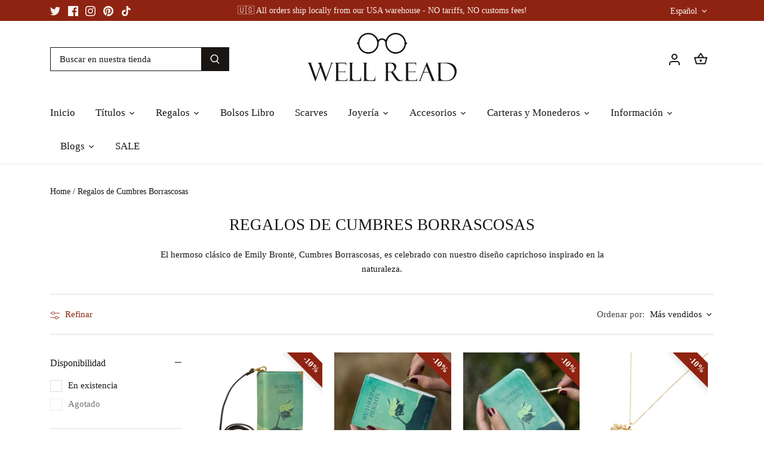

--- FILE ---
content_type: text/html; charset=utf-8
request_url: https://us.wellreadcompany.com/es/collections/wuthering-heights
body_size: 61459
content:
<!doctype html>
<html class="no-js" lang="es">
<head>
  <!-- Canopy 4.2.1 -->
  

  <link rel="preload" href="//us.wellreadcompany.com/cdn/shop/t/13/assets/styles.css?v=6381551377409413381668515415" as="style">
  <meta charset="utf-8" />
<meta name="viewport" content="width=device-width,initial-scale=1.0" />
<meta http-equiv="X-UA-Compatible" content="IE=edge">

<link rel="preconnect" href="https://cdn.shopify.com" crossorigin>
<link rel="preconnect" href="https://fonts.shopify.com" crossorigin>
<link rel="preconnect" href="https://monorail-edge.shopifysvc.com"><link rel="preload" href="//us.wellreadcompany.com/cdn/shop/t/13/assets/vendor.min.js?v=109634595573403464951668515415" as="script">
<link rel="preload" href="//us.wellreadcompany.com/cdn/shop/t/13/assets/theme.js?v=51741169011406963741668515415" as="script"><link rel="canonical" href="https://us.wellreadcompany.com/es/collections/wuthering-heights" /><link rel="shortcut icon" href="//us.wellreadcompany.com/cdn/shop/files/Well_Read_Secondary_Logo_square.png?v=1732877863" type="image/png" /><meta name="description" content="El hermoso clásico de Emily Brontë es celebrado con nuestro diseño caprichoso inspirado en la naturaleza. El regalo perfecto para cualquier bibliófilo o fanático de las Brontë.">

  <meta name="theme-color" content="#8f2312">
  
  <title>
    Regalos de Cumbres Borrascosas - Emily Bronte &ndash; Well Read Company USA
  </title>

  <meta property="og:site_name" content="Well Read Company USA">
<meta property="og:url" content="https://us.wellreadcompany.com/es/collections/wuthering-heights">
<meta property="og:title" content="Regalos de Cumbres Borrascosas - Emily Bronte">
<meta property="og:type" content="product.group">
<meta property="og:description" content="El hermoso clásico de Emily Brontë es celebrado con nuestro diseño caprichoso inspirado en la naturaleza. El regalo perfecto para cualquier bibliófilo o fanático de las Brontë."><meta property="og:image" content="http://us.wellreadcompany.com/cdn/shop/collections/WUTHHE-1_1200x1200.jpg?v=1646923613">
  <meta property="og:image:secure_url" content="https://us.wellreadcompany.com/cdn/shop/collections/WUTHHE-1_1200x1200.jpg?v=1646923613">
  <meta property="og:image:width" content="1500">
  <meta property="og:image:height" content="1500"><meta name="twitter:site" content="@WellReadCo"><meta name="twitter:card" content="summary_large_image">
<meta name="twitter:title" content="Regalos de Cumbres Borrascosas - Emily Bronte">
<meta name="twitter:description" content="El hermoso clásico de Emily Brontë es celebrado con nuestro diseño caprichoso inspirado en la naturaleza. El regalo perfecto para cualquier bibliófilo o fanático de las Brontë.">


  <link href="//us.wellreadcompany.com/cdn/shop/t/13/assets/styles.css?v=6381551377409413381668515415" rel="stylesheet" type="text/css" media="all" />

  <script>
    document.documentElement.className = document.documentElement.className.replace('no-js', 'js');
    window.theme = window.theme || {};
    
    theme.money_format_with_code_preference = "${{amount}}";
    
    theme.money_format = "${{amount}}";
    theme.customerIsLoggedIn = false;

    
      theme.shippingCalcMoneyFormat = "${{amount}}";
    

    theme.strings = {
      previous: "Anterior",
      next: "Siguiente",
      close: "Cerrar",
      addressError: "No se puede encontrar esa dirección",
      addressNoResults: "No results for that address",
      addressQueryLimit: "Se ha excedido el límite de uso de la API de Google . Considere la posibilidad de actualizar a un \u003ca href=\"https:\/\/developers.google.com\/maps\/premium\/usage-limits\"\u003ePlan Premium\u003c\/a\u003e.",
      authError: "Hubo un problema de autenticación con su cuenta de Google Maps.",
      shippingCalcSubmitButton: "Calcular costo de envío",
      shippingCalcSubmitButtonDisabled: "Calculador...",
      infiniteScrollCollectionLoading: "Calculador...",
      infiniteScrollCollectionFinishedMsg : "Sin resultados",
      infiniteScrollBlogLoading: "Calculador...",
      infiniteScrollBlogFinishedMsg : "Fin de los articulos",
      blogsShowTags: "Tags",
      priceNonExistent: "No disponible",
      buttonDefault: "Agregar al carrito",
      buttonNoStock: "Agotado",
      buttonNoVariant: "No disponible",
      unitPriceSeparator: " \/ ",
      onlyXLeft: "[[ quantity ]] en stock",
      productAddingToCart: "Añadiendo",
      productAddedToCart: "Añadido",
      quickbuyAdded: "Añadido",
      cartSummary: "Carrito",
      cartContinue: "Continuar la compra",
      colorBoxPrevious: "Anterior",
      colorBoxNext: "Próximo",
      colorBoxClose: "Cerrar",
      imageSlider: "Imagenes",
      confirmEmptyCart: "¿Está seguro de que desea vaciar su carrito de compras?",
      inYourCart: "en su carrito",
      removeFromCart: "Quitar del carrito",
      clearAll: "Borrar todo",
      layout_live_search_see_all: "Ver todos los resultados",
      general_quick_search_pages: "Páginas",
      general_quick_search_no_results: "Lo sentimos, no pudimos encontrar ningún resultado.",
      products_labels_sold_out: "Agotado",
      products_labels_sale: "¡Oferta!",
      maximumQuantity: "Solo puedes tener [quantity] en tu carrito",
      fullDetails: "Todos los detalles",
      cartConfirmRemove: "¿Seguro que deseas eliminar este artículo de tu orden?"
    };

    theme.routes = {
      root_url: '/es',
      account_url: '/es/account',
      account_login_url: '/es/account/login',
      account_logout_url: '/es/account/logout',
      account_recover_url: '/es/account/recover',
      account_register_url: '/es/account/register',
      account_addresses_url: '/es/account/addresses',
      collections_url: '/es/collections',
      all_products_collection_url: '/es/collections/all',
      search_url: '/es/search',
      cart_url: '/es/cart',
      cart_add_url: '/es/cart/add',
      cart_change_url: '/es/cart/change',
      cart_clear_url: '/es/cart/clear'
    };

    theme.scripts = {
      masonry: "\/\/us.wellreadcompany.com\/cdn\/shop\/t\/13\/assets\/masonry.v3.2.2.min.js?v=70136629540791627221668515415",
      jqueryInfiniteScroll: "\/\/us.wellreadcompany.com\/cdn\/shop\/t\/13\/assets\/jquery.infinitescroll.2.1.0.min.js?v=162864979201917639991668515415",
      underscore: "\/\/cdnjs.cloudflare.com\/ajax\/libs\/underscore.js\/1.6.0\/underscore-min.js",
      shopifyCommon: "\/\/us.wellreadcompany.com\/cdn\/shopifycloud\/storefront\/assets\/themes_support\/shopify_common-5f594365.js",
      jqueryCart: "\/\/us.wellreadcompany.com\/cdn\/shop\/t\/13\/assets\/shipping-calculator.v1.0.min.js?v=20682063813605048711668515415"
    };

    theme.settings = {
      cartType: "drawer-dynamic",
      openCartDrawerOnMob: true,
      quickBuyType: "hover",
      superscriptDecimals: false,
      currencyCodeEnabled: false
    }
  </script><!-- /snippets/gwa-hreflang.liquid v.1.0.3  from https://apps.shopify.com/hreflang-manager -->
<script>window.performance && window.performance.mark && window.performance.mark('shopify.content_for_header.start');</script><meta name="facebook-domain-verification" content="4079ht8u4e9xx940ppwmbazfrml9j9">
<meta id="shopify-digital-wallet" name="shopify-digital-wallet" content="/55635083440/digital_wallets/dialog">
<meta name="shopify-checkout-api-token" content="7d441db84eff170e662d6c79123f47c2">
<meta id="in-context-paypal-metadata" data-shop-id="55635083440" data-venmo-supported="false" data-environment="production" data-locale="es_ES" data-paypal-v4="true" data-currency="USD">
<link rel="alternate" type="application/atom+xml" title="Feed" href="/es/collections/wuthering-heights.atom" />
<link nohreflang="x-default" href="https://us.wellreadcompany.com/collections/wuthering-heights">
<link nohreflang="en" href="https://us.wellreadcompany.com/collections/wuthering-heights">
<link nohreflang="es" href="https://us.wellreadcompany.com/es/collections/wuthering-heights">
<link rel="alternate" type="application/json+oembed" href="https://us.wellreadcompany.com/es/collections/wuthering-heights.oembed">
<script async="async" src="/checkouts/internal/preloads.js?locale=es-US"></script>
<link rel="preconnect" href="https://shop.app" crossorigin="anonymous">
<script async="async" src="https://shop.app/checkouts/internal/preloads.js?locale=es-US&shop_id=55635083440" crossorigin="anonymous"></script>
<script id="apple-pay-shop-capabilities" type="application/json">{"shopId":55635083440,"countryCode":"GB","currencyCode":"USD","merchantCapabilities":["supports3DS"],"merchantId":"gid:\/\/shopify\/Shop\/55635083440","merchantName":"Well Read Company USA","requiredBillingContactFields":["postalAddress","email","phone"],"requiredShippingContactFields":["postalAddress","email","phone"],"shippingType":"shipping","supportedNetworks":["visa","maestro","masterCard","amex","discover","elo"],"total":{"type":"pending","label":"Well Read Company USA","amount":"1.00"},"shopifyPaymentsEnabled":true,"supportsSubscriptions":true}</script>
<script id="shopify-features" type="application/json">{"accessToken":"7d441db84eff170e662d6c79123f47c2","betas":["rich-media-storefront-analytics"],"domain":"us.wellreadcompany.com","predictiveSearch":true,"shopId":55635083440,"locale":"es"}</script>
<script>var Shopify = Shopify || {};
Shopify.shop = "wellreadcompanyusa.myshopify.com";
Shopify.locale = "es";
Shopify.currency = {"active":"USD","rate":"1.0"};
Shopify.country = "US";
Shopify.theme = {"name":"Canopy OS2 June 2022 with sale tags","id":132111368368,"schema_name":"Canopy","schema_version":"4.2.1","theme_store_id":null,"role":"main"};
Shopify.theme.handle = "null";
Shopify.theme.style = {"id":null,"handle":null};
Shopify.cdnHost = "us.wellreadcompany.com/cdn";
Shopify.routes = Shopify.routes || {};
Shopify.routes.root = "/es/";</script>
<script type="module">!function(o){(o.Shopify=o.Shopify||{}).modules=!0}(window);</script>
<script>!function(o){function n(){var o=[];function n(){o.push(Array.prototype.slice.apply(arguments))}return n.q=o,n}var t=o.Shopify=o.Shopify||{};t.loadFeatures=n(),t.autoloadFeatures=n()}(window);</script>
<script>
  window.ShopifyPay = window.ShopifyPay || {};
  window.ShopifyPay.apiHost = "shop.app\/pay";
  window.ShopifyPay.redirectState = null;
</script>
<script id="shop-js-analytics" type="application/json">{"pageType":"collection"}</script>
<script defer="defer" async type="module" src="//us.wellreadcompany.com/cdn/shopifycloud/shop-js/modules/v2/client.init-shop-cart-sync_2Gr3Q33f.es.esm.js"></script>
<script defer="defer" async type="module" src="//us.wellreadcompany.com/cdn/shopifycloud/shop-js/modules/v2/chunk.common_noJfOIa7.esm.js"></script>
<script defer="defer" async type="module" src="//us.wellreadcompany.com/cdn/shopifycloud/shop-js/modules/v2/chunk.modal_Deo2FJQo.esm.js"></script>
<script type="module">
  await import("//us.wellreadcompany.com/cdn/shopifycloud/shop-js/modules/v2/client.init-shop-cart-sync_2Gr3Q33f.es.esm.js");
await import("//us.wellreadcompany.com/cdn/shopifycloud/shop-js/modules/v2/chunk.common_noJfOIa7.esm.js");
await import("//us.wellreadcompany.com/cdn/shopifycloud/shop-js/modules/v2/chunk.modal_Deo2FJQo.esm.js");

  window.Shopify.SignInWithShop?.initShopCartSync?.({"fedCMEnabled":true,"windoidEnabled":true});

</script>
<script>
  window.Shopify = window.Shopify || {};
  if (!window.Shopify.featureAssets) window.Shopify.featureAssets = {};
  window.Shopify.featureAssets['shop-js'] = {"shop-cart-sync":["modules/v2/client.shop-cart-sync_CLKquFP5.es.esm.js","modules/v2/chunk.common_noJfOIa7.esm.js","modules/v2/chunk.modal_Deo2FJQo.esm.js"],"init-fed-cm":["modules/v2/client.init-fed-cm_UIHl99eI.es.esm.js","modules/v2/chunk.common_noJfOIa7.esm.js","modules/v2/chunk.modal_Deo2FJQo.esm.js"],"shop-cash-offers":["modules/v2/client.shop-cash-offers_CmfU17z0.es.esm.js","modules/v2/chunk.common_noJfOIa7.esm.js","modules/v2/chunk.modal_Deo2FJQo.esm.js"],"shop-login-button":["modules/v2/client.shop-login-button_TNcmr2ON.es.esm.js","modules/v2/chunk.common_noJfOIa7.esm.js","modules/v2/chunk.modal_Deo2FJQo.esm.js"],"pay-button":["modules/v2/client.pay-button_Bev6HBFS.es.esm.js","modules/v2/chunk.common_noJfOIa7.esm.js","modules/v2/chunk.modal_Deo2FJQo.esm.js"],"shop-button":["modules/v2/client.shop-button_D1FAYBb2.es.esm.js","modules/v2/chunk.common_noJfOIa7.esm.js","modules/v2/chunk.modal_Deo2FJQo.esm.js"],"avatar":["modules/v2/client.avatar_BTnouDA3.es.esm.js"],"init-windoid":["modules/v2/client.init-windoid_DEZXpPDW.es.esm.js","modules/v2/chunk.common_noJfOIa7.esm.js","modules/v2/chunk.modal_Deo2FJQo.esm.js"],"init-shop-for-new-customer-accounts":["modules/v2/client.init-shop-for-new-customer-accounts_BplbpZyb.es.esm.js","modules/v2/client.shop-login-button_TNcmr2ON.es.esm.js","modules/v2/chunk.common_noJfOIa7.esm.js","modules/v2/chunk.modal_Deo2FJQo.esm.js"],"init-shop-email-lookup-coordinator":["modules/v2/client.init-shop-email-lookup-coordinator_HqkMc84a.es.esm.js","modules/v2/chunk.common_noJfOIa7.esm.js","modules/v2/chunk.modal_Deo2FJQo.esm.js"],"init-shop-cart-sync":["modules/v2/client.init-shop-cart-sync_2Gr3Q33f.es.esm.js","modules/v2/chunk.common_noJfOIa7.esm.js","modules/v2/chunk.modal_Deo2FJQo.esm.js"],"shop-toast-manager":["modules/v2/client.shop-toast-manager_SugAQS8a.es.esm.js","modules/v2/chunk.common_noJfOIa7.esm.js","modules/v2/chunk.modal_Deo2FJQo.esm.js"],"init-customer-accounts":["modules/v2/client.init-customer-accounts_fxIyJgvX.es.esm.js","modules/v2/client.shop-login-button_TNcmr2ON.es.esm.js","modules/v2/chunk.common_noJfOIa7.esm.js","modules/v2/chunk.modal_Deo2FJQo.esm.js"],"init-customer-accounts-sign-up":["modules/v2/client.init-customer-accounts-sign-up_DnItKKRk.es.esm.js","modules/v2/client.shop-login-button_TNcmr2ON.es.esm.js","modules/v2/chunk.common_noJfOIa7.esm.js","modules/v2/chunk.modal_Deo2FJQo.esm.js"],"shop-follow-button":["modules/v2/client.shop-follow-button_Bfwbpk3m.es.esm.js","modules/v2/chunk.common_noJfOIa7.esm.js","modules/v2/chunk.modal_Deo2FJQo.esm.js"],"checkout-modal":["modules/v2/client.checkout-modal_BA6xEtNy.es.esm.js","modules/v2/chunk.common_noJfOIa7.esm.js","modules/v2/chunk.modal_Deo2FJQo.esm.js"],"shop-login":["modules/v2/client.shop-login_D2RP8Rbe.es.esm.js","modules/v2/chunk.common_noJfOIa7.esm.js","modules/v2/chunk.modal_Deo2FJQo.esm.js"],"lead-capture":["modules/v2/client.lead-capture_Dq1M6aah.es.esm.js","modules/v2/chunk.common_noJfOIa7.esm.js","modules/v2/chunk.modal_Deo2FJQo.esm.js"],"payment-terms":["modules/v2/client.payment-terms_DYWUeaxY.es.esm.js","modules/v2/chunk.common_noJfOIa7.esm.js","modules/v2/chunk.modal_Deo2FJQo.esm.js"]};
</script>
<script>(function() {
  var isLoaded = false;
  function asyncLoad() {
    if (isLoaded) return;
    isLoaded = true;
    var urls = ["https:\/\/instafeed.nfcube.com\/cdn\/b1d2da42d3aabd81a126e7e2d294922d.js?shop=wellreadcompanyusa.myshopify.com","https:\/\/cdn.etsy.reputon.com\/assets\/widget.js?shop=wellreadcompanyusa.myshopify.com","https:\/\/s3.eu-west-1.amazonaws.com\/production-klarna-il-shopify-osm\/09c9c8284329820f424d4a1137e4cf4d82c2abf9\/wellreadcompanyusa.myshopify.com-1717682278657.js?shop=wellreadcompanyusa.myshopify.com"];
    for (var i = 0; i < urls.length; i++) {
      var s = document.createElement('script');
      s.type = 'text/javascript';
      s.async = true;
      s.src = urls[i];
      var x = document.getElementsByTagName('script')[0];
      x.parentNode.insertBefore(s, x);
    }
  };
  if(window.attachEvent) {
    window.attachEvent('onload', asyncLoad);
  } else {
    window.addEventListener('load', asyncLoad, false);
  }
})();</script>
<script id="__st">var __st={"a":55635083440,"offset":0,"reqid":"21263c1c-90dd-414f-9517-06f222a1e4e4-1769478349","pageurl":"us.wellreadcompany.com\/es\/collections\/wuthering-heights","u":"8ea87c7e86be","p":"collection","rtyp":"collection","rid":268692979888};</script>
<script>window.ShopifyPaypalV4VisibilityTracking = true;</script>
<script id="captcha-bootstrap">!function(){'use strict';const t='contact',e='account',n='new_comment',o=[[t,t],['blogs',n],['comments',n],[t,'customer']],c=[[e,'customer_login'],[e,'guest_login'],[e,'recover_customer_password'],[e,'create_customer']],r=t=>t.map((([t,e])=>`form[action*='/${t}']:not([data-nocaptcha='true']) input[name='form_type'][value='${e}']`)).join(','),a=t=>()=>t?[...document.querySelectorAll(t)].map((t=>t.form)):[];function s(){const t=[...o],e=r(t);return a(e)}const i='password',u='form_key',d=['recaptcha-v3-token','g-recaptcha-response','h-captcha-response',i],f=()=>{try{return window.sessionStorage}catch{return}},m='__shopify_v',_=t=>t.elements[u];function p(t,e,n=!1){try{const o=window.sessionStorage,c=JSON.parse(o.getItem(e)),{data:r}=function(t){const{data:e,action:n}=t;return t[m]||n?{data:e,action:n}:{data:t,action:n}}(c);for(const[e,n]of Object.entries(r))t.elements[e]&&(t.elements[e].value=n);n&&o.removeItem(e)}catch(o){console.error('form repopulation failed',{error:o})}}const l='form_type',E='cptcha';function T(t){t.dataset[E]=!0}const w=window,h=w.document,L='Shopify',v='ce_forms',y='captcha';let A=!1;((t,e)=>{const n=(g='f06e6c50-85a8-45c8-87d0-21a2b65856fe',I='https://cdn.shopify.com/shopifycloud/storefront-forms-hcaptcha/ce_storefront_forms_captcha_hcaptcha.v1.5.2.iife.js',D={infoText:'Protegido por hCaptcha',privacyText:'Privacidad',termsText:'Términos'},(t,e,n)=>{const o=w[L][v],c=o.bindForm;if(c)return c(t,g,e,D).then(n);var r;o.q.push([[t,g,e,D],n]),r=I,A||(h.body.append(Object.assign(h.createElement('script'),{id:'captcha-provider',async:!0,src:r})),A=!0)});var g,I,D;w[L]=w[L]||{},w[L][v]=w[L][v]||{},w[L][v].q=[],w[L][y]=w[L][y]||{},w[L][y].protect=function(t,e){n(t,void 0,e),T(t)},Object.freeze(w[L][y]),function(t,e,n,w,h,L){const[v,y,A,g]=function(t,e,n){const i=e?o:[],u=t?c:[],d=[...i,...u],f=r(d),m=r(i),_=r(d.filter((([t,e])=>n.includes(e))));return[a(f),a(m),a(_),s()]}(w,h,L),I=t=>{const e=t.target;return e instanceof HTMLFormElement?e:e&&e.form},D=t=>v().includes(t);t.addEventListener('submit',(t=>{const e=I(t);if(!e)return;const n=D(e)&&!e.dataset.hcaptchaBound&&!e.dataset.recaptchaBound,o=_(e),c=g().includes(e)&&(!o||!o.value);(n||c)&&t.preventDefault(),c&&!n&&(function(t){try{if(!f())return;!function(t){const e=f();if(!e)return;const n=_(t);if(!n)return;const o=n.value;o&&e.removeItem(o)}(t);const e=Array.from(Array(32),(()=>Math.random().toString(36)[2])).join('');!function(t,e){_(t)||t.append(Object.assign(document.createElement('input'),{type:'hidden',name:u})),t.elements[u].value=e}(t,e),function(t,e){const n=f();if(!n)return;const o=[...t.querySelectorAll(`input[type='${i}']`)].map((({name:t})=>t)),c=[...d,...o],r={};for(const[a,s]of new FormData(t).entries())c.includes(a)||(r[a]=s);n.setItem(e,JSON.stringify({[m]:1,action:t.action,data:r}))}(t,e)}catch(e){console.error('failed to persist form',e)}}(e),e.submit())}));const S=(t,e)=>{t&&!t.dataset[E]&&(n(t,e.some((e=>e===t))),T(t))};for(const o of['focusin','change'])t.addEventListener(o,(t=>{const e=I(t);D(e)&&S(e,y())}));const B=e.get('form_key'),M=e.get(l),P=B&&M;t.addEventListener('DOMContentLoaded',(()=>{const t=y();if(P)for(const e of t)e.elements[l].value===M&&p(e,B);[...new Set([...A(),...v().filter((t=>'true'===t.dataset.shopifyCaptcha))])].forEach((e=>S(e,t)))}))}(h,new URLSearchParams(w.location.search),n,t,e,['guest_login'])})(!0,!0)}();</script>
<script integrity="sha256-4kQ18oKyAcykRKYeNunJcIwy7WH5gtpwJnB7kiuLZ1E=" data-source-attribution="shopify.loadfeatures" defer="defer" src="//us.wellreadcompany.com/cdn/shopifycloud/storefront/assets/storefront/load_feature-a0a9edcb.js" crossorigin="anonymous"></script>
<script crossorigin="anonymous" defer="defer" src="//us.wellreadcompany.com/cdn/shopifycloud/storefront/assets/shopify_pay/storefront-65b4c6d7.js?v=20250812"></script>
<script data-source-attribution="shopify.dynamic_checkout.dynamic.init">var Shopify=Shopify||{};Shopify.PaymentButton=Shopify.PaymentButton||{isStorefrontPortableWallets:!0,init:function(){window.Shopify.PaymentButton.init=function(){};var t=document.createElement("script");t.src="https://us.wellreadcompany.com/cdn/shopifycloud/portable-wallets/latest/portable-wallets.es.js",t.type="module",document.head.appendChild(t)}};
</script>
<script data-source-attribution="shopify.dynamic_checkout.buyer_consent">
  function portableWalletsHideBuyerConsent(e){var t=document.getElementById("shopify-buyer-consent"),n=document.getElementById("shopify-subscription-policy-button");t&&n&&(t.classList.add("hidden"),t.setAttribute("aria-hidden","true"),n.removeEventListener("click",e))}function portableWalletsShowBuyerConsent(e){var t=document.getElementById("shopify-buyer-consent"),n=document.getElementById("shopify-subscription-policy-button");t&&n&&(t.classList.remove("hidden"),t.removeAttribute("aria-hidden"),n.addEventListener("click",e))}window.Shopify?.PaymentButton&&(window.Shopify.PaymentButton.hideBuyerConsent=portableWalletsHideBuyerConsent,window.Shopify.PaymentButton.showBuyerConsent=portableWalletsShowBuyerConsent);
</script>
<script data-source-attribution="shopify.dynamic_checkout.cart.bootstrap">document.addEventListener("DOMContentLoaded",(function(){function t(){return document.querySelector("shopify-accelerated-checkout-cart, shopify-accelerated-checkout")}if(t())Shopify.PaymentButton.init();else{new MutationObserver((function(e,n){t()&&(Shopify.PaymentButton.init(),n.disconnect())})).observe(document.body,{childList:!0,subtree:!0})}}));
</script>
<link id="shopify-accelerated-checkout-styles" rel="stylesheet" media="screen" href="https://us.wellreadcompany.com/cdn/shopifycloud/portable-wallets/latest/accelerated-checkout-backwards-compat.css" crossorigin="anonymous">
<style id="shopify-accelerated-checkout-cart">
        #shopify-buyer-consent {
  margin-top: 1em;
  display: inline-block;
  width: 100%;
}

#shopify-buyer-consent.hidden {
  display: none;
}

#shopify-subscription-policy-button {
  background: none;
  border: none;
  padding: 0;
  text-decoration: underline;
  font-size: inherit;
  cursor: pointer;
}

#shopify-subscription-policy-button::before {
  box-shadow: none;
}

      </style>

<script>window.performance && window.performance.mark && window.performance.mark('shopify.content_for_header.end');</script>
<style>.hc-sale-tag{top:0;left:0;width:80px;height:80px;overflow:hidden;position:absolute;z-index:2}.hc-sale-tag span{right:10px;top:4px;transform:rotate(-45deg);position:absolute;display:block;width:100px;padding:4px 0;background-color:#fb485e;box-shadow:0 5px 10px rgba(0,0,0,.1);color:#fff;font-size:14px;font-weight:700;text-align:center}.hc-sale-tag span{background:#8f2312;color:#ffffff;}.hc-sale-tag span:before{content:"-"}.hc-sale-tag{
    right: 0;
    left: auto;
    transform: rotate(90deg);
}</style><script>document.addEventListener("DOMContentLoaded",function(){"undefined"!=typeof hcVariants&&function(e){function t(e,t,a){return function(){if(a)return t.apply(this,arguments),e.apply(this,arguments);var n=e.apply(this,arguments);return t.apply(this,arguments),n}}var a=null;function n(){var t=window.location.search.replace(/.*variant=(\d+).*/,"$1");t&&t!=a&&(a=t,e(t))}window.history.pushState=t(history.pushState,n),window.history.replaceState=t(history.replaceState,n),window.addEventListener("popstate",n)}(function(e){let t=null;for(var a=0;a<hcVariants.length;a++)if(hcVariants[a].id==e){t=hcVariants[a];var n=document.querySelectorAll(".hc-product-page.hc-sale-tag");if(t.compare_at_price&&t.compare_at_price>t.price){var r=100*(t.compare_at_price-t.price)/t.compare_at_price;if(null!=r)for(a=0;a<n.length;a++)n[a].childNodes[0].textContent=r.toFixed(0)+"%",n[a].style.display="block";else for(a=0;a<n.length;a++)n[a].style.display="none"}else for(a=0;a<n.length;a++)n[a].style.display="none";break}})});</script>

<script type="application/ld+json">
{
  "@context": "https://schema.org",
  "@type": "Website",
  "name": "Well Read Company",
  "alternateName": "Well Read Company",
  "url": "https://wellreadcompany.com/",
  "logo": ""
}
</script>

  
<!-- BEGIN MerchantWidget Code -->
<script id='merchantWidgetScript'
        src="https://www.gstatic.com/shopping/merchant/merchantwidget.js"
        defer>
</script>
<script type="text/javascript">
  merchantWidgetScript.addEventListener('load', function () {
    merchantwidget.start({
      region: 'US',
      position: 'LEFT_BOTTOM'
    });
  });
</script>
<!-- END MerchantWidget Code -->

<!-- BEGIN app block: shopify://apps/selecty/blocks/app-embed/a005a4a7-4aa2-4155-9c2b-0ab41acbf99c --><template id="sel-form-template">
  <div id="sel-form" style="display: none;">
    <form method="post" action="/es/localization" id="localization_form" accept-charset="UTF-8" class="shopify-localization-form" enctype="multipart/form-data"><input type="hidden" name="form_type" value="localization" /><input type="hidden" name="utf8" value="✓" /><input type="hidden" name="_method" value="put" /><input type="hidden" name="return_to" value="/es/collections/wuthering-heights" />
      <input type="hidden" name="country_code" value="US">
      <input type="hidden" name="language_code" value="es">
    </form>
  </div>
</template>


  <script>
    (function () {
      window.$selector = window.$selector || []; // Create empty queue for action (sdk) if user has not created his yet
      // Fetch geodata only for new users
      const wasRedirected = localStorage.getItem('sel-autodetect') === '1';

      if (!wasRedirected) {
        window.selectorConfigGeoData = fetch('/browsing_context_suggestions.json?source=geolocation_recommendation&country[enabled]=true&currency[enabled]=true&language[enabled]=true', {
          method: 'GET',
          mode: 'cors',
          cache: 'default',
          credentials: 'same-origin',
          headers: {
            'Content-Type': 'application/json',
            'Access-Control-Allow-Origin': '*'
          },
          redirect: 'follow',
          referrerPolicy: 'no-referrer',
        });
      }
    })()
  </script>
  <script type="application/json" id="__selectors_json">
    {
    "selectors": 
  [{"title":"Main selector UK - well-read-company","status":"published","visibility":[],"design":{"resource":"External Stores","resourceList":["External Stores"],"type":"inline","theme":"minimal","scheme":"basic","short":"none","search":"none","scale":100,"styles":{"general":"","extra":""},"reverse":true,"view":"icons","colors":{"text":{"red":32,"green":34,"blue":35,"alpha":1,"filter":"invert(7%) sepia(4%) saturate(1416%) hue-rotate(155deg) brightness(90%) contrast(84%)"},"accent":{"red":32,"green":34,"blue":35,"alpha":1,"filter":"invert(11%) sepia(1%) saturate(3268%) hue-rotate(156deg) brightness(98%) contrast(94%)"},"background":{"red":255,"green":255,"blue":255,"alpha":1,"filter":"invert(100%) sepia(100%) saturate(0%) hue-rotate(75deg) brightness(105%) contrast(101%)"}},"withoutShadowRoot":false,"typography":{"default":{"fontFamily":"Verdana","fontStyle":"normal","fontWeight":"normal","size":{"value":14,"dimension":"px"}},"accent":{"fontFamily":"Verdana","fontStyle":"normal","fontWeight":"normal","size":{"value":14,"dimension":"px"}}},"position":{"type":"fixed","value":{"horizontal":"right","vertical":"bottom"}},"visibility":{"breakpoints":["xs","sm","md","lg","xl"],"urls":{"logicVariant":"include","resources":[]},"params":{"logicVariant":"include","resources":[]},"languages":{"logicVariant":"include","resources":[]},"countries":{"logicVariant":"include","resources":[]}}},"id":"MG406099","i18n":{"original":{}}},{"_id":"64b7fff05e6ebabfad241010","id":"stores-resource-selector","storeId":17253564480,"parentDomain":"well-read-company.myshopify.com","title":"Multi-stores selector","design":{"resource":"stores","resourceList":["stores"],"type":"inline","theme":"minimal","scheme":"basic","short":"none","search":"none","styles":{"general":"","extra":""},"reverse":true,"view":"all","colors":{"text":{"red":32,"green":34,"blue":35,"alpha":1,"filter":"invert(10%) sepia(7%) saturate(451%) hue-rotate(156deg) brightness(93%) contrast(90%)"},"accent":{"red":32,"green":34,"blue":35,"alpha":1,"filter":"invert(7%) sepia(6%) saturate(770%) hue-rotate(155deg) brightness(98%) contrast(86%)"},"background":{"red":255,"green":255,"blue":255,"alpha":1,"filter":"invert(100%) sepia(98%) saturate(8%) hue-rotate(180deg) brightness(102%) contrast(101%)"}},"typography":{"default":{"fontFamily":"Verdana","fontStyle":"normal","fontWeight":"normal","size":{"value":14,"dimension":"px"}},"accent":{"fontFamily":"Verdana","fontStyle":"normal","fontWeight":"normal","size":{"value":14,"dimension":"px"}}},"position":{"type":"fixed","value":{"vertical":"bottom","horizontal":"left"}}},"visibility":[],"status":"disabled","createdAt":"2023-07-19T15:23:28.755Z","updatedAt":"2023-07-19T15:49:08.662Z","__v":0}],
    "store": 
  
    {"isBrandingStore":true,"shouldBranding":false}
  
,
    "autodetect": 
  
    {"_id":"64b807695e6ebabfad24134c","storeId":55635083440,"design":{"resource":"External Stores","behavior":"necessary","resourceList":["External Stores"],"type":"modal","scheme":"custom","styles":{"general":"autodetect-root {top: 0;}","extra":""},"showFlag":false,"canBeClosed":true,"animation":"fade","scale":100,"border":{"radius":{"topLeft":20,"topRight":20,"bottomLeft":20,"bottomRight":20},"width":{"top":2,"right":2,"left":2,"bottom":2},"style":"solid","color":"#36385DFF"},"secondaryButtonBorder":{"radius":{"topLeft":4,"topRight":4,"bottomLeft":4,"bottomRight":4},"width":{"top":0,"right":0,"bottom":0,"left":0},"style":"solid","color":"#20222333"},"primaryButtonBorder":{"radius":{"topLeft":4,"topRight":4,"bottomLeft":4,"bottomRight":4},"width":{"top":2,"right":2,"bottom":2,"left":2},"style":"solid","color":"#202223"},"colors":{"text":{"red":26,"green":22,"blue":20,"alpha":1,"filter":"invert(4%) sepia(23%) saturate(585%) hue-rotate(336deg) brightness(96%) contrast(90%)"},"accent":{"red":143,"green":35,"blue":18,"alpha":1,"filter":"invert(26%) sepia(13%) saturate(5975%) hue-rotate(336deg) brightness(87%) contrast(111%)"},"background":{"red":255,"green":255,"blue":255,"alpha":1}},"typography":{"title":{"fontFamily":"Georgia","fontStyle":"normal","fontWeight":"normal","size":{"value":14,"dimension":"px"}},"default":{"fontFamily":"Georgia","fontStyle":"normal","fontWeight":"normal","size":{"value":14,"dimension":"px"}},"accent":{"fontFamily":"Georgia","fontStyle":"normal","fontWeight":"normal","size":{"value":14,"dimension":"px"}}},"withoutShadowRoot":false,"position":{"type":"fixed","value":{"horizontal":"center","vertical":"center"}},"backgroundImgUrl":null,"contentBackgroundImgUrl":null,"view":"all"},"i18n":{"original":{"languages_currencies":"Are you in the right language and currency? Please choose what is more suitable for you.","languages_countries":"Are you in the right country and language? Please choose what is more suitable for you.","languages":"Are you in the right language? Please choose what is more suitable for you.","currencies":"Are you in the right currency? Please choose what is more suitable for you.","markets":"Are you in the right place? Please select your shipping region.","countries":"Are you in the right place? Please select your shipping destination country.","button":"Shop now","stores":"Welcome to our store. Which one is more suitable for you?","ExternalStores":"Welcome to our store. Which one is more suitable for you?","External Stores":"<p class='adt-content__header'>Welcome to our store.</p><p class='adt-content__text'>Which one is more suitable for you?</p>"}},"visibility":[],"status":"published","createdAt":"2023-07-19T15:55:21.157Z","updatedAt":"2024-06-03T14:55:36.307Z","__v":0}
  
,
    "autoRedirect": 
  
    {"active":false,"resource":"none","behavior":"necessary"}
  
,
    "customResources": 
  [{"name":"External Stores","resources":[{"title":"UK & Int","customImgUrl":"https://cdn.shopify.com/s/files/1/0172/5356/4480/files/UKInt_Flag_Selector.svg?v=1688660095","link":"https://wellreadcompany.com/","code":"&KnUtI","localization":{"en":"UK & Int"},"orderId":0},{"title":"USA Store","customImgUrl":"https://cdn.shopify.com/s/files/1/0172/5356/4480/files/Usa_Flag_Selector.svg?v=1688659511","link":"https://us.wellreadcompany.com/","code":"SrSeoUAt","orderId":1,"localization":{"en":"USA"}},{"title":"EU Store","customImgUrl":"https://cdn.shopify.com/s/files/1/0172/5356/4480/files/EU_Flag_Selector.svg?v=1688659645","link":"https://eu.wellreadcompany.com/","code":"UteoSEr","localization":{"en":"EU"},"orderId":2}],"isConnected":true},{"name":"stores","resources":[{"domain":"wellreadcompanyeu.myshopify.com","title":"wellreadcompanyeu","customImgUrl":"https://selectors.devit.software/assets/globe.svg","link":"https://wellreadcompanyeu.myshopify.com/","code":"chyaedyilaponywlcsoefmoumperm","additionalDomains":["eu.wellreadcompany.com"]},{"domain":"wellreadcompanyusa.myshopify.com","title":"wellreadcompanyusa","customImgUrl":"https://selectors.devit.software/assets/globe.svg","link":"https://wellreadcompanyusa.myshopify.com/","code":"plsundosfyewaalmmaocyrhmicpyoe","additionalDomains":["us.wellreadcompany.com"]},{"domain":"well-read-company.myshopify.com","title":"well-read-company","customImgUrl":"https://selectors.devit.software/assets/globe.svg","link":"https://well-read-company.myshopify.com/","code":"dpmoeyymsyimchewoofpanlacrl","additionalDomains":["wellreadcompany.com"]}],"isConnected":true}],
    "markets": [{"enabled":true,"locale":"en","countries":["CA","MX"],"webPresence":{"alternateLocales":["es"],"defaultLocale":"en","subfolderSuffix":null,"domain":{"host":"us.wellreadcompany.com"}},"localCurrencies":true,"curr":{"code":"USD"},"alternateLocales":["es"],"domain":{"host":"us.wellreadcompany.com"},"name":"North America","regions":[{"code":"CA"},{"code":"MX"}],"country":"CA","title":"North America","host":"us.wellreadcompany.com"},{"enabled":true,"locale":"en","countries":["US"],"localCurrencies":false,"webPresence":{"alternateLocales":["es"],"defaultLocale":"en","subfolderSuffix":null,"domain":{"host":"us.wellreadcompany.com"}},"curr":{"code":"USD"},"alternateLocales":["es"],"domain":{"host":"us.wellreadcompany.com"},"primary":true,"name":"United States","regions":[{"code":"US"}],"title":"United States","host":"us.wellreadcompany.com","country":"US","samePathname":false},{"enabled":true,"locale":"en","countries":["NL"],"localCurrencies":true,"webPresence":{"defaultLocale":"en","alternateLocales":["de","it","es","fr"],"subfolderSuffix":null,"domain":{"host":"eu.wellreadcompany.com"}},"curr":{"code":"EUR","enabled":true},"alternateLocales":["de","it","es","en"],"domain":{"host":"eu.wellreadcompany.com","country":null},"primary":true,"name":"Netherlands","regions":[{"code":"NL"}],"title":"Netherlands","host":"eu.wellreadcompany.com","country":"NL","primaryOnConnected":true,"isThirdParty":true,"isConnected":true,"link":"https://eu.wellreadcompany.com","samePathname":false},{"enabled":true,"locale":"en","countries":["GB"],"localCurrencies":true,"webPresence":{"defaultLocale":"en","alternateLocales":["ja","zh-CN"],"subfolderSuffix":null,"domain":{"host":"wellreadcompany.com"}},"curr":{"code":"GBP","enabled":null},"alternateLocales":["ja","zh-CN","en"],"domain":{"host":"wellreadcompany.com","country":null},"primary":true,"name":"United Kingdom","regions":[{"code":"GB"}],"title":"United Kingdom","host":"wellreadcompany.com","country":"GB","primaryOnConnected":true,"isThirdParty":true,"isConnected":true,"link":"https://wellreadcompany.com","samePathname":false}],
    "languages": [{"country":"CA","title":"English","code":"en","alias":"en","endonym":"English","primary":true,"published":true,"domain":"us.wellreadcompany.com","subfolderSuffix":null,"customImgUrl":null,"samePathname":false,"localization":{},"domainHosts":["us.wellreadcompany.com"]},{"country":"CA","subfolderSuffix":null,"title":"Spanish","code":"es","alias":"es","endonym":"Español","primary":false,"published":true,"domain":"us.wellreadcompany.com","customImgUrl":null,"samePathname":false,"localization":{},"domainHosts":["us.wellreadcompany.com"]},{"country":"US","title":"English","code":"en","alias":"en","endonym":"English","primary":true,"published":true,"domain":"us.wellreadcompany.com","subfolderSuffix":null,"customImgUrl":null,"samePathname":false,"localization":{},"domainHosts":["us.wellreadcompany.com"]},{"country":"US","subfolderSuffix":null,"title":"Spanish","code":"es","alias":"es","endonym":"Español","primary":false,"published":true,"domain":"us.wellreadcompany.com","customImgUrl":null,"samePathname":false,"localization":{},"domainHosts":["us.wellreadcompany.com"]},{"country":"DE","title":"German","code":"de","alias":"de","endonym":"Deutsch","primary":false,"published":true,"domain":"us.wellreadcompany.com","isThirdParty":true,"isConnected":true,"link":"https://eu.wellreadcompany.com","primaryOnConnected":false,"customImgUrl":null,"samePathname":false,"localization":{}},{"country":"NL","subfolderSuffix":null,"title":"Italian","code":"it","alias":"it","endonym":"Italiano","primary":false,"published":true,"domain":"eu.wellreadcompany.com","primaryOnConnected":false,"isThirdParty":true,"isConnected":true,"link":"https://eu.wellreadcompany.com","customImgUrl":null,"samePathname":false,"localization":{}},{"country":"GB","subfolderSuffix":null,"title":"Japanese","code":"ja","alias":"ja","endonym":"日本語","primary":false,"published":true,"domain":"wellreadcompany.com","primaryOnConnected":false,"isThirdParty":true,"isConnected":true,"link":"https://wellreadcompany.com","customImgUrl":null,"samePathname":false,"localization":{}},{"country":"GB","subfolderSuffix":null,"title":"Chinese (Simplified)","code":"zh-CN","alias":"zh-CN","endonym":"中文（简体）","primary":false,"published":true,"domain":"wellreadcompany.com","primaryOnConnected":false,"isThirdParty":true,"isConnected":true,"link":"https://wellreadcompany.com","customImgUrl":null,"samePathname":false,"localization":{}}],
    "currentMarketLanguages": [{"title":"Inglés","code":"en"},{"title":"Español","code":"es"}],
    "currencies": [{"title":"Canadian Dollar","code":"CAD","symbol":"$","country":"CA","primary":false,"domain":"us.wellreadcompany.com","customImgUrl":null,"samePathname":false,"localization":{},"domainHosts":["us.wellreadcompany.com"]},{"title":"Mexican peso","code":"MXN","symbol":"Mex$","country":"MX","primary":false,"domain":"us.wellreadcompany.com","customImgUrl":null,"samePathname":false,"localization":{},"domainHosts":["us.wellreadcompany.com"]},{"title":"United States Dollar","code":"USD","symbol":"$","country":"US","primary":false,"domain":"us.wellreadcompany.com","customImgUrl":null,"samePathname":false,"localization":{},"domainHosts":["us.wellreadcompany.com"]},{"title":"Euro","code":"EUR","symbol":"€","country":"AT","primary":false,"domain":"us.wellreadcompany.com","isThirdParty":true,"isConnected":true,"link":"https://eu.wellreadcompany.com","customImgUrl":null,"samePathname":false,"localization":{}},{"title":"Saint Helenian Pound","code":"SHP","symbol":"£","country":"AC","primary":false,"domain":"us.wellreadcompany.com","isThirdParty":true,"isConnected":true,"link":"https://wellreadcompany.com","customImgUrl":null,"samePathname":false,"localization":{}},{"title":"United Arab Emirates Dirham","code":"AED","symbol":"د.إ","country":"AE","primary":false,"domain":"us.wellreadcompany.com","isThirdParty":true,"isConnected":true,"link":"https://wellreadcompany.com","customImgUrl":null,"samePathname":false,"localization":{}},{"title":"Afghan Afghani","code":"AFN","symbol":"؋","country":"AF","primary":false,"domain":"us.wellreadcompany.com","isThirdParty":true,"isConnected":true,"link":"https://wellreadcompany.com","customImgUrl":null,"samePathname":false,"localization":{}},{"title":"East Caribbean Dollar","code":"XCD","symbol":"$","country":"AG","primary":false,"domain":"us.wellreadcompany.com","isThirdParty":true,"isConnected":true,"link":"https://wellreadcompany.com","customImgUrl":null,"samePathname":false,"localization":{}},{"title":"Albanian Lek","code":"ALL","symbol":"L","country":"AL","primary":false,"domain":"us.wellreadcompany.com","isThirdParty":true,"isConnected":true,"link":"https://wellreadcompany.com","customImgUrl":null,"samePathname":false,"localization":{}},{"title":"Armenian Dram","code":"AMD","symbol":"դր.","country":"AM","primary":false,"domain":"us.wellreadcompany.com","isThirdParty":true,"isConnected":true,"link":"https://wellreadcompany.com","customImgUrl":null,"samePathname":false,"localization":{}},{"title":"Angolan kwanza","code":"AOA","symbol":"Kz","country":"AO","primary":false,"domain":"us.wellreadcompany.com","isThirdParty":true,"isConnected":true,"link":"https://wellreadcompany.com","customImgUrl":null,"samePathname":false,"localization":{}},{"title":"Argentine peso","code":"ARS","symbol":"Arg$","country":"AR","primary":false,"domain":"us.wellreadcompany.com","isThirdParty":true,"isConnected":true,"link":"https://wellreadcompany.com","customImgUrl":null,"samePathname":false,"localization":{}},{"title":"Aruban Florin","code":"AWG","symbol":"ƒ","country":"AW","primary":false,"domain":"us.wellreadcompany.com","isThirdParty":true,"isConnected":true,"link":"https://wellreadcompany.com","customImgUrl":null,"samePathname":false,"localization":{}},{"title":"Azerbaijani Manat","code":"AZN","symbol":"₼","country":"AZ","primary":false,"domain":"us.wellreadcompany.com","isThirdParty":true,"isConnected":true,"link":"https://wellreadcompany.com","customImgUrl":null,"samePathname":false,"localization":{}},{"title":"Bosnia and Herzegovina Convertible Mark","code":"BAM","symbol":"КМ","country":"BA","primary":false,"domain":"us.wellreadcompany.com","isThirdParty":true,"isConnected":true,"link":"https://wellreadcompany.com","customImgUrl":null,"samePathname":false,"localization":{}},{"title":"Barbadian Dollar","code":"BBD","symbol":"$","country":"BB","primary":false,"domain":"us.wellreadcompany.com","isThirdParty":true,"isConnected":true,"link":"https://wellreadcompany.com","customImgUrl":null,"samePathname":false,"localization":{}},{"title":"Bangladeshi Taka","code":"BDT","symbol":"৳","country":"BD","primary":false,"domain":"us.wellreadcompany.com","isThirdParty":true,"isConnected":true,"link":"https://wellreadcompany.com","customImgUrl":null,"samePathname":false,"localization":{}},{"title":"West African Cfa Franc","code":"XOF","symbol":"Fr","country":"BF","primary":false,"domain":"us.wellreadcompany.com","isThirdParty":true,"isConnected":true,"link":"https://wellreadcompany.com","customImgUrl":null,"samePathname":false,"localization":{}},{"title":"Bulgarian Lev","code":"BGN","symbol":"лв.","country":"BG","primary":false,"domain":"us.wellreadcompany.com","isThirdParty":true,"isConnected":true,"link":"https://wellreadcompany.com","customImgUrl":null,"samePathname":false,"localization":{}},{"title":"Bahraini dinar","code":"BHD","symbol":"BD","country":"BH","primary":false,"domain":"us.wellreadcompany.com","isThirdParty":true,"isConnected":true,"link":"https://wellreadcompany.com","customImgUrl":null,"samePathname":false,"localization":{}},{"title":"Burundian Franc","code":"BIF","symbol":"Fr","country":"BI","primary":false,"domain":"us.wellreadcompany.com","isThirdParty":true,"isConnected":true,"link":"https://wellreadcompany.com","customImgUrl":null,"samePathname":false,"localization":{}},{"title":"Brunei Dollar","code":"BND","symbol":"$","country":"BN","primary":false,"domain":"us.wellreadcompany.com","isThirdParty":true,"isConnected":true,"link":"https://wellreadcompany.com","customImgUrl":null,"samePathname":false,"localization":{}},{"title":"Bolivian Boliviano","code":"BOB","symbol":"Bs.","country":"BO","primary":false,"domain":"us.wellreadcompany.com","isThirdParty":true,"isConnected":true,"link":"https://wellreadcompany.com","customImgUrl":null,"samePathname":false,"localization":{}},{"title":"Brazilian real","code":"BRL","symbol":"R$","country":"BR","primary":false,"domain":"us.wellreadcompany.com","isThirdParty":true,"isConnected":true,"link":"https://wellreadcompany.com","customImgUrl":null,"samePathname":false,"localization":{}},{"title":"Bahamian Dollar","code":"BSD","symbol":"$","country":"BS","primary":false,"domain":"us.wellreadcompany.com","isThirdParty":true,"isConnected":true,"link":"https://wellreadcompany.com","customImgUrl":null,"samePathname":false,"localization":{}},{"title":"Bhutanese ngultrum","code":"BTN","symbol":"Nu","country":"BT","primary":false,"domain":"us.wellreadcompany.com","isThirdParty":true,"isConnected":true,"link":"https://wellreadcompany.com","customImgUrl":null,"samePathname":false,"localization":{}},{"title":"Botswana Pula","code":"BWP","symbol":"P","country":"BW","primary":false,"domain":"us.wellreadcompany.com","isThirdParty":true,"isConnected":true,"link":"https://wellreadcompany.com","customImgUrl":null,"samePathname":false,"localization":{}},{"title":"Belize Dollar","code":"BZD","symbol":"$","country":"BZ","primary":false,"domain":"us.wellreadcompany.com","isThirdParty":true,"isConnected":true,"link":"https://wellreadcompany.com","customImgUrl":null,"samePathname":false,"localization":{}},{"title":"Australian Dollar","code":"AUD","symbol":"$","country":"CC","primary":false,"domain":"us.wellreadcompany.com","isThirdParty":true,"isConnected":true,"link":"https://wellreadcompany.com","customImgUrl":null,"samePathname":false,"localization":{}},{"title":"Congolese Franc","code":"CDF","symbol":"Fr","country":"CD","primary":false,"domain":"us.wellreadcompany.com","isThirdParty":true,"isConnected":true,"link":"https://wellreadcompany.com","customImgUrl":null,"samePathname":false,"localization":{}},{"title":"Central African Cfa Franc","code":"XAF","symbol":"Fr","country":"CF","primary":false,"domain":"us.wellreadcompany.com","isThirdParty":true,"isConnected":true,"link":"https://wellreadcompany.com","customImgUrl":null,"samePathname":false,"localization":{}},{"title":"Swiss Franc","code":"CHF","symbol":"CHF","country":"CH","primary":false,"domain":"us.wellreadcompany.com","isThirdParty":true,"isConnected":true,"link":"https://wellreadcompany.com","customImgUrl":null,"samePathname":false,"localization":{}},{"title":"New Zealand Dollar","code":"NZD","symbol":"$","country":"CK","primary":false,"domain":"us.wellreadcompany.com","isThirdParty":true,"isConnected":true,"link":"https://wellreadcompany.com","customImgUrl":null,"samePathname":false,"localization":{}},{"title":"Chilean peso","code":"CLP","symbol":"$","country":"CL","primary":false,"domain":"us.wellreadcompany.com","isThirdParty":true,"isConnected":true,"link":"https://wellreadcompany.com","customImgUrl":null,"samePathname":false,"localization":{}},{"title":"Chinese Renminbi Yuan","code":"CNY","symbol":"¥","country":"CN","primary":false,"domain":"us.wellreadcompany.com","isThirdParty":true,"isConnected":true,"link":"https://wellreadcompany.com","customImgUrl":null,"samePathname":false,"localization":{}},{"title":"Colombian peso","code":"COP","symbol":"$","country":"CO","primary":false,"domain":"us.wellreadcompany.com","isThirdParty":true,"isConnected":true,"link":"https://wellreadcompany.com","customImgUrl":null,"samePathname":false,"localization":{}},{"title":"Costa Rican Colón","code":"CRC","symbol":"₡","country":"CR","primary":false,"domain":"us.wellreadcompany.com","isThirdParty":true,"isConnected":true,"link":"https://wellreadcompany.com","customImgUrl":null,"samePathname":false,"localization":{}},{"title":"Cape Verdean Escudo","code":"CVE","symbol":"$","country":"CV","primary":false,"domain":"us.wellreadcompany.com","isThirdParty":true,"isConnected":true,"link":"https://wellreadcompany.com","customImgUrl":null,"samePathname":false,"localization":{}},{"title":"Netherlands Antillean Gulden","code":"ANG","symbol":"ƒ","country":"CW","primary":false,"domain":"us.wellreadcompany.com","isThirdParty":true,"isConnected":true,"link":"https://wellreadcompany.com","customImgUrl":null,"samePathname":false,"localization":{}},{"title":"Czech Koruna","code":"CZK","symbol":"Kč","country":"CZ","primary":false,"domain":"us.wellreadcompany.com","isThirdParty":true,"isConnected":true,"link":"https://wellreadcompany.com","customImgUrl":null,"samePathname":false,"localization":{}},{"title":"Djiboutian Franc","code":"DJF","symbol":"Fdj","country":"DJ","primary":false,"domain":"us.wellreadcompany.com","isThirdParty":true,"isConnected":true,"link":"https://wellreadcompany.com","customImgUrl":null,"samePathname":false,"localization":{}},{"title":"Danish Krone","code":"DKK","symbol":"kr.","country":"DK","primary":false,"domain":"us.wellreadcompany.com","isThirdParty":true,"isConnected":true,"link":"https://wellreadcompany.com","customImgUrl":null,"samePathname":false,"localization":{}},{"title":"Dominican Peso","code":"DOP","symbol":"$","country":"DO","primary":false,"domain":"us.wellreadcompany.com","isThirdParty":true,"isConnected":true,"link":"https://wellreadcompany.com","customImgUrl":null,"samePathname":false,"localization":{}},{"title":"Algerian Dinar","code":"DZD","symbol":"د.ج","country":"DZ","primary":false,"domain":"us.wellreadcompany.com","isThirdParty":true,"isConnected":true,"link":"https://wellreadcompany.com","customImgUrl":null,"samePathname":false,"localization":{}},{"title":"Egyptian Pound","code":"EGP","symbol":"ج.م","country":"EG","primary":false,"domain":"us.wellreadcompany.com","isThirdParty":true,"isConnected":true,"link":"https://wellreadcompany.com","customImgUrl":null,"samePathname":false,"localization":{}},{"title":"Moroccan Dirham","code":"MAD","symbol":"د.م.","country":"EH","primary":false,"domain":"us.wellreadcompany.com","isThirdParty":true,"isConnected":true,"link":"https://wellreadcompany.com","customImgUrl":null,"samePathname":false,"localization":{}},{"title":"Eritrean nakfa","code":"ERN","symbol":"Nkf","country":"ER","primary":false,"domain":"us.wellreadcompany.com","isThirdParty":true,"isConnected":true,"link":"https://wellreadcompany.com","customImgUrl":null,"samePathname":false,"localization":{}},{"title":"Ethiopian Birr","code":"ETB","symbol":"Br","country":"ET","primary":false,"domain":"us.wellreadcompany.com","isThirdParty":true,"isConnected":true,"link":"https://wellreadcompany.com","customImgUrl":null,"samePathname":false,"localization":{}},{"title":"Fijian Dollar","code":"FJD","symbol":"$","country":"FJ","primary":false,"domain":"us.wellreadcompany.com","isThirdParty":true,"isConnected":true,"link":"https://wellreadcompany.com","customImgUrl":null,"samePathname":false,"localization":{}},{"title":"Falkland Pound","code":"FKP","symbol":"£","country":"FK","primary":false,"domain":"us.wellreadcompany.com","isThirdParty":true,"isConnected":true,"link":"https://wellreadcompany.com","customImgUrl":null,"samePathname":false,"localization":{}},{"title":"Georgian lari","code":"GEL","symbol":"ლ","country":"GE","primary":false,"domain":"us.wellreadcompany.com","isThirdParty":true,"isConnected":true,"link":"https://wellreadcompany.com","customImgUrl":null,"samePathname":false,"localization":{}},{"title":"British Pound","code":"GBP","symbol":"£","country":"GG","primary":false,"domain":"us.wellreadcompany.com","isThirdParty":true,"isConnected":true,"link":"https://wellreadcompany.com","customImgUrl":null,"samePathname":false,"localization":{}},{"title":"Ghanaian cedi","code":"GHS","symbol":"GH₵","country":"GH","primary":false,"domain":"us.wellreadcompany.com","isThirdParty":true,"isConnected":true,"link":"https://wellreadcompany.com","customImgUrl":null,"samePathname":false,"localization":{}},{"title":"Gambian Dalasi","code":"GMD","symbol":"D","country":"GM","primary":false,"domain":"us.wellreadcompany.com","isThirdParty":true,"isConnected":true,"link":"https://wellreadcompany.com","customImgUrl":null,"samePathname":false,"localization":{}},{"title":"Guinean Franc","code":"GNF","symbol":"Fr","country":"GN","primary":false,"domain":"us.wellreadcompany.com","isThirdParty":true,"isConnected":true,"link":"https://wellreadcompany.com","customImgUrl":null,"samePathname":false,"localization":{}},{"title":"Guatemalan Quetzal","code":"GTQ","symbol":"Q","country":"GT","primary":false,"domain":"us.wellreadcompany.com","isThirdParty":true,"isConnected":true,"link":"https://wellreadcompany.com","customImgUrl":null,"samePathname":false,"localization":{}},{"title":"Guyanese Dollar","code":"GYD","symbol":"$","country":"GY","primary":false,"domain":"us.wellreadcompany.com","isThirdParty":true,"isConnected":true,"link":"https://wellreadcompany.com","customImgUrl":null,"samePathname":false,"localization":{}},{"title":"Hong Kong Dollar","code":"HKD","symbol":"$","country":"HK","primary":false,"domain":"us.wellreadcompany.com","isThirdParty":true,"isConnected":true,"link":"https://wellreadcompany.com","customImgUrl":null,"samePathname":false,"localization":{}},{"title":"Honduran Lempira","code":"HNL","symbol":"L","country":"HN","primary":false,"domain":"us.wellreadcompany.com","isThirdParty":true,"isConnected":true,"link":"https://wellreadcompany.com","customImgUrl":null,"samePathname":false,"localization":{}},{"title":"Croatian Kuna","code":"HRK","symbol":"kn","country":"HR","primary":false,"domain":"us.wellreadcompany.com","isThirdParty":true,"isConnected":true,"link":"https://wellreadcompany.com","customImgUrl":null,"samePathname":false,"localization":{}},{"title":"Haitian gourde","code":"HTG","symbol":"G","country":"HT","primary":false,"domain":"us.wellreadcompany.com","isThirdParty":true,"isConnected":true,"link":"https://wellreadcompany.com","customImgUrl":null,"samePathname":false,"localization":{}},{"title":"Hungarian Forint","code":"HUF","symbol":"Ft","country":"HU","primary":false,"domain":"us.wellreadcompany.com","isThirdParty":true,"isConnected":true,"link":"https://wellreadcompany.com","customImgUrl":null,"samePathname":false,"localization":{}},{"title":"Indonesian Rupiah","code":"IDR","symbol":"Rp","country":"ID","primary":false,"domain":"us.wellreadcompany.com","isThirdParty":true,"isConnected":true,"link":"https://wellreadcompany.com","customImgUrl":null,"samePathname":false,"localization":{}},{"title":"Indian Rupee","code":"INR","symbol":"₹","country":"IN","primary":false,"domain":"us.wellreadcompany.com","isThirdParty":true,"isConnected":true,"link":"https://wellreadcompany.com","customImgUrl":null,"samePathname":false,"localization":{}},{"title":"Iraqi dinar","code":"IQD","symbol":"د.ع","country":"IQ","primary":false,"domain":"us.wellreadcompany.com","isThirdParty":true,"isConnected":true,"link":"https://wellreadcompany.com","customImgUrl":null,"samePathname":false,"localization":{}},{"title":"Icelandic Króna","code":"ISK","symbol":"kr","country":"IS","primary":false,"domain":"us.wellreadcompany.com","isThirdParty":true,"isConnected":true,"link":"https://wellreadcompany.com","customImgUrl":null,"samePathname":false,"localization":{}},{"title":"Jamaican Dollar","code":"JMD","symbol":"$","country":"JM","primary":false,"domain":"us.wellreadcompany.com","isThirdParty":true,"isConnected":true,"link":"https://wellreadcompany.com","customImgUrl":null,"samePathname":false,"localization":{}},{"title":"Jordanian dinar","code":"JOD","symbol":"د.أ","country":"JO","primary":false,"domain":"us.wellreadcompany.com","isThirdParty":true,"isConnected":true,"link":"https://wellreadcompany.com","customImgUrl":null,"samePathname":false,"localization":{}},{"title":"Japanese Yen","code":"JPY","symbol":"¥","country":"JP","primary":false,"domain":"us.wellreadcompany.com","isThirdParty":true,"isConnected":true,"link":"https://wellreadcompany.com","customImgUrl":null,"samePathname":false,"localization":{}},{"title":"Kenyan Shilling","code":"KES","symbol":"KSh","country":"KE","primary":false,"domain":"us.wellreadcompany.com","isThirdParty":true,"isConnected":true,"link":"https://wellreadcompany.com","customImgUrl":null,"samePathname":false,"localization":{}},{"title":"Kyrgyzstani Som","code":"KGS","symbol":"som","country":"KG","primary":false,"domain":"us.wellreadcompany.com","isThirdParty":true,"isConnected":true,"link":"https://wellreadcompany.com","customImgUrl":null,"samePathname":false,"localization":{}},{"title":"Cambodian Riel","code":"KHR","symbol":"៛","country":"KH","primary":false,"domain":"us.wellreadcompany.com","isThirdParty":true,"isConnected":true,"link":"https://wellreadcompany.com","customImgUrl":null,"samePathname":false,"localization":{}},{"title":"Comorian Franc","code":"KMF","symbol":"Fr","country":"KM","primary":false,"domain":"us.wellreadcompany.com","isThirdParty":true,"isConnected":true,"link":"https://wellreadcompany.com","customImgUrl":null,"samePathname":false,"localization":{}},{"title":"South Korean Won","code":"KRW","symbol":"₩","country":"KR","primary":false,"domain":"us.wellreadcompany.com","isThirdParty":true,"isConnected":true,"link":"https://wellreadcompany.com","customImgUrl":null,"samePathname":false,"localization":{}},{"title":"Kuwaiti dinar","code":"KWD","symbol":"د.ك","country":"KW","primary":false,"domain":"us.wellreadcompany.com","isThirdParty":true,"isConnected":true,"link":"https://wellreadcompany.com","customImgUrl":null,"samePathname":false,"localization":{}},{"title":"Cayman Islands Dollar","code":"KYD","symbol":"$","country":"KY","primary":false,"domain":"us.wellreadcompany.com","isThirdParty":true,"isConnected":true,"link":"https://wellreadcompany.com","customImgUrl":null,"samePathname":false,"localization":{}},{"title":"Kazakhstani Tenge","code":"KZT","symbol":"〒","country":"KZ","primary":false,"domain":"us.wellreadcompany.com","isThirdParty":true,"isConnected":true,"link":"https://wellreadcompany.com","customImgUrl":null,"samePathname":false,"localization":{}},{"title":"Lao Kip","code":"LAK","symbol":"₭","country":"LA","primary":false,"domain":"us.wellreadcompany.com","isThirdParty":true,"isConnected":true,"link":"https://wellreadcompany.com","customImgUrl":null,"samePathname":false,"localization":{}},{"title":"Lebanese Pound","code":"LBP","symbol":"ل.ل","country":"LB","primary":false,"domain":"us.wellreadcompany.com","isThirdParty":true,"isConnected":true,"link":"https://wellreadcompany.com","customImgUrl":null,"samePathname":false,"localization":{}},{"title":"Sri Lankan Rupee","code":"LKR","symbol":"₨","country":"LK","primary":false,"domain":"us.wellreadcompany.com","isThirdParty":true,"isConnected":true,"link":"https://wellreadcompany.com","customImgUrl":null,"samePathname":false,"localization":{}},{"title":"Liberian dollar","code":"LRD","symbol":"LD$","country":"LR","primary":false,"domain":"us.wellreadcompany.com","isThirdParty":true,"isConnected":true,"link":"https://wellreadcompany.com","customImgUrl":null,"samePathname":false,"localization":{}},{"title":"Lesotho loti","code":"LSL","symbol":"L","country":"LS","primary":false,"domain":"us.wellreadcompany.com","isThirdParty":true,"isConnected":true,"link":"https://wellreadcompany.com","customImgUrl":null,"samePathname":false,"localization":{}},{"title":"Libyan dinar","code":"LYD","symbol":"LD","country":"LY","primary":false,"domain":"us.wellreadcompany.com","isThirdParty":true,"isConnected":true,"link":"https://wellreadcompany.com","customImgUrl":null,"samePathname":false,"localization":{}},{"title":"Moldovan Leu","code":"MDL","symbol":"L","country":"MD","primary":false,"domain":"us.wellreadcompany.com","isThirdParty":true,"isConnected":true,"link":"https://wellreadcompany.com","customImgUrl":null,"samePathname":false,"localization":{}},{"title":"Malagasy ariary","code":"MGA","symbol":"Ar","country":"MG","primary":false,"domain":"us.wellreadcompany.com","isThirdParty":true,"isConnected":true,"link":"https://wellreadcompany.com","customImgUrl":null,"samePathname":false,"localization":{}},{"title":"Macedonian Denar","code":"MKD","symbol":"ден","country":"MK","primary":false,"domain":"us.wellreadcompany.com","isThirdParty":true,"isConnected":true,"link":"https://wellreadcompany.com","customImgUrl":null,"samePathname":false,"localization":{}},{"title":"Myanmar Kyat","code":"MMK","symbol":"K","country":"MM","primary":false,"domain":"us.wellreadcompany.com","isThirdParty":true,"isConnected":true,"link":"https://wellreadcompany.com","customImgUrl":null,"samePathname":false,"localization":{}},{"title":"Mongolian Tögrög","code":"MNT","symbol":"₮","country":"MN","primary":false,"domain":"us.wellreadcompany.com","isThirdParty":true,"isConnected":true,"link":"https://wellreadcompany.com","customImgUrl":null,"samePathname":false,"localization":{}},{"title":"Macanese Pataca","code":"MOP","symbol":"P","country":"MO","primary":false,"domain":"us.wellreadcompany.com","isThirdParty":true,"isConnected":true,"link":"https://wellreadcompany.com","customImgUrl":null,"samePathname":false,"localization":{}},{"title":"Mauritanian ouguiya","code":"MRO","symbol":"UM","country":"MR","primary":false,"domain":"us.wellreadcompany.com","isThirdParty":true,"isConnected":true,"link":"https://wellreadcompany.com","customImgUrl":null,"samePathname":false,"localization":{}},{"title":"Mauritian Rupee","code":"MUR","symbol":"₨","country":"MU","primary":false,"domain":"us.wellreadcompany.com","isThirdParty":true,"isConnected":true,"link":"https://wellreadcompany.com","customImgUrl":null,"samePathname":false,"localization":{}},{"title":"Maldivian Rufiyaa","code":"MVR","symbol":"MVR","country":"MV","primary":false,"domain":"us.wellreadcompany.com","isThirdParty":true,"isConnected":true,"link":"https://wellreadcompany.com","customImgUrl":null,"samePathname":false,"localization":{}},{"title":"Malawian Kwacha","code":"MWK","symbol":"MK","country":"MW","primary":false,"domain":"us.wellreadcompany.com","isThirdParty":true,"isConnected":true,"link":"https://wellreadcompany.com","customImgUrl":null,"samePathname":false,"localization":{}},{"title":"Malaysian Ringgit","code":"MYR","symbol":"RM","country":"MY","primary":false,"domain":"us.wellreadcompany.com","isThirdParty":true,"isConnected":true,"link":"https://wellreadcompany.com","customImgUrl":null,"samePathname":false,"localization":{}},{"title":"Mozambican metical","code":"MZN","symbol":"MTn","country":"MZ","primary":false,"domain":"us.wellreadcompany.com","isThirdParty":true,"isConnected":true,"link":"https://wellreadcompany.com","customImgUrl":null,"samePathname":false,"localization":{}},{"title":"Namibian dollar","code":"NAD","symbol":"N$","country":"NA","primary":false,"domain":"us.wellreadcompany.com","isThirdParty":true,"isConnected":true,"link":"https://wellreadcompany.com","customImgUrl":null,"samePathname":false,"localization":{}},{"title":"Cfp Franc","code":"XPF","symbol":"Fr","country":"NC","primary":false,"domain":"us.wellreadcompany.com","isThirdParty":true,"isConnected":true,"link":"https://wellreadcompany.com","customImgUrl":null,"samePathname":false,"localization":{}},{"title":"Nigerian Naira","code":"NGN","symbol":"₦","country":"NG","primary":false,"domain":"us.wellreadcompany.com","isThirdParty":true,"isConnected":true,"link":"https://wellreadcompany.com","customImgUrl":null,"samePathname":false,"localization":{}},{"title":"Nicaraguan Córdoba","code":"NIO","symbol":"C$","country":"NI","primary":false,"domain":"us.wellreadcompany.com","isThirdParty":true,"isConnected":true,"link":"https://wellreadcompany.com","customImgUrl":null,"samePathname":false,"localization":{}},{"title":"Norwegian krone","code":"NOK","symbol":"kr","country":"NO","primary":false,"domain":"us.wellreadcompany.com","isThirdParty":true,"isConnected":true,"link":"https://wellreadcompany.com","customImgUrl":null,"samePathname":false,"localization":{}},{"title":"Nepalese Rupee","code":"NPR","symbol":"₨","country":"NP","primary":false,"domain":"us.wellreadcompany.com","isThirdParty":true,"isConnected":true,"link":"https://wellreadcompany.com","customImgUrl":null,"samePathname":false,"localization":{}},{"title":"Peruvian Sol","code":"PEN","symbol":"S/.","country":"PE","primary":false,"domain":"us.wellreadcompany.com","isThirdParty":true,"isConnected":true,"link":"https://wellreadcompany.com","customImgUrl":null,"samePathname":false,"localization":{}},{"title":"Papua New Guinean Kina","code":"PGK","symbol":"K","country":"PG","primary":false,"domain":"us.wellreadcompany.com","isThirdParty":true,"isConnected":true,"link":"https://wellreadcompany.com","customImgUrl":null,"samePathname":false,"localization":{}},{"title":"Philippine Peso","code":"PHP","symbol":"₱","country":"PH","primary":false,"domain":"us.wellreadcompany.com","isThirdParty":true,"isConnected":true,"link":"https://wellreadcompany.com","customImgUrl":null,"samePathname":false,"localization":{}},{"title":"Pakistani Rupee","code":"PKR","symbol":"₨","country":"PK","primary":false,"domain":"us.wellreadcompany.com","isThirdParty":true,"isConnected":true,"link":"https://wellreadcompany.com","customImgUrl":null,"samePathname":false,"localization":{}},{"title":"Polish Złoty","code":"PLN","symbol":"zł","country":"PL","primary":false,"domain":"us.wellreadcompany.com","isThirdParty":true,"isConnected":true,"link":"https://wellreadcompany.com","customImgUrl":null,"samePathname":false,"localization":{}},{"title":"Israeli New Sheqel","code":"ILS","symbol":"₪","country":"PS","primary":false,"domain":"us.wellreadcompany.com","isThirdParty":true,"isConnected":true,"link":"https://wellreadcompany.com","customImgUrl":null,"samePathname":false,"localization":{}},{"title":"Paraguayan Guaraní","code":"PYG","symbol":"₲","country":"PY","primary":false,"domain":"us.wellreadcompany.com","isThirdParty":true,"isConnected":true,"link":"https://wellreadcompany.com","customImgUrl":null,"samePathname":false,"localization":{}},{"title":"Qatari Riyal","code":"QAR","symbol":"ر.ق","country":"QA","primary":false,"domain":"us.wellreadcompany.com","isThirdParty":true,"isConnected":true,"link":"https://wellreadcompany.com","customImgUrl":null,"samePathname":false,"localization":{}},{"title":"Romanian Leu","code":"RON","symbol":"Lei","country":"RO","primary":false,"domain":"us.wellreadcompany.com","isThirdParty":true,"isConnected":true,"link":"https://wellreadcompany.com","customImgUrl":null,"samePathname":false,"localization":{}},{"title":"Serbian Dinar","code":"RSD","symbol":"РСД","country":"RS","primary":false,"domain":"us.wellreadcompany.com","isThirdParty":true,"isConnected":true,"link":"https://wellreadcompany.com","customImgUrl":null,"samePathname":false,"localization":{}},{"title":"Rwandan Franc","code":"RWF","symbol":"FRw","country":"RW","primary":false,"domain":"us.wellreadcompany.com","isThirdParty":true,"isConnected":true,"link":"https://wellreadcompany.com","customImgUrl":null,"samePathname":false,"localization":{}},{"title":"Saudi Riyal","code":"SAR","symbol":"ر.س","country":"SA","primary":false,"domain":"us.wellreadcompany.com","isThirdParty":true,"isConnected":true,"link":"https://wellreadcompany.com","customImgUrl":null,"samePathname":false,"localization":{}},{"title":"Solomon Islands Dollar","code":"SBD","symbol":"$","country":"SB","primary":false,"domain":"us.wellreadcompany.com","isThirdParty":true,"isConnected":true,"link":"https://wellreadcompany.com","customImgUrl":null,"samePathname":false,"localization":{}},{"title":"Seychellois rupee","code":"SCR","symbol":"SR","country":"SC","primary":false,"domain":"us.wellreadcompany.com","isThirdParty":true,"isConnected":true,"link":"https://wellreadcompany.com","customImgUrl":null,"samePathname":false,"localization":{}},{"title":"Sudanese pound","code":"SDG","symbol":"LS","country":"SD","primary":false,"domain":"us.wellreadcompany.com","isThirdParty":true,"isConnected":true,"link":"https://wellreadcompany.com","customImgUrl":null,"samePathname":false,"localization":{}},{"title":"Swedish Krona","code":"SEK","symbol":"kr","country":"SE","primary":false,"domain":"us.wellreadcompany.com","isThirdParty":true,"isConnected":true,"link":"https://wellreadcompany.com","customImgUrl":null,"samePathname":false,"localization":{}},{"title":"Singapore Dollar","code":"SGD","symbol":"$","country":"SG","primary":false,"domain":"us.wellreadcompany.com","isThirdParty":true,"isConnected":true,"link":"https://wellreadcompany.com","customImgUrl":null,"samePathname":false,"localization":{}},{"title":"Sierra Leonean Leone","code":"SLL","symbol":"Le","country":"SL","primary":false,"domain":"us.wellreadcompany.com","isThirdParty":true,"isConnected":true,"link":"https://wellreadcompany.com","customImgUrl":null,"samePathname":false,"localization":{}},{"title":"Ukrainian Hryvnia","code":"SOS","symbol":"Sh.So","country":"SO","primary":false,"domain":"us.wellreadcompany.com","isThirdParty":true,"isConnected":true,"link":"https://wellreadcompany.com","customImgUrl":null,"samePathname":false,"localization":{}},{"title":"Surinamese dollar","code":"SRD","symbol":"Sur$","country":"SR","primary":false,"domain":"us.wellreadcompany.com","isThirdParty":true,"isConnected":true,"link":"https://wellreadcompany.com","customImgUrl":null,"samePathname":false,"localization":{}},{"title":"South Sudanese pound","code":"SSP","symbol":"SS£","country":"SS","primary":false,"domain":"us.wellreadcompany.com","isThirdParty":true,"isConnected":true,"link":"https://wellreadcompany.com","customImgUrl":null,"samePathname":false,"localization":{}},{"title":"São Tomé and Príncipe Dobra","code":"STD","symbol":"Db","country":"ST","primary":false,"domain":"us.wellreadcompany.com","isThirdParty":true,"isConnected":true,"link":"https://wellreadcompany.com","customImgUrl":null,"samePathname":false,"localization":{}},{"title":"Swazi lilangeni","code":"SZL","symbol":"L","country":"SZ","primary":false,"domain":"us.wellreadcompany.com","isThirdParty":true,"isConnected":true,"link":"https://wellreadcompany.com","customImgUrl":null,"samePathname":false,"localization":{}},{"title":"Thai Baht","code":"THB","symbol":"฿","country":"TH","primary":false,"domain":"us.wellreadcompany.com","isThirdParty":true,"isConnected":true,"link":"https://wellreadcompany.com","customImgUrl":null,"samePathname":false,"localization":{}},{"title":"Tajikistani Somoni","code":"TJS","symbol":"ЅМ","country":"TJ","primary":false,"domain":"us.wellreadcompany.com","isThirdParty":true,"isConnected":true,"link":"https://wellreadcompany.com","customImgUrl":null,"samePathname":false,"localization":{}},{"title":"Turkmenistan manat","code":"TMT","symbol":"m","country":"TM","primary":false,"domain":"us.wellreadcompany.com","isThirdParty":true,"isConnected":true,"link":"https://wellreadcompany.com","customImgUrl":null,"samePathname":false,"localization":{}},{"title":"Tunisian dinar","code":"TND","symbol":"DT","country":"TN","primary":false,"domain":"us.wellreadcompany.com","isThirdParty":true,"isConnected":true,"link":"https://wellreadcompany.com","customImgUrl":null,"samePathname":false,"localization":{}},{"title":"Tongan Paʻanga","code":"TOP","symbol":"T$","country":"TO","primary":false,"domain":"us.wellreadcompany.com","isThirdParty":true,"isConnected":true,"link":"https://wellreadcompany.com","customImgUrl":null,"samePathname":false,"localization":{}},{"title":"Turkish lira","code":"TRY","symbol":"₺","country":"TR","primary":false,"domain":"us.wellreadcompany.com","isThirdParty":true,"isConnected":true,"link":"https://wellreadcompany.com","customImgUrl":null,"samePathname":false,"localization":{}},{"title":"Trinidad and Tobago Dollar","code":"TTD","symbol":"$","country":"TT","primary":false,"domain":"us.wellreadcompany.com","isThirdParty":true,"isConnected":true,"link":"https://wellreadcompany.com","customImgUrl":null,"samePathname":false,"localization":{}},{"title":"New Taiwan Dollar","code":"TWD","symbol":"$","country":"TW","primary":false,"domain":"us.wellreadcompany.com","isThirdParty":true,"isConnected":true,"link":"https://wellreadcompany.com","customImgUrl":null,"samePathname":false,"localization":{}},{"title":"Tanzanian Shilling","code":"TZS","symbol":"Sh","country":"TZ","primary":false,"domain":"us.wellreadcompany.com","isThirdParty":true,"isConnected":true,"link":"https://wellreadcompany.com","customImgUrl":null,"samePathname":false,"localization":{}},{"title":"Ukrainian Hryvnia","code":"UAH","symbol":"₴","country":"UA","primary":false,"domain":"us.wellreadcompany.com","isThirdParty":true,"isConnected":true,"link":"https://wellreadcompany.com","customImgUrl":null,"samePathname":false,"localization":{}},{"title":"Ugandan Shilling","code":"UGX","symbol":"USh","country":"UG","primary":false,"domain":"us.wellreadcompany.com","isThirdParty":true,"isConnected":true,"link":"https://wellreadcompany.com","customImgUrl":null,"samePathname":false,"localization":{}},{"title":"Uruguayan Peso","code":"UYU","symbol":"$","country":"UY","primary":false,"domain":"us.wellreadcompany.com","isThirdParty":true,"isConnected":true,"link":"https://wellreadcompany.com","customImgUrl":null,"samePathname":false,"localization":{}},{"title":"Uzbekistan Som","code":"UZS","symbol":"","country":"UZ","primary":false,"domain":"us.wellreadcompany.com","isThirdParty":true,"isConnected":true,"link":"https://wellreadcompany.com","customImgUrl":null,"samePathname":false,"localization":{}},{"title":"Vietnamese Đồng","code":"VND","symbol":"₫","country":"VN","primary":false,"domain":"us.wellreadcompany.com","isThirdParty":true,"isConnected":true,"link":"https://wellreadcompany.com","customImgUrl":null,"samePathname":false,"localization":{}},{"title":"Vanuatu Vatu","code":"VUV","symbol":"Vt","country":"VU","primary":false,"domain":"us.wellreadcompany.com","isThirdParty":true,"isConnected":true,"link":"https://wellreadcompany.com","customImgUrl":null,"samePathname":false,"localization":{}},{"title":"Samoan Tala","code":"WST","symbol":"T","country":"WS","primary":false,"domain":"us.wellreadcompany.com","isThirdParty":true,"isConnected":true,"link":"https://wellreadcompany.com","customImgUrl":null,"samePathname":false,"localization":{}},{"title":"Yemeni Rial","code":"YER","symbol":"﷼","country":"YE","primary":false,"domain":"us.wellreadcompany.com","isThirdParty":true,"isConnected":true,"link":"https://wellreadcompany.com","customImgUrl":null,"samePathname":false,"localization":{}},{"title":"South African rand","code":"ZAR","symbol":"R","country":"ZA","primary":false,"domain":"us.wellreadcompany.com","isThirdParty":true,"isConnected":true,"link":"https://wellreadcompany.com","customImgUrl":null,"samePathname":false,"localization":{}},{"title":"Zambian kwacha","code":"ZMW","symbol":"ZK","country":"ZM","primary":false,"domain":"us.wellreadcompany.com","isThirdParty":true,"isConnected":true,"link":"https://wellreadcompany.com","customImgUrl":null,"samePathname":false,"localization":{}},{"title":"Omani rial","code":"OMR","symbol":"ر.ع.","country":"OM","primary":false,"domain":"wellreadcompany.com","primaryOnConnected":false,"isThirdParty":true,"isConnected":true,"link":"https://wellreadcompany.com","customImgUrl":null,"samePathname":false,"localization":{}}],
    "countries": [{"code":"CA","localCurrencies":true,"currency":{"code":"CAD","enabled":false,"title":"Canadian Dollar","symbol":"$"},"title":"Canada","primary":true,"domain":"us.wellreadcompany.com","customImgUrl":null,"samePathname":false,"localization":{},"domainHosts":["us.wellreadcompany.com"]},{"code":"MX","localCurrencies":true,"currency":{"code":"MXN","enabled":false,"title":"Mexican peso","symbol":"Mex$"},"title":"Mexico","primary":false,"domain":"us.wellreadcompany.com","customImgUrl":null,"samePathname":false,"localization":{},"domainHosts":["us.wellreadcompany.com"]},{"code":"US","localCurrencies":false,"currency":{"code":"USD","enabled":false,"title":"United States Dollar","symbol":"$"},"title":"United States","primary":false,"domain":"us.wellreadcompany.com","customImgUrl":null,"samePathname":false,"localization":{},"domainHosts":["us.wellreadcompany.com"]},{"code":"BE","localCurrencies":false,"currency":{"enabled":true,"title":"Euro","code":"EUR","symbol":"€"},"title":"Belgium","primary":true,"domain":"us.wellreadcompany.com","isThirdParty":true,"isConnected":true,"link":"https://eu.wellreadcompany.com","customImgUrl":null,"samePathname":false,"localization":{}},{"code":"CZ","localCurrencies":false,"currency":{"enabled":true,"title":"Czech Koruna","code":"CZK","symbol":"Kč"},"title":"Czechia","primary":false,"domain":"us.wellreadcompany.com","isThirdParty":true,"isConnected":true,"link":"https://eu.wellreadcompany.com","customImgUrl":null,"samePathname":false,"localization":{}},{"code":"DK","localCurrencies":false,"currency":{"enabled":true,"title":"Danish Krone","code":"DKK","symbol":"kr."},"title":"Denmark","primary":false,"domain":"us.wellreadcompany.com","isThirdParty":true,"isConnected":true,"link":"https://eu.wellreadcompany.com","customImgUrl":null,"samePathname":false,"localization":{}},{"code":"ES","localCurrencies":false,"currency":{"enabled":true,"title":"Euro","code":"EUR","symbol":"€"},"title":"Spain","primary":false,"domain":"us.wellreadcompany.com","isThirdParty":true,"isConnected":true,"link":"https://eu.wellreadcompany.com","customImgUrl":null,"samePathname":false,"localization":{}},{"code":"FI","localCurrencies":false,"currency":{"enabled":true,"title":"Euro","code":"EUR","symbol":"€"},"title":"Finland","primary":false,"domain":"us.wellreadcompany.com","isThirdParty":true,"isConnected":true,"link":"https://eu.wellreadcompany.com","customImgUrl":null,"samePathname":false,"localization":{}},{"code":"FR","localCurrencies":false,"currency":{"enabled":true,"title":"Euro","code":"EUR","symbol":"€"},"title":"France","primary":false,"domain":"us.wellreadcompany.com","isThirdParty":true,"isConnected":true,"link":"https://eu.wellreadcompany.com","customImgUrl":null,"samePathname":false,"localization":{}},{"code":"IE","localCurrencies":false,"currency":{"enabled":true,"title":"Euro","code":"EUR","symbol":"€"},"title":"Ireland","primary":false,"domain":"us.wellreadcompany.com","isThirdParty":true,"isConnected":true,"link":"https://eu.wellreadcompany.com","customImgUrl":null,"samePathname":false,"localization":{}},{"code":"IT","localCurrencies":false,"currency":{"enabled":true,"title":"Euro","code":"EUR","symbol":"€"},"title":"Italy","primary":false,"domain":"us.wellreadcompany.com","isThirdParty":true,"isConnected":true,"link":"https://eu.wellreadcompany.com","customImgUrl":null,"samePathname":false,"localization":{}},{"code":"PL","localCurrencies":false,"currency":{"enabled":true,"title":"Polish Złoty","code":"PLN","symbol":"zł"},"title":"Poland","primary":false,"domain":"us.wellreadcompany.com","isThirdParty":true,"isConnected":true,"link":"https://eu.wellreadcompany.com","customImgUrl":null,"samePathname":false,"localization":{}},{"code":"PT","localCurrencies":false,"currency":{"enabled":true,"title":"Euro","code":"EUR","symbol":"€"},"title":"Portugal","primary":false,"domain":"us.wellreadcompany.com","isThirdParty":true,"isConnected":true,"link":"https://eu.wellreadcompany.com","customImgUrl":null,"samePathname":false,"localization":{}},{"code":"SE","localCurrencies":false,"currency":{"enabled":true,"title":"Swedish Krona","code":"SEK","symbol":"kr"},"title":"Sweden","primary":false,"domain":"us.wellreadcompany.com","isThirdParty":true,"isConnected":true,"link":"https://eu.wellreadcompany.com","customImgUrl":null,"samePathname":false,"localization":{}},{"code":"GR","localCurrencies":false,"currency":{"enabled":true,"title":"Euro","code":"EUR","symbol":"€"},"title":"Greece","primary":false,"domain":"us.wellreadcompany.com","isThirdParty":true,"isConnected":true,"link":"https://eu.wellreadcompany.com","customImgUrl":null,"samePathname":false,"localization":{}},{"code":"EE","localCurrencies":false,"currency":{"enabled":true,"title":"Euro","code":"EUR","symbol":"€"},"title":"Estonia","primary":false,"domain":"us.wellreadcompany.com","isThirdParty":true,"isConnected":true,"link":"https://eu.wellreadcompany.com","customImgUrl":null,"samePathname":false,"localization":{}},{"code":"CY","localCurrencies":false,"currency":{"enabled":true,"title":"Euro","code":"EUR","symbol":"€"},"title":"Cyprus","primary":false,"domain":"us.wellreadcompany.com","isThirdParty":true,"isConnected":true,"link":"https://eu.wellreadcompany.com","customImgUrl":null,"samePathname":false,"localization":{}},{"code":"HR","localCurrencies":false,"currency":{"enabled":true,"title":"Croatian Kuna","code":"HRK","symbol":"kn"},"title":"Croatia","primary":false,"domain":"us.wellreadcompany.com","isThirdParty":true,"isConnected":true,"link":"https://eu.wellreadcompany.com","customImgUrl":null,"samePathname":false,"localization":{}},{"code":"BG","localCurrencies":false,"currency":{"enabled":true,"title":"Bulgarian Lev","code":"BGN","symbol":"лв."},"title":"Bulgaria","primary":false,"domain":"us.wellreadcompany.com","isThirdParty":true,"isConnected":true,"link":"https://eu.wellreadcompany.com","customImgUrl":null,"samePathname":false,"localization":{}},{"code":"HU","localCurrencies":false,"currency":{"enabled":true,"title":"Hungarian Forint","code":"HUF","symbol":"Ft"},"title":"Hungary","primary":false,"domain":"us.wellreadcompany.com","isThirdParty":true,"isConnected":true,"link":"https://eu.wellreadcompany.com","customImgUrl":null,"samePathname":false,"localization":{}},{"code":"LV","localCurrencies":false,"currency":{"enabled":true,"title":"Euro","code":"EUR","symbol":"€"},"title":"Latvia","primary":false,"domain":"us.wellreadcompany.com","isThirdParty":true,"isConnected":true,"link":"https://eu.wellreadcompany.com","customImgUrl":null,"samePathname":false,"localization":{}},{"code":"LT","localCurrencies":false,"currency":{"enabled":true,"title":"Euro","code":"EUR","symbol":"€"},"title":"Lithuania","primary":false,"domain":"us.wellreadcompany.com","isThirdParty":true,"isConnected":true,"link":"https://eu.wellreadcompany.com","customImgUrl":null,"samePathname":false,"localization":{}},{"code":"LU","localCurrencies":false,"currency":{"enabled":true,"title":"Euro","code":"EUR","symbol":"€"},"title":"Luxembourg","primary":false,"domain":"us.wellreadcompany.com","isThirdParty":true,"isConnected":true,"link":"https://eu.wellreadcompany.com","customImgUrl":null,"samePathname":false,"localization":{}},{"code":"MT","localCurrencies":false,"currency":{"enabled":true,"title":"Euro","code":"EUR","symbol":"€"},"title":"Malta","primary":false,"domain":"us.wellreadcompany.com","isThirdParty":true,"isConnected":true,"link":"https://eu.wellreadcompany.com","customImgUrl":null,"samePathname":false,"localization":{}},{"code":"RO","localCurrencies":false,"currency":{"enabled":true,"title":"Romanian Leu","code":"RON","symbol":"Lei"},"title":"Romania","primary":false,"domain":"us.wellreadcompany.com","isThirdParty":true,"isConnected":true,"link":"https://eu.wellreadcompany.com","customImgUrl":null,"samePathname":false,"localization":{}},{"code":"SK","localCurrencies":false,"currency":{"enabled":true,"title":"Euro","code":"EUR","symbol":"€"},"title":"Slovakia","primary":false,"domain":"us.wellreadcompany.com","isThirdParty":true,"isConnected":true,"link":"https://eu.wellreadcompany.com","customImgUrl":null,"samePathname":false,"localization":{}},{"code":"SI","localCurrencies":false,"currency":{"enabled":true,"title":"Euro","code":"EUR","symbol":"€"},"title":"Slovenia","primary":false,"domain":"us.wellreadcompany.com","isThirdParty":true,"isConnected":true,"link":"https://eu.wellreadcompany.com","customImgUrl":null,"samePathname":false,"localization":{}},{"code":"AT","localCurrencies":false,"currency":{"enabled":true,"title":"Euro","code":"EUR","symbol":"€"},"title":"Austria","primary":false,"domain":"us.wellreadcompany.com","isThirdParty":true,"isConnected":true,"link":"https://eu.wellreadcompany.com","customImgUrl":null,"samePathname":false,"localization":{}},{"code":"DE","localCurrencies":true,"currency":{"enabled":true,"title":"Euro","code":"EUR","symbol":"€"},"title":"Germany","primary":false,"domain":"us.wellreadcompany.com","isThirdParty":true,"isConnected":true,"link":"https://eu.wellreadcompany.com","customImgUrl":null,"samePathname":false,"localization":{}},{"code":"NL","localCurrencies":true,"currency":{"enabled":true,"title":"Euro","code":"EUR","symbol":"€"},"title":"Netherlands","primary":false,"domain":"us.wellreadcompany.com","isThirdParty":true,"isConnected":true,"link":"https://eu.wellreadcompany.com","customImgUrl":null,"samePathname":false,"localization":{}},{"code":"AC","localCurrencies":true,"currency":{"enabled":false,"title":"Saint Helenian Pound","code":"SHP","symbol":"£"},"title":"Ascension Island","primary":true,"domain":"us.wellreadcompany.com","isThirdParty":true,"isConnected":true,"link":"https://wellreadcompany.com","customImgUrl":null,"samePathname":false,"localization":{}},{"code":"AD","localCurrencies":true,"currency":{"enabled":false,"title":"Euro","code":"EUR","symbol":"€"},"title":"Andorra","primary":false,"domain":"us.wellreadcompany.com","isThirdParty":true,"isConnected":true,"link":"https://wellreadcompany.com","customImgUrl":null,"samePathname":false,"localization":{}},{"code":"AE","localCurrencies":true,"currency":{"enabled":false,"title":"United Arab Emirates Dirham","code":"AED","symbol":"د.إ"},"title":"United Arab Emirates","primary":false,"domain":"us.wellreadcompany.com","isThirdParty":true,"isConnected":true,"link":"https://wellreadcompany.com","customImgUrl":null,"samePathname":false,"localization":{}},{"code":"AF","localCurrencies":true,"currency":{"enabled":false,"title":"Afghan Afghani","code":"AFN","symbol":"؋"},"title":"Afghanistan","primary":false,"domain":"us.wellreadcompany.com","isThirdParty":true,"isConnected":true,"link":"https://wellreadcompany.com","customImgUrl":null,"samePathname":false,"localization":{}},{"code":"AG","localCurrencies":true,"currency":{"enabled":false,"title":"East Caribbean Dollar","code":"XCD","symbol":"$"},"title":"Antigua & Barbuda","primary":false,"domain":"us.wellreadcompany.com","isThirdParty":true,"isConnected":true,"link":"https://wellreadcompany.com","customImgUrl":null,"samePathname":false,"localization":{}},{"code":"AI","localCurrencies":true,"currency":{"enabled":false,"title":"East Caribbean Dollar","code":"XCD","symbol":"$"},"title":"Anguilla","primary":false,"domain":"us.wellreadcompany.com","isThirdParty":true,"isConnected":true,"link":"https://wellreadcompany.com","customImgUrl":null,"samePathname":false,"localization":{}},{"code":"AL","localCurrencies":true,"currency":{"enabled":false,"title":"Albanian Lek","code":"ALL","symbol":"L"},"title":"Albania","primary":false,"domain":"us.wellreadcompany.com","isThirdParty":true,"isConnected":true,"link":"https://wellreadcompany.com","customImgUrl":null,"samePathname":false,"localization":{}},{"code":"AM","localCurrencies":true,"currency":{"enabled":false,"title":"Armenian Dram","code":"AMD","symbol":"դր."},"title":"Armenia","primary":false,"domain":"us.wellreadcompany.com","isThirdParty":true,"isConnected":true,"link":"https://wellreadcompany.com","customImgUrl":null,"samePathname":false,"localization":{}},{"code":"AO","localCurrencies":true,"currency":{"enabled":false,"title":"Angolan kwanza","code":"AOA","symbol":"Kz"},"title":"Angola","primary":false,"domain":"us.wellreadcompany.com","isThirdParty":true,"isConnected":true,"link":"https://wellreadcompany.com","customImgUrl":null,"samePathname":false,"localization":{}},{"code":"AR","localCurrencies":true,"currency":{"enabled":false,"title":"Argentine peso","code":"ARS","symbol":"Arg$"},"title":"Argentina","primary":false,"domain":"us.wellreadcompany.com","isThirdParty":true,"isConnected":true,"link":"https://wellreadcompany.com","customImgUrl":null,"samePathname":false,"localization":{}},{"code":"AW","localCurrencies":true,"currency":{"enabled":false,"title":"Aruban Florin","code":"AWG","symbol":"ƒ"},"title":"Aruba","primary":false,"domain":"us.wellreadcompany.com","isThirdParty":true,"isConnected":true,"link":"https://wellreadcompany.com","customImgUrl":null,"samePathname":false,"localization":{}},{"code":"AX","localCurrencies":true,"currency":{"enabled":false,"title":"Euro","code":"EUR","symbol":"€"},"title":"Åland Islands","primary":false,"domain":"us.wellreadcompany.com","isThirdParty":true,"isConnected":true,"link":"https://wellreadcompany.com","customImgUrl":null,"samePathname":false,"localization":{}},{"code":"AZ","localCurrencies":true,"currency":{"enabled":false,"title":"Azerbaijani Manat","code":"AZN","symbol":"₼"},"title":"Azerbaijan","primary":false,"domain":"us.wellreadcompany.com","isThirdParty":true,"isConnected":true,"link":"https://wellreadcompany.com","customImgUrl":null,"samePathname":false,"localization":{}},{"code":"BA","localCurrencies":true,"currency":{"enabled":false,"title":"Bosnia and Herzegovina Convertible Mark","code":"BAM","symbol":"КМ"},"title":"Bosnia & Herzegovina","primary":false,"domain":"us.wellreadcompany.com","isThirdParty":true,"isConnected":true,"link":"https://wellreadcompany.com","customImgUrl":null,"samePathname":false,"localization":{}},{"code":"BB","localCurrencies":true,"currency":{"enabled":false,"title":"Barbadian Dollar","code":"BBD","symbol":"$"},"title":"Barbados","primary":false,"domain":"us.wellreadcompany.com","isThirdParty":true,"isConnected":true,"link":"https://wellreadcompany.com","customImgUrl":null,"samePathname":false,"localization":{}},{"code":"BD","localCurrencies":true,"currency":{"enabled":false,"title":"Bangladeshi Taka","code":"BDT","symbol":"৳"},"title":"Bangladesh","primary":false,"domain":"us.wellreadcompany.com","isThirdParty":true,"isConnected":true,"link":"https://wellreadcompany.com","customImgUrl":null,"samePathname":false,"localization":{}},{"code":"BF","localCurrencies":true,"currency":{"enabled":false,"title":"West African Cfa Franc","code":"XOF","symbol":"Fr"},"title":"Burkina Faso","primary":false,"domain":"us.wellreadcompany.com","isThirdParty":true,"isConnected":true,"link":"https://wellreadcompany.com","customImgUrl":null,"samePathname":false,"localization":{}},{"code":"BH","localCurrencies":true,"currency":{"enabled":false,"title":"Bahraini dinar","code":"BHD","symbol":"BD"},"title":"Bahrain","primary":false,"domain":"us.wellreadcompany.com","isThirdParty":true,"isConnected":true,"link":"https://wellreadcompany.com","customImgUrl":null,"samePathname":false,"localization":{}},{"code":"BI","localCurrencies":true,"currency":{"enabled":false,"title":"Burundian Franc","code":"BIF","symbol":"Fr"},"title":"Burundi","primary":false,"domain":"us.wellreadcompany.com","isThirdParty":true,"isConnected":true,"link":"https://wellreadcompany.com","customImgUrl":null,"samePathname":false,"localization":{}},{"code":"BJ","localCurrencies":true,"currency":{"enabled":false,"title":"West African Cfa Franc","code":"XOF","symbol":"Fr"},"title":"Benin","primary":false,"domain":"us.wellreadcompany.com","isThirdParty":true,"isConnected":true,"link":"https://wellreadcompany.com","customImgUrl":null,"samePathname":false,"localization":{}},{"code":"BL","localCurrencies":true,"currency":{"enabled":false,"title":"Euro","code":"EUR","symbol":"€"},"title":"St. Barthélemy","primary":false,"domain":"us.wellreadcompany.com","isThirdParty":true,"isConnected":true,"link":"https://wellreadcompany.com","customImgUrl":null,"samePathname":false,"localization":{}},{"code":"BM","localCurrencies":true,"currency":{"enabled":false,"title":"United States Dollar","code":"USD","symbol":"$"},"title":"Bermuda","primary":false,"domain":"us.wellreadcompany.com","isThirdParty":true,"isConnected":true,"link":"https://wellreadcompany.com","customImgUrl":null,"samePathname":false,"localization":{}},{"code":"BN","localCurrencies":true,"currency":{"enabled":false,"title":"Brunei Dollar","code":"BND","symbol":"$"},"title":"Brunei","primary":false,"domain":"us.wellreadcompany.com","isThirdParty":true,"isConnected":true,"link":"https://wellreadcompany.com","customImgUrl":null,"samePathname":false,"localization":{}},{"code":"BO","localCurrencies":true,"currency":{"enabled":false,"title":"Bolivian Boliviano","code":"BOB","symbol":"Bs."},"title":"Bolivia","primary":false,"domain":"us.wellreadcompany.com","isThirdParty":true,"isConnected":true,"link":"https://wellreadcompany.com","customImgUrl":null,"samePathname":false,"localization":{}},{"code":"BQ","localCurrencies":true,"currency":{"enabled":false,"title":"United States Dollar","code":"USD","symbol":"$"},"title":"Caribbean Netherlands","primary":false,"domain":"us.wellreadcompany.com","isThirdParty":true,"isConnected":true,"link":"https://wellreadcompany.com","customImgUrl":null,"samePathname":false,"localization":{}},{"code":"BR","localCurrencies":true,"currency":{"enabled":false,"title":"Brazilian real","code":"BRL","symbol":"R$"},"title":"Brazil","primary":false,"domain":"us.wellreadcompany.com","isThirdParty":true,"isConnected":true,"link":"https://wellreadcompany.com","customImgUrl":null,"samePathname":false,"localization":{}},{"code":"BS","localCurrencies":true,"currency":{"enabled":false,"title":"Bahamian Dollar","code":"BSD","symbol":"$"},"title":"Bahamas","primary":false,"domain":"us.wellreadcompany.com","isThirdParty":true,"isConnected":true,"link":"https://wellreadcompany.com","customImgUrl":null,"samePathname":false,"localization":{}},{"code":"BT","localCurrencies":true,"currency":{"enabled":false,"title":"Bhutanese ngultrum","code":"BTN","symbol":"Nu"},"title":"Bhutan","primary":false,"domain":"us.wellreadcompany.com","isThirdParty":true,"isConnected":true,"link":"https://wellreadcompany.com","customImgUrl":null,"samePathname":false,"localization":{}},{"code":"BW","localCurrencies":true,"currency":{"enabled":false,"title":"Botswana Pula","code":"BWP","symbol":"P"},"title":"Botswana","primary":false,"domain":"us.wellreadcompany.com","isThirdParty":true,"isConnected":true,"link":"https://wellreadcompany.com","customImgUrl":null,"samePathname":false,"localization":{}},{"code":"BZ","localCurrencies":true,"currency":{"enabled":false,"title":"Belize Dollar","code":"BZD","symbol":"$"},"title":"Belize","primary":false,"domain":"us.wellreadcompany.com","isThirdParty":true,"isConnected":true,"link":"https://wellreadcompany.com","customImgUrl":null,"samePathname":false,"localization":{}},{"code":"CC","localCurrencies":true,"currency":{"enabled":false,"title":"Australian Dollar","code":"AUD","symbol":"$"},"title":"Cocos (Keeling) Islands","primary":false,"domain":"us.wellreadcompany.com","isThirdParty":true,"isConnected":true,"link":"https://wellreadcompany.com","customImgUrl":null,"samePathname":false,"localization":{}},{"code":"CD","localCurrencies":true,"currency":{"enabled":false,"title":"Congolese Franc","code":"CDF","symbol":"Fr"},"title":"Congo - Kinshasa","primary":false,"domain":"us.wellreadcompany.com","isThirdParty":true,"isConnected":true,"link":"https://wellreadcompany.com","customImgUrl":null,"samePathname":false,"localization":{}},{"code":"CF","localCurrencies":true,"currency":{"enabled":false,"title":"Central African Cfa Franc","code":"XAF","symbol":"Fr"},"title":"Central African Republic","primary":false,"domain":"us.wellreadcompany.com","isThirdParty":true,"isConnected":true,"link":"https://wellreadcompany.com","customImgUrl":null,"samePathname":false,"localization":{}},{"code":"CG","localCurrencies":true,"currency":{"enabled":false,"title":"Central African Cfa Franc","code":"XAF","symbol":"Fr"},"title":"Congo - Brazzaville","primary":false,"domain":"us.wellreadcompany.com","isThirdParty":true,"isConnected":true,"link":"https://wellreadcompany.com","customImgUrl":null,"samePathname":false,"localization":{}},{"code":"CH","localCurrencies":true,"currency":{"enabled":false,"title":"Swiss Franc","code":"CHF","symbol":"CHF"},"title":"Switzerland","primary":false,"domain":"us.wellreadcompany.com","isThirdParty":true,"isConnected":true,"link":"https://wellreadcompany.com","customImgUrl":null,"samePathname":false,"localization":{}},{"code":"CI","localCurrencies":true,"currency":{"enabled":false,"title":"West African Cfa Franc","code":"XOF","symbol":"Fr"},"title":"Côte d’Ivoire","primary":false,"domain":"us.wellreadcompany.com","isThirdParty":true,"isConnected":true,"link":"https://wellreadcompany.com","customImgUrl":null,"samePathname":false,"localization":{}},{"code":"CK","localCurrencies":true,"currency":{"enabled":false,"title":"New Zealand Dollar","code":"NZD","symbol":"$"},"title":"Cook Islands","primary":false,"domain":"us.wellreadcompany.com","isThirdParty":true,"isConnected":true,"link":"https://wellreadcompany.com","customImgUrl":null,"samePathname":false,"localization":{}},{"code":"CL","localCurrencies":true,"currency":{"enabled":false,"title":"Chilean peso","code":"CLP","symbol":"$"},"title":"Chile","primary":false,"domain":"us.wellreadcompany.com","isThirdParty":true,"isConnected":true,"link":"https://wellreadcompany.com","customImgUrl":null,"samePathname":false,"localization":{}},{"code":"CM","localCurrencies":true,"currency":{"enabled":false,"title":"Central African Cfa Franc","code":"XAF","symbol":"Fr"},"title":"Cameroon","primary":false,"domain":"us.wellreadcompany.com","isThirdParty":true,"isConnected":true,"link":"https://wellreadcompany.com","customImgUrl":null,"samePathname":false,"localization":{}},{"code":"CN","localCurrencies":true,"currency":{"enabled":false,"title":"Chinese Renminbi Yuan","code":"CNY","symbol":"¥"},"title":"China","primary":false,"domain":"us.wellreadcompany.com","isThirdParty":true,"isConnected":true,"link":"https://wellreadcompany.com","customImgUrl":null,"samePathname":false,"localization":{}},{"code":"CO","localCurrencies":true,"currency":{"enabled":false,"title":"Colombian peso","code":"COP","symbol":"$"},"title":"Colombia","primary":false,"domain":"us.wellreadcompany.com","isThirdParty":true,"isConnected":true,"link":"https://wellreadcompany.com","customImgUrl":null,"samePathname":false,"localization":{}},{"code":"CR","localCurrencies":true,"currency":{"enabled":false,"title":"Costa Rican Colón","code":"CRC","symbol":"₡"},"title":"Costa Rica","primary":false,"domain":"us.wellreadcompany.com","isThirdParty":true,"isConnected":true,"link":"https://wellreadcompany.com","customImgUrl":null,"samePathname":false,"localization":{}},{"code":"CV","localCurrencies":true,"currency":{"enabled":false,"title":"Cape Verdean Escudo","code":"CVE","symbol":"$"},"title":"Cape Verde","primary":false,"domain":"us.wellreadcompany.com","isThirdParty":true,"isConnected":true,"link":"https://wellreadcompany.com","customImgUrl":null,"samePathname":false,"localization":{}},{"code":"CW","localCurrencies":true,"currency":{"enabled":false,"title":"Netherlands Antillean Gulden","code":"ANG","symbol":"ƒ"},"title":"Curaçao","primary":false,"domain":"us.wellreadcompany.com","isThirdParty":true,"isConnected":true,"link":"https://wellreadcompany.com","customImgUrl":null,"samePathname":false,"localization":{}},{"code":"CX","localCurrencies":true,"currency":{"enabled":false,"title":"Australian Dollar","code":"AUD","symbol":"$"},"title":"Christmas Island","primary":false,"domain":"us.wellreadcompany.com","isThirdParty":true,"isConnected":true,"link":"https://wellreadcompany.com","customImgUrl":null,"samePathname":false,"localization":{}},{"code":"DJ","localCurrencies":true,"currency":{"enabled":false,"title":"Djiboutian Franc","code":"DJF","symbol":"Fdj"},"title":"Djibouti","primary":false,"domain":"us.wellreadcompany.com","isThirdParty":true,"isConnected":true,"link":"https://wellreadcompany.com","customImgUrl":null,"samePathname":false,"localization":{}},{"code":"DM","localCurrencies":true,"currency":{"enabled":false,"title":"East Caribbean Dollar","code":"XCD","symbol":"$"},"title":"Dominica","primary":false,"domain":"us.wellreadcompany.com","isThirdParty":true,"isConnected":true,"link":"https://wellreadcompany.com","customImgUrl":null,"samePathname":false,"localization":{}},{"code":"DO","localCurrencies":true,"currency":{"enabled":false,"title":"Dominican Peso","code":"DOP","symbol":"$"},"title":"Dominican Republic","primary":false,"domain":"us.wellreadcompany.com","isThirdParty":true,"isConnected":true,"link":"https://wellreadcompany.com","customImgUrl":null,"samePathname":false,"localization":{}},{"code":"DZ","localCurrencies":true,"currency":{"enabled":false,"title":"Algerian Dinar","code":"DZD","symbol":"د.ج"},"title":"Algeria","primary":false,"domain":"us.wellreadcompany.com","isThirdParty":true,"isConnected":true,"link":"https://wellreadcompany.com","customImgUrl":null,"samePathname":false,"localization":{}},{"code":"EC","localCurrencies":true,"currency":{"enabled":false,"title":"United States Dollar","code":"USD","symbol":"$"},"title":"Ecuador","primary":false,"domain":"us.wellreadcompany.com","isThirdParty":true,"isConnected":true,"link":"https://wellreadcompany.com","customImgUrl":null,"samePathname":false,"localization":{}},{"code":"EG","localCurrencies":true,"currency":{"enabled":false,"title":"Egyptian Pound","code":"EGP","symbol":"ج.م"},"title":"Egypt","primary":false,"domain":"us.wellreadcompany.com","isThirdParty":true,"isConnected":true,"link":"https://wellreadcompany.com","customImgUrl":null,"samePathname":false,"localization":{}},{"code":"EH","localCurrencies":true,"currency":{"enabled":false,"title":"Moroccan Dirham","code":"MAD","symbol":"د.م."},"title":"Western Sahara","primary":false,"domain":"us.wellreadcompany.com","isThirdParty":true,"isConnected":true,"link":"https://wellreadcompany.com","customImgUrl":null,"samePathname":false,"localization":{}},{"code":"ER","localCurrencies":true,"currency":{"enabled":false,"title":"Eritrean nakfa","code":"ERN","symbol":"Nkf"},"title":"Eritrea","primary":false,"domain":"us.wellreadcompany.com","isThirdParty":true,"isConnected":true,"link":"https://wellreadcompany.com","customImgUrl":null,"samePathname":false,"localization":{}},{"code":"ET","localCurrencies":true,"currency":{"enabled":false,"title":"Ethiopian Birr","code":"ETB","symbol":"Br"},"title":"Ethiopia","primary":false,"domain":"us.wellreadcompany.com","isThirdParty":true,"isConnected":true,"link":"https://wellreadcompany.com","customImgUrl":null,"samePathname":false,"localization":{}},{"code":"FJ","localCurrencies":true,"currency":{"enabled":false,"title":"Fijian Dollar","code":"FJD","symbol":"$"},"title":"Fiji","primary":false,"domain":"us.wellreadcompany.com","isThirdParty":true,"isConnected":true,"link":"https://wellreadcompany.com","customImgUrl":null,"samePathname":false,"localization":{}},{"code":"FK","localCurrencies":true,"currency":{"enabled":false,"title":"Falkland Pound","code":"FKP","symbol":"£"},"title":"Falkland Islands","primary":false,"domain":"us.wellreadcompany.com","isThirdParty":true,"isConnected":true,"link":"https://wellreadcompany.com","customImgUrl":null,"samePathname":false,"localization":{}},{"code":"FO","localCurrencies":true,"currency":{"enabled":false,"title":"Danish Krone","code":"DKK","symbol":"kr."},"title":"Faroe Islands","primary":false,"domain":"us.wellreadcompany.com","isThirdParty":true,"isConnected":true,"link":"https://wellreadcompany.com","customImgUrl":null,"samePathname":false,"localization":{}},{"code":"GA","localCurrencies":true,"currency":{"enabled":false,"title":"West African Cfa Franc","code":"XOF","symbol":"Fr"},"title":"Gabon","primary":false,"domain":"us.wellreadcompany.com","isThirdParty":true,"isConnected":true,"link":"https://wellreadcompany.com","customImgUrl":null,"samePathname":false,"localization":{}},{"code":"GD","localCurrencies":true,"currency":{"enabled":false,"title":"East Caribbean Dollar","code":"XCD","symbol":"$"},"title":"Grenada","primary":false,"domain":"us.wellreadcompany.com","isThirdParty":true,"isConnected":true,"link":"https://wellreadcompany.com","customImgUrl":null,"samePathname":false,"localization":{}},{"code":"GE","localCurrencies":true,"currency":{"enabled":false,"title":"Georgian lari","code":"GEL","symbol":"ლ"},"title":"Georgia","primary":false,"domain":"us.wellreadcompany.com","isThirdParty":true,"isConnected":true,"link":"https://wellreadcompany.com","customImgUrl":null,"samePathname":false,"localization":{}},{"code":"GF","localCurrencies":true,"currency":{"enabled":false,"title":"Euro","code":"EUR","symbol":"€"},"title":"French Guiana","primary":false,"domain":"us.wellreadcompany.com","isThirdParty":true,"isConnected":true,"link":"https://wellreadcompany.com","customImgUrl":null,"samePathname":false,"localization":{}},{"code":"GG","localCurrencies":true,"currency":{"enabled":false,"title":"British Pound","code":"GBP","symbol":"£"},"title":"Guernsey","primary":false,"domain":"us.wellreadcompany.com","isThirdParty":true,"isConnected":true,"link":"https://wellreadcompany.com","customImgUrl":null,"samePathname":false,"localization":{}},{"code":"GH","localCurrencies":true,"currency":{"enabled":false,"title":"Ghanaian cedi","code":"GHS","symbol":"GH₵"},"title":"Ghana","primary":false,"domain":"us.wellreadcompany.com","isThirdParty":true,"isConnected":true,"link":"https://wellreadcompany.com","customImgUrl":null,"samePathname":false,"localization":{}},{"code":"GI","localCurrencies":true,"currency":{"enabled":false,"title":"British Pound","code":"GBP","symbol":"£"},"title":"Gibraltar","primary":false,"domain":"us.wellreadcompany.com","isThirdParty":true,"isConnected":true,"link":"https://wellreadcompany.com","customImgUrl":null,"samePathname":false,"localization":{}},{"code":"GL","localCurrencies":true,"currency":{"enabled":false,"title":"Danish Krone","code":"DKK","symbol":"kr."},"title":"Greenland","primary":false,"domain":"us.wellreadcompany.com","isThirdParty":true,"isConnected":true,"link":"https://wellreadcompany.com","customImgUrl":null,"samePathname":false,"localization":{}},{"code":"GM","localCurrencies":true,"currency":{"enabled":false,"title":"Gambian Dalasi","code":"GMD","symbol":"D"},"title":"Gambia","primary":false,"domain":"us.wellreadcompany.com","isThirdParty":true,"isConnected":true,"link":"https://wellreadcompany.com","customImgUrl":null,"samePathname":false,"localization":{}},{"code":"GN","localCurrencies":true,"currency":{"enabled":false,"title":"Guinean Franc","code":"GNF","symbol":"Fr"},"title":"Guinea","primary":false,"domain":"us.wellreadcompany.com","isThirdParty":true,"isConnected":true,"link":"https://wellreadcompany.com","customImgUrl":null,"samePathname":false,"localization":{}},{"code":"GP","localCurrencies":true,"currency":{"enabled":false,"title":"Euro","code":"EUR","symbol":"€"},"title":"Guadeloupe","primary":false,"domain":"us.wellreadcompany.com","isThirdParty":true,"isConnected":true,"link":"https://wellreadcompany.com","customImgUrl":null,"samePathname":false,"localization":{}},{"code":"GQ","localCurrencies":true,"currency":{"enabled":false,"title":"Central African Cfa Franc","code":"XAF","symbol":"Fr"},"title":"Equatorial Guinea","primary":false,"domain":"us.wellreadcompany.com","isThirdParty":true,"isConnected":true,"link":"https://wellreadcompany.com","customImgUrl":null,"samePathname":false,"localization":{}},{"code":"GS","localCurrencies":true,"currency":{"enabled":false,"title":"British Pound","code":"GBP","symbol":"£"},"title":"South Georgia & South Sandwich Islands","primary":false,"domain":"us.wellreadcompany.com","isThirdParty":true,"isConnected":true,"link":"https://wellreadcompany.com","customImgUrl":null,"samePathname":false,"localization":{}},{"code":"GT","localCurrencies":true,"currency":{"enabled":false,"title":"Guatemalan Quetzal","code":"GTQ","symbol":"Q"},"title":"Guatemala","primary":false,"domain":"us.wellreadcompany.com","isThirdParty":true,"isConnected":true,"link":"https://wellreadcompany.com","customImgUrl":null,"samePathname":false,"localization":{}},{"code":"GW","localCurrencies":true,"currency":{"enabled":false,"title":"West African Cfa Franc","code":"XOF","symbol":"Fr"},"title":"Guinea-Bissau","primary":false,"domain":"us.wellreadcompany.com","isThirdParty":true,"isConnected":true,"link":"https://wellreadcompany.com","customImgUrl":null,"samePathname":false,"localization":{}},{"code":"GY","localCurrencies":true,"currency":{"enabled":false,"title":"Guyanese Dollar","code":"GYD","symbol":"$"},"title":"Guyana","primary":false,"domain":"us.wellreadcompany.com","isThirdParty":true,"isConnected":true,"link":"https://wellreadcompany.com","customImgUrl":null,"samePathname":false,"localization":{}},{"code":"HK","localCurrencies":true,"currency":{"enabled":false,"title":"Hong Kong Dollar","code":"HKD","symbol":"$"},"title":"Hong Kong SAR","primary":false,"domain":"us.wellreadcompany.com","isThirdParty":true,"isConnected":true,"link":"https://wellreadcompany.com","customImgUrl":null,"samePathname":false,"localization":{}},{"code":"HN","localCurrencies":true,"currency":{"enabled":false,"title":"Honduran Lempira","code":"HNL","symbol":"L"},"title":"Honduras","primary":false,"domain":"us.wellreadcompany.com","isThirdParty":true,"isConnected":true,"link":"https://wellreadcompany.com","customImgUrl":null,"samePathname":false,"localization":{}},{"code":"HT","localCurrencies":true,"currency":{"enabled":false,"title":"Haitian gourde","code":"HTG","symbol":"G"},"title":"Haiti","primary":false,"domain":"us.wellreadcompany.com","isThirdParty":true,"isConnected":true,"link":"https://wellreadcompany.com","customImgUrl":null,"samePathname":false,"localization":{}},{"code":"ID","localCurrencies":true,"currency":{"enabled":false,"title":"Indonesian Rupiah","code":"IDR","symbol":"Rp"},"title":"Indonesia","primary":false,"domain":"us.wellreadcompany.com","isThirdParty":true,"isConnected":true,"link":"https://wellreadcompany.com","customImgUrl":null,"samePathname":false,"localization":{}},{"code":"IM","localCurrencies":true,"currency":{"enabled":false,"title":"British Pound","code":"GBP","symbol":"£"},"title":"Isle of Man","primary":false,"domain":"us.wellreadcompany.com","isThirdParty":true,"isConnected":true,"link":"https://wellreadcompany.com","customImgUrl":null,"samePathname":false,"localization":{}},{"code":"IN","localCurrencies":true,"currency":{"enabled":false,"title":"Indian Rupee","code":"INR","symbol":"₹"},"title":"India","primary":false,"domain":"us.wellreadcompany.com","isThirdParty":true,"isConnected":true,"link":"https://wellreadcompany.com","customImgUrl":null,"samePathname":false,"localization":{}},{"code":"IO","localCurrencies":true,"currency":{"enabled":false,"title":"United States Dollar","code":"USD","symbol":"$"},"title":"British Indian Ocean Territory","primary":false,"domain":"us.wellreadcompany.com","isThirdParty":true,"isConnected":true,"link":"https://wellreadcompany.com","customImgUrl":null,"samePathname":false,"localization":{}},{"code":"IQ","localCurrencies":true,"currency":{"enabled":false,"title":"Iraqi dinar","code":"IQD","symbol":"د.ع"},"title":"Iraq","primary":false,"domain":"us.wellreadcompany.com","isThirdParty":true,"isConnected":true,"link":"https://wellreadcompany.com","customImgUrl":null,"samePathname":false,"localization":{}},{"code":"IS","localCurrencies":true,"currency":{"enabled":false,"title":"Icelandic Króna","code":"ISK","symbol":"kr"},"title":"Iceland","primary":false,"domain":"us.wellreadcompany.com","isThirdParty":true,"isConnected":true,"link":"https://wellreadcompany.com","customImgUrl":null,"samePathname":false,"localization":{}},{"code":"JE","localCurrencies":true,"currency":{"enabled":false,"title":"Jersey pound","code":"GBP","symbol":"£"},"title":"Jersey","primary":false,"domain":"us.wellreadcompany.com","isThirdParty":true,"isConnected":true,"link":"https://wellreadcompany.com","customImgUrl":null,"samePathname":false,"localization":{}},{"code":"JM","localCurrencies":true,"currency":{"enabled":false,"title":"Jamaican Dollar","code":"JMD","symbol":"$"},"title":"Jamaica","primary":false,"domain":"us.wellreadcompany.com","isThirdParty":true,"isConnected":true,"link":"https://wellreadcompany.com","customImgUrl":null,"samePathname":false,"localization":{}},{"code":"JO","localCurrencies":true,"currency":{"enabled":false,"title":"Jordanian dinar","code":"JOD","symbol":"د.أ"},"title":"Jordan","primary":false,"domain":"us.wellreadcompany.com","isThirdParty":true,"isConnected":true,"link":"https://wellreadcompany.com","customImgUrl":null,"samePathname":false,"localization":{}},{"code":"JP","localCurrencies":true,"currency":{"enabled":false,"title":"Japanese Yen","code":"JPY","symbol":"¥"},"title":"Japan","primary":false,"domain":"us.wellreadcompany.com","isThirdParty":true,"isConnected":true,"link":"https://wellreadcompany.com","customImgUrl":null,"samePathname":false,"localization":{}},{"code":"KE","localCurrencies":true,"currency":{"enabled":false,"title":"Kenyan Shilling","code":"KES","symbol":"KSh"},"title":"Kenya","primary":false,"domain":"us.wellreadcompany.com","isThirdParty":true,"isConnected":true,"link":"https://wellreadcompany.com","customImgUrl":null,"samePathname":false,"localization":{}},{"code":"KG","localCurrencies":true,"currency":{"enabled":false,"title":"Kyrgyzstani Som","code":"KGS","symbol":"som"},"title":"Kyrgyzstan","primary":false,"domain":"us.wellreadcompany.com","isThirdParty":true,"isConnected":true,"link":"https://wellreadcompany.com","customImgUrl":null,"samePathname":false,"localization":{}},{"code":"KH","localCurrencies":true,"currency":{"enabled":false,"title":"Cambodian Riel","code":"KHR","symbol":"៛"},"title":"Cambodia","primary":false,"domain":"us.wellreadcompany.com","isThirdParty":true,"isConnected":true,"link":"https://wellreadcompany.com","customImgUrl":null,"samePathname":false,"localization":{}},{"code":"KI","localCurrencies":true,"currency":{"enabled":false,"title":"Australian dollar","code":"AUD","symbol":"$"},"title":"Kiribati","primary":false,"domain":"us.wellreadcompany.com","isThirdParty":true,"isConnected":true,"link":"https://wellreadcompany.com","customImgUrl":null,"samePathname":false,"localization":{}},{"code":"KM","localCurrencies":true,"currency":{"enabled":false,"title":"Comorian Franc","code":"KMF","symbol":"Fr"},"title":"Comoros","primary":false,"domain":"us.wellreadcompany.com","isThirdParty":true,"isConnected":true,"link":"https://wellreadcompany.com","customImgUrl":null,"samePathname":false,"localization":{}},{"code":"KN","localCurrencies":true,"currency":{"enabled":false,"title":"East Caribbean Dollar","code":"XCD","symbol":"$"},"title":"St. Kitts & Nevis","primary":false,"domain":"us.wellreadcompany.com","isThirdParty":true,"isConnected":true,"link":"https://wellreadcompany.com","customImgUrl":null,"samePathname":false,"localization":{}},{"code":"KR","localCurrencies":true,"currency":{"enabled":false,"title":"South Korean Won","code":"KRW","symbol":"₩"},"title":"South Korea","primary":false,"domain":"us.wellreadcompany.com","isThirdParty":true,"isConnected":true,"link":"https://wellreadcompany.com","customImgUrl":null,"samePathname":false,"localization":{}},{"code":"KW","localCurrencies":true,"currency":{"enabled":false,"title":"Kuwaiti dinar","code":"KWD","symbol":"د.ك"},"title":"Kuwait","primary":false,"domain":"us.wellreadcompany.com","isThirdParty":true,"isConnected":true,"link":"https://wellreadcompany.com","customImgUrl":null,"samePathname":false,"localization":{}},{"code":"KY","localCurrencies":true,"currency":{"enabled":false,"title":"Cayman Islands Dollar","code":"KYD","symbol":"$"},"title":"Cayman Islands","primary":false,"domain":"us.wellreadcompany.com","isThirdParty":true,"isConnected":true,"link":"https://wellreadcompany.com","customImgUrl":null,"samePathname":false,"localization":{}},{"code":"KZ","localCurrencies":true,"currency":{"enabled":false,"title":"Kazakhstani Tenge","code":"KZT","symbol":"〒"},"title":"Kazakhstan","primary":false,"domain":"us.wellreadcompany.com","isThirdParty":true,"isConnected":true,"link":"https://wellreadcompany.com","customImgUrl":null,"samePathname":false,"localization":{}},{"code":"LA","localCurrencies":true,"currency":{"enabled":false,"title":"Lao Kip","code":"LAK","symbol":"₭"},"title":"Laos","primary":false,"domain":"us.wellreadcompany.com","isThirdParty":true,"isConnected":true,"link":"https://wellreadcompany.com","customImgUrl":null,"samePathname":false,"localization":{}},{"code":"LB","localCurrencies":true,"currency":{"enabled":false,"title":"Lebanese Pound","code":"LBP","symbol":"ل.ل"},"title":"Lebanon","primary":false,"domain":"us.wellreadcompany.com","isThirdParty":true,"isConnected":true,"link":"https://wellreadcompany.com","customImgUrl":null,"samePathname":false,"localization":{}},{"code":"LC","localCurrencies":true,"currency":{"enabled":false,"title":"East Caribbean Dollar","code":"XCD","symbol":"$"},"title":"St. Lucia","primary":false,"domain":"us.wellreadcompany.com","isThirdParty":true,"isConnected":true,"link":"https://wellreadcompany.com","customImgUrl":null,"samePathname":false,"localization":{}},{"code":"LI","localCurrencies":true,"currency":{"enabled":false,"title":"Swiss Franc","code":"CHF","symbol":"CHF"},"title":"Liechtenstein","primary":false,"domain":"us.wellreadcompany.com","isThirdParty":true,"isConnected":true,"link":"https://wellreadcompany.com","customImgUrl":null,"samePathname":false,"localization":{}},{"code":"LK","localCurrencies":true,"currency":{"enabled":false,"title":"Sri Lankan Rupee","code":"LKR","symbol":"₨"},"title":"Sri Lanka","primary":false,"domain":"us.wellreadcompany.com","isThirdParty":true,"isConnected":true,"link":"https://wellreadcompany.com","customImgUrl":null,"samePathname":false,"localization":{}},{"code":"LR","localCurrencies":true,"currency":{"enabled":false,"title":"Liberian dollar","code":"LRD","symbol":"LD$"},"title":"Liberia","primary":false,"domain":"us.wellreadcompany.com","isThirdParty":true,"isConnected":true,"link":"https://wellreadcompany.com","customImgUrl":null,"samePathname":false,"localization":{}},{"code":"LS","localCurrencies":true,"currency":{"enabled":false,"title":"Lesotho loti","code":"LSL","symbol":"L"},"title":"Lesotho","primary":false,"domain":"us.wellreadcompany.com","isThirdParty":true,"isConnected":true,"link":"https://wellreadcompany.com","customImgUrl":null,"samePathname":false,"localization":{}},{"code":"LY","localCurrencies":true,"currency":{"enabled":false,"title":"Libyan dinar","code":"LYD","symbol":"LD"},"title":"Libya","primary":false,"domain":"us.wellreadcompany.com","isThirdParty":true,"isConnected":true,"link":"https://wellreadcompany.com","customImgUrl":null,"samePathname":false,"localization":{}},{"code":"MA","localCurrencies":true,"currency":{"enabled":false,"title":"Moroccan Dirham","code":"MAD","symbol":"د.م."},"title":"Morocco","primary":false,"domain":"us.wellreadcompany.com","isThirdParty":true,"isConnected":true,"link":"https://wellreadcompany.com","customImgUrl":null,"samePathname":false,"localization":{}},{"code":"MC","localCurrencies":true,"currency":{"enabled":false,"title":"Euro","code":"EUR","symbol":"€"},"title":"Monaco","primary":false,"domain":"us.wellreadcompany.com","isThirdParty":true,"isConnected":true,"link":"https://wellreadcompany.com","customImgUrl":null,"samePathname":false,"localization":{}},{"code":"MD","localCurrencies":true,"currency":{"enabled":false,"title":"Moldovan Leu","code":"MDL","symbol":"L"},"title":"Moldova","primary":false,"domain":"us.wellreadcompany.com","isThirdParty":true,"isConnected":true,"link":"https://wellreadcompany.com","customImgUrl":null,"samePathname":false,"localization":{}},{"code":"ME","localCurrencies":true,"currency":{"enabled":false,"title":"Euro","code":"EUR","symbol":"€"},"title":"Montenegro","primary":false,"domain":"us.wellreadcompany.com","isThirdParty":true,"isConnected":true,"link":"https://wellreadcompany.com","customImgUrl":null,"samePathname":false,"localization":{}},{"code":"MF","localCurrencies":true,"currency":{"enabled":false,"title":"Euro","code":"EUR","symbol":"€"},"title":"St. Martin","primary":false,"domain":"us.wellreadcompany.com","isThirdParty":true,"isConnected":true,"link":"https://wellreadcompany.com","customImgUrl":null,"samePathname":false,"localization":{}},{"code":"MG","localCurrencies":true,"currency":{"enabled":false,"title":"Malagasy ariary","code":"MGA","symbol":"Ar"},"title":"Madagascar","primary":false,"domain":"us.wellreadcompany.com","isThirdParty":true,"isConnected":true,"link":"https://wellreadcompany.com","customImgUrl":null,"samePathname":false,"localization":{}},{"code":"MK","localCurrencies":true,"currency":{"enabled":false,"title":"Macedonian Denar","code":"MKD","symbol":"ден"},"title":"North Macedonia","primary":false,"domain":"us.wellreadcompany.com","isThirdParty":true,"isConnected":true,"link":"https://wellreadcompany.com","customImgUrl":null,"samePathname":false,"localization":{}},{"code":"ML","localCurrencies":true,"currency":{"enabled":false,"title":"West African Cfa Franc","code":"XOF","symbol":"Fr"},"title":"Mali","primary":false,"domain":"us.wellreadcompany.com","isThirdParty":true,"isConnected":true,"link":"https://wellreadcompany.com","customImgUrl":null,"samePathname":false,"localization":{}},{"code":"MM","localCurrencies":true,"currency":{"enabled":false,"title":"Myanmar Kyat","code":"MMK","symbol":"K"},"title":"Myanmar (Burma)","primary":false,"domain":"us.wellreadcompany.com","isThirdParty":true,"isConnected":true,"link":"https://wellreadcompany.com","customImgUrl":null,"samePathname":false,"localization":{}},{"code":"MN","localCurrencies":true,"currency":{"enabled":false,"title":"Mongolian Tögrög","code":"MNT","symbol":"₮"},"title":"Mongolia","primary":false,"domain":"us.wellreadcompany.com","isThirdParty":true,"isConnected":true,"link":"https://wellreadcompany.com","customImgUrl":null,"samePathname":false,"localization":{}},{"code":"MO","localCurrencies":true,"currency":{"enabled":false,"title":"Macanese Pataca","code":"MOP","symbol":"P"},"title":"Macao SAR","primary":false,"domain":"us.wellreadcompany.com","isThirdParty":true,"isConnected":true,"link":"https://wellreadcompany.com","customImgUrl":null,"samePathname":false,"localization":{}},{"code":"MQ","localCurrencies":true,"currency":{"enabled":false,"title":"Euro","code":"EUR","symbol":"€"},"title":"Martinique","primary":false,"domain":"us.wellreadcompany.com","isThirdParty":true,"isConnected":true,"link":"https://wellreadcompany.com","customImgUrl":null,"samePathname":false,"localization":{}},{"code":"MR","localCurrencies":true,"currency":{"enabled":false,"title":"Mauritanian ouguiya","code":"MRO","symbol":"UM"},"title":"Mauritania","primary":false,"domain":"us.wellreadcompany.com","isThirdParty":true,"isConnected":true,"link":"https://wellreadcompany.com","customImgUrl":null,"samePathname":false,"localization":{}},{"code":"MS","localCurrencies":true,"currency":{"enabled":false,"title":"East Caribbean Dollar","code":"XCD","symbol":"$"},"title":"Montserrat","primary":false,"domain":"us.wellreadcompany.com","isThirdParty":true,"isConnected":true,"link":"https://wellreadcompany.com","customImgUrl":null,"samePathname":false,"localization":{}},{"code":"MU","localCurrencies":true,"currency":{"enabled":false,"title":"Mauritian Rupee","code":"MUR","symbol":"₨"},"title":"Mauritius","primary":false,"domain":"us.wellreadcompany.com","isThirdParty":true,"isConnected":true,"link":"https://wellreadcompany.com","customImgUrl":null,"samePathname":false,"localization":{}},{"code":"MV","localCurrencies":true,"currency":{"enabled":false,"title":"Maldivian Rufiyaa","code":"MVR","symbol":"MVR"},"title":"Maldives","primary":false,"domain":"us.wellreadcompany.com","isThirdParty":true,"isConnected":true,"link":"https://wellreadcompany.com","customImgUrl":null,"samePathname":false,"localization":{}},{"code":"MW","localCurrencies":true,"currency":{"enabled":false,"title":"Malawian Kwacha","code":"MWK","symbol":"MK"},"title":"Malawi","primary":false,"domain":"us.wellreadcompany.com","isThirdParty":true,"isConnected":true,"link":"https://wellreadcompany.com","customImgUrl":null,"samePathname":false,"localization":{}},{"code":"MY","localCurrencies":true,"currency":{"enabled":false,"title":"Malaysian Ringgit","code":"MYR","symbol":"RM"},"title":"Malaysia","primary":false,"domain":"us.wellreadcompany.com","isThirdParty":true,"isConnected":true,"link":"https://wellreadcompany.com","customImgUrl":null,"samePathname":false,"localization":{}},{"code":"MZ","localCurrencies":true,"currency":{"enabled":false,"title":"Mozambican metical","code":"MZN","symbol":"MTn"},"title":"Mozambique","primary":false,"domain":"us.wellreadcompany.com","isThirdParty":true,"isConnected":true,"link":"https://wellreadcompany.com","customImgUrl":null,"samePathname":false,"localization":{}},{"code":"NA","localCurrencies":true,"currency":{"enabled":false,"title":"Namibian dollar","code":"NAD","symbol":"N$"},"title":"Namibia","primary":false,"domain":"us.wellreadcompany.com","isThirdParty":true,"isConnected":true,"link":"https://wellreadcompany.com","customImgUrl":null,"samePathname":false,"localization":{}},{"code":"NC","localCurrencies":true,"currency":{"enabled":false,"title":"Cfp Franc","code":"XPF","symbol":"Fr"},"title":"New Caledonia","primary":false,"domain":"us.wellreadcompany.com","isThirdParty":true,"isConnected":true,"link":"https://wellreadcompany.com","customImgUrl":null,"samePathname":false,"localization":{}},{"code":"NE","localCurrencies":true,"currency":{"enabled":false,"title":"West African Cfa Franc","code":"XOF","symbol":"Fr"},"title":"Niger","primary":false,"domain":"us.wellreadcompany.com","isThirdParty":true,"isConnected":true,"link":"https://wellreadcompany.com","customImgUrl":null,"samePathname":false,"localization":{}},{"code":"NF","localCurrencies":true,"currency":{"enabled":false,"title":"Australian Dollar","code":"AUD","symbol":"$"},"title":"Norfolk Island","primary":false,"domain":"us.wellreadcompany.com","isThirdParty":true,"isConnected":true,"link":"https://wellreadcompany.com","customImgUrl":null,"samePathname":false,"localization":{}},{"code":"NG","localCurrencies":true,"currency":{"enabled":false,"title":"Nigerian Naira","code":"NGN","symbol":"₦"},"title":"Nigeria","primary":false,"domain":"us.wellreadcompany.com","isThirdParty":true,"isConnected":true,"link":"https://wellreadcompany.com","customImgUrl":null,"samePathname":false,"localization":{}},{"code":"NI","localCurrencies":true,"currency":{"enabled":false,"title":"Nicaraguan Córdoba","code":"NIO","symbol":"C$"},"title":"Nicaragua","primary":false,"domain":"us.wellreadcompany.com","isThirdParty":true,"isConnected":true,"link":"https://wellreadcompany.com","customImgUrl":null,"samePathname":false,"localization":{}},{"code":"NO","localCurrencies":true,"currency":{"enabled":false,"title":"Norwegian krone","code":"NOK","symbol":"kr"},"title":"Norway","primary":false,"domain":"us.wellreadcompany.com","isThirdParty":true,"isConnected":true,"link":"https://wellreadcompany.com","customImgUrl":null,"samePathname":false,"localization":{}},{"code":"NP","localCurrencies":true,"currency":{"enabled":false,"title":"Nepalese Rupee","code":"NPR","symbol":"₨"},"title":"Nepal","primary":false,"domain":"us.wellreadcompany.com","isThirdParty":true,"isConnected":true,"link":"https://wellreadcompany.com","customImgUrl":null,"samePathname":false,"localization":{}},{"code":"NR","localCurrencies":true,"currency":{"enabled":false,"title":"Australian Dollar","code":"AUD","symbol":"$"},"title":"Nauru","primary":false,"domain":"us.wellreadcompany.com","isThirdParty":true,"isConnected":true,"link":"https://wellreadcompany.com","customImgUrl":null,"samePathname":false,"localization":{}},{"code":"NU","localCurrencies":true,"currency":{"enabled":false,"title":"New Zealand Dollar","code":"NZD","symbol":"$"},"title":"Niue","primary":false,"domain":"us.wellreadcompany.com","isThirdParty":true,"isConnected":true,"link":"https://wellreadcompany.com","customImgUrl":null,"samePathname":false,"localization":{}},{"code":"NZ","localCurrencies":true,"currency":{"enabled":false,"title":"New Zealand Dollar","code":"NZD","symbol":"$"},"title":"New Zealand","primary":false,"domain":"us.wellreadcompany.com","isThirdParty":true,"isConnected":true,"link":"https://wellreadcompany.com","customImgUrl":null,"samePathname":false,"localization":{}},{"code":"OM","localCurrencies":true,"currency":{"enabled":false,"title":"Omani rial","code":"ALL","symbol":"ر.ع."},"title":"Oman","primary":false,"domain":"us.wellreadcompany.com","isThirdParty":true,"isConnected":true,"link":"https://wellreadcompany.com","customImgUrl":null,"samePathname":false,"localization":{}},{"code":"PA","localCurrencies":true,"currency":{"enabled":false,"title":"United States Dollar","code":"USD","symbol":"$"},"title":"Panama","primary":false,"domain":"us.wellreadcompany.com","isThirdParty":true,"isConnected":true,"link":"https://wellreadcompany.com","customImgUrl":null,"samePathname":false,"localization":{}},{"code":"PE","localCurrencies":true,"currency":{"enabled":false,"title":"Peruvian Sol","code":"PEN","symbol":"S/."},"title":"Peru","primary":false,"domain":"us.wellreadcompany.com","isThirdParty":true,"isConnected":true,"link":"https://wellreadcompany.com","customImgUrl":null,"samePathname":false,"localization":{}},{"code":"PF","localCurrencies":true,"currency":{"enabled":false,"title":"Cfp Franc","code":"XPF","symbol":"Fr"},"title":"French Polynesia","primary":false,"domain":"us.wellreadcompany.com","isThirdParty":true,"isConnected":true,"link":"https://wellreadcompany.com","customImgUrl":null,"samePathname":false,"localization":{}},{"code":"PG","localCurrencies":true,"currency":{"enabled":false,"title":"Papua New Guinean Kina","code":"PGK","symbol":"K"},"title":"Papua New Guinea","primary":false,"domain":"us.wellreadcompany.com","isThirdParty":true,"isConnected":true,"link":"https://wellreadcompany.com","customImgUrl":null,"samePathname":false,"localization":{}},{"code":"PH","localCurrencies":true,"currency":{"enabled":false,"title":"Philippine Peso","code":"PHP","symbol":"₱"},"title":"Philippines","primary":false,"domain":"us.wellreadcompany.com","isThirdParty":true,"isConnected":true,"link":"https://wellreadcompany.com","customImgUrl":null,"samePathname":false,"localization":{}},{"code":"PK","localCurrencies":true,"currency":{"enabled":false,"title":"Pakistani Rupee","code":"PKR","symbol":"₨"},"title":"Pakistan","primary":false,"domain":"us.wellreadcompany.com","isThirdParty":true,"isConnected":true,"link":"https://wellreadcompany.com","customImgUrl":null,"samePathname":false,"localization":{}},{"code":"PM","localCurrencies":true,"currency":{"enabled":false,"title":"Euro","code":"EUR","symbol":"€"},"title":"St. Pierre & Miquelon","primary":false,"domain":"us.wellreadcompany.com","isThirdParty":true,"isConnected":true,"link":"https://wellreadcompany.com","customImgUrl":null,"samePathname":false,"localization":{}},{"code":"PN","localCurrencies":true,"currency":{"enabled":false,"title":"New Zealand Dollar","code":"NZD","symbol":"$"},"title":"Pitcairn Islands","primary":false,"domain":"us.wellreadcompany.com","isThirdParty":true,"isConnected":true,"link":"https://wellreadcompany.com","customImgUrl":null,"samePathname":false,"localization":{}},{"code":"PS","localCurrencies":true,"currency":{"enabled":false,"title":"Israeli New Sheqel","code":"ILS","symbol":"₪"},"title":"Palestinian Territories","primary":false,"domain":"us.wellreadcompany.com","isThirdParty":true,"isConnected":true,"link":"https://wellreadcompany.com","customImgUrl":null,"samePathname":false,"localization":{}},{"code":"PY","localCurrencies":true,"currency":{"enabled":false,"title":"Paraguayan Guaraní","code":"PYG","symbol":"₲"},"title":"Paraguay","primary":false,"domain":"us.wellreadcompany.com","isThirdParty":true,"isConnected":true,"link":"https://wellreadcompany.com","customImgUrl":null,"samePathname":false,"localization":{}},{"code":"QA","localCurrencies":true,"currency":{"enabled":false,"title":"Qatari Riyal","code":"QAR","symbol":"ر.ق"},"title":"Qatar","primary":false,"domain":"us.wellreadcompany.com","isThirdParty":true,"isConnected":true,"link":"https://wellreadcompany.com","customImgUrl":null,"samePathname":false,"localization":{}},{"code":"RE","localCurrencies":true,"currency":{"enabled":false,"title":"Euro","code":"EUR","symbol":"€"},"title":"Réunion","primary":false,"domain":"us.wellreadcompany.com","isThirdParty":true,"isConnected":true,"link":"https://wellreadcompany.com","customImgUrl":null,"samePathname":false,"localization":{}},{"code":"RS","localCurrencies":true,"currency":{"enabled":false,"title":"Serbian Dinar","code":"RSD","symbol":"РСД"},"title":"Serbia","primary":false,"domain":"us.wellreadcompany.com","isThirdParty":true,"isConnected":true,"link":"https://wellreadcompany.com","customImgUrl":null,"samePathname":false,"localization":{}},{"code":"RW","localCurrencies":true,"currency":{"enabled":false,"title":"Rwandan Franc","code":"RWF","symbol":"FRw"},"title":"Rwanda","primary":false,"domain":"us.wellreadcompany.com","isThirdParty":true,"isConnected":true,"link":"https://wellreadcompany.com","customImgUrl":null,"samePathname":false,"localization":{}},{"code":"SA","localCurrencies":true,"currency":{"enabled":false,"title":"Saudi Riyal","code":"SAR","symbol":"ر.س"},"title":"Saudi Arabia","primary":false,"domain":"us.wellreadcompany.com","isThirdParty":true,"isConnected":true,"link":"https://wellreadcompany.com","customImgUrl":null,"samePathname":false,"localization":{}},{"code":"SB","localCurrencies":true,"currency":{"enabled":false,"title":"Solomon Islands Dollar","code":"SBD","symbol":"$"},"title":"Solomon Islands","primary":false,"domain":"us.wellreadcompany.com","isThirdParty":true,"isConnected":true,"link":"https://wellreadcompany.com","customImgUrl":null,"samePathname":false,"localization":{}},{"code":"SC","localCurrencies":true,"currency":{"enabled":false,"title":"Seychellois rupee","code":"SCR","symbol":"SR"},"title":"Seychelles","primary":false,"domain":"us.wellreadcompany.com","isThirdParty":true,"isConnected":true,"link":"https://wellreadcompany.com","customImgUrl":null,"samePathname":false,"localization":{}},{"code":"SD","localCurrencies":true,"currency":{"enabled":false,"title":"Sudanese pound","code":"SDG","symbol":"LS"},"title":"Sudan","primary":false,"domain":"us.wellreadcompany.com","isThirdParty":true,"isConnected":true,"link":"https://wellreadcompany.com","customImgUrl":null,"samePathname":false,"localization":{}},{"code":"SG","localCurrencies":true,"currency":{"enabled":false,"title":"Singapore Dollar","code":"SGD","symbol":"$"},"title":"Singapore","primary":false,"domain":"us.wellreadcompany.com","isThirdParty":true,"isConnected":true,"link":"https://wellreadcompany.com","customImgUrl":null,"samePathname":false,"localization":{}},{"code":"SH","localCurrencies":true,"currency":{"enabled":false,"title":"Saint Helenian Pound","code":"SHP","symbol":"£"},"title":"St. Helena","primary":false,"domain":"us.wellreadcompany.com","isThirdParty":true,"isConnected":true,"link":"https://wellreadcompany.com","customImgUrl":null,"samePathname":false,"localization":{}},{"code":"SJ","localCurrencies":true,"currency":{"enabled":false,"title":"Norwegian krone","code":"NOK","symbol":"kr"},"title":"Svalbard & Jan Mayen","primary":false,"domain":"us.wellreadcompany.com","isThirdParty":true,"isConnected":true,"link":"https://wellreadcompany.com","customImgUrl":null,"samePathname":false,"localization":{}},{"code":"SL","localCurrencies":true,"currency":{"enabled":false,"title":"Sierra Leonean Leone","code":"SLL","symbol":"Le"},"title":"Sierra Leone","primary":false,"domain":"us.wellreadcompany.com","isThirdParty":true,"isConnected":true,"link":"https://wellreadcompany.com","customImgUrl":null,"samePathname":false,"localization":{}},{"code":"SM","localCurrencies":true,"currency":{"enabled":false,"title":"Euro","code":"EUR","symbol":"€"},"title":"San Marino","primary":false,"domain":"us.wellreadcompany.com","isThirdParty":true,"isConnected":true,"link":"https://wellreadcompany.com","customImgUrl":null,"samePathname":false,"localization":{}},{"code":"SN","localCurrencies":true,"currency":{"enabled":false,"title":"West African Cfa Franc","code":"XOF","symbol":"Fr"},"title":"Senegal","primary":false,"domain":"us.wellreadcompany.com","isThirdParty":true,"isConnected":true,"link":"https://wellreadcompany.com","customImgUrl":null,"samePathname":false,"localization":{}},{"code":"SO","localCurrencies":true,"currency":{"enabled":false,"title":"Ukrainian Hryvnia","code":"SOS","symbol":"Sh.So"},"title":"Somalia","primary":false,"domain":"us.wellreadcompany.com","isThirdParty":true,"isConnected":true,"link":"https://wellreadcompany.com","customImgUrl":null,"samePathname":false,"localization":{}},{"code":"SR","localCurrencies":true,"currency":{"enabled":false,"title":"Surinamese dollar","code":"SRD","symbol":"Sur$"},"title":"Suriname","primary":false,"domain":"us.wellreadcompany.com","isThirdParty":true,"isConnected":true,"link":"https://wellreadcompany.com","customImgUrl":null,"samePathname":false,"localization":{}},{"code":"SS","localCurrencies":true,"currency":{"enabled":false,"title":"South Sudanese pound","code":"SSP","symbol":"SS£"},"title":"South Sudan","primary":false,"domain":"us.wellreadcompany.com","isThirdParty":true,"isConnected":true,"link":"https://wellreadcompany.com","customImgUrl":null,"samePathname":false,"localization":{}},{"code":"ST","localCurrencies":true,"currency":{"enabled":false,"title":"São Tomé and Príncipe Dobra","code":"STD","symbol":"Db"},"title":"São Tomé & Príncipe","primary":false,"domain":"us.wellreadcompany.com","isThirdParty":true,"isConnected":true,"link":"https://wellreadcompany.com","customImgUrl":null,"samePathname":false,"localization":{}},{"code":"SV","localCurrencies":true,"currency":{"enabled":false,"title":"United States Dollar","code":"USD","symbol":"$"},"title":"El Salvador","primary":false,"domain":"us.wellreadcompany.com","isThirdParty":true,"isConnected":true,"link":"https://wellreadcompany.com","customImgUrl":null,"samePathname":false,"localization":{}},{"code":"SX","localCurrencies":true,"currency":{"enabled":false,"title":"Netherlands Antillean Gulden","code":"ANG","symbol":"ƒ"},"title":"Sint Maarten","primary":false,"domain":"us.wellreadcompany.com","isThirdParty":true,"isConnected":true,"link":"https://wellreadcompany.com","customImgUrl":null,"samePathname":false,"localization":{}},{"code":"SZ","localCurrencies":true,"currency":{"enabled":false,"title":"Swazi lilangeni","code":"SZL","symbol":"L"},"title":"Eswatini","primary":false,"domain":"us.wellreadcompany.com","isThirdParty":true,"isConnected":true,"link":"https://wellreadcompany.com","customImgUrl":null,"samePathname":false,"localization":{}},{"code":"TA","localCurrencies":true,"currency":{"enabled":false,"title":"British Pound","code":"GBP","symbol":"£"},"title":"Tristan da Cunha","primary":false,"domain":"us.wellreadcompany.com","isThirdParty":true,"isConnected":true,"link":"https://wellreadcompany.com","customImgUrl":null,"samePathname":false,"localization":{}},{"code":"TC","localCurrencies":true,"currency":{"enabled":false,"title":"United States Dollar","code":"USD","symbol":"$"},"title":"Turks & Caicos Islands","primary":false,"domain":"us.wellreadcompany.com","isThirdParty":true,"isConnected":true,"link":"https://wellreadcompany.com","customImgUrl":null,"samePathname":false,"localization":{}},{"code":"TD","localCurrencies":true,"currency":{"enabled":false,"title":"Central African Cfa Franc","code":"XAF","symbol":"Fr"},"title":"Chad","primary":false,"domain":"us.wellreadcompany.com","isThirdParty":true,"isConnected":true,"link":"https://wellreadcompany.com","customImgUrl":null,"samePathname":false,"localization":{}},{"code":"TF","localCurrencies":true,"currency":{"enabled":false,"title":"Euro","code":"EUR","symbol":"€"},"title":"French Southern Territories","primary":false,"domain":"us.wellreadcompany.com","isThirdParty":true,"isConnected":true,"link":"https://wellreadcompany.com","customImgUrl":null,"samePathname":false,"localization":{}},{"code":"TG","localCurrencies":true,"currency":{"enabled":false,"title":"West African Cfa Franc","code":"XOF","symbol":"Fr"},"title":"Togo","primary":false,"domain":"us.wellreadcompany.com","isThirdParty":true,"isConnected":true,"link":"https://wellreadcompany.com","customImgUrl":null,"samePathname":false,"localization":{}},{"code":"TH","localCurrencies":true,"currency":{"enabled":false,"title":"Thai Baht","code":"THB","symbol":"฿"},"title":"Thailand","primary":false,"domain":"us.wellreadcompany.com","isThirdParty":true,"isConnected":true,"link":"https://wellreadcompany.com","customImgUrl":null,"samePathname":false,"localization":{}},{"code":"TJ","localCurrencies":true,"currency":{"enabled":false,"title":"Tajikistani Somoni","code":"TJS","symbol":"ЅМ"},"title":"Tajikistan","primary":false,"domain":"us.wellreadcompany.com","isThirdParty":true,"isConnected":true,"link":"https://wellreadcompany.com","customImgUrl":null,"samePathname":false,"localization":{}},{"code":"TK","localCurrencies":true,"currency":{"enabled":false,"title":"New Zealand Dollar","code":"NZD","symbol":"$"},"title":"Tokelau","primary":false,"domain":"us.wellreadcompany.com","isThirdParty":true,"isConnected":true,"link":"https://wellreadcompany.com","customImgUrl":null,"samePathname":false,"localization":{}},{"code":"TL","localCurrencies":true,"currency":{"enabled":false,"title":"United States Dollar","code":"USD","symbol":"$"},"title":"Timor-Leste","primary":false,"domain":"us.wellreadcompany.com","isThirdParty":true,"isConnected":true,"link":"https://wellreadcompany.com","customImgUrl":null,"samePathname":false,"localization":{}},{"code":"TM","localCurrencies":true,"currency":{"enabled":false,"title":"Turkmenistan manat","code":"TMT","symbol":"m"},"title":"Turkmenistan","primary":false,"domain":"us.wellreadcompany.com","isThirdParty":true,"isConnected":true,"link":"https://wellreadcompany.com","customImgUrl":null,"samePathname":false,"localization":{}},{"code":"TN","localCurrencies":true,"currency":{"enabled":false,"title":"Tunisian dinar","code":"TND","symbol":"DT"},"title":"Tunisia","primary":false,"domain":"us.wellreadcompany.com","isThirdParty":true,"isConnected":true,"link":"https://wellreadcompany.com","customImgUrl":null,"samePathname":false,"localization":{}},{"code":"TO","localCurrencies":true,"currency":{"enabled":false,"title":"Tongan Paʻanga","code":"TOP","symbol":"T$"},"title":"Tonga","primary":false,"domain":"us.wellreadcompany.com","isThirdParty":true,"isConnected":true,"link":"https://wellreadcompany.com","customImgUrl":null,"samePathname":false,"localization":{}},{"code":"TR","localCurrencies":true,"currency":{"enabled":false,"title":"Turkish lira","code":"TRY","symbol":"₺"},"title":"Turkey","primary":false,"domain":"us.wellreadcompany.com","isThirdParty":true,"isConnected":true,"link":"https://wellreadcompany.com","customImgUrl":null,"samePathname":false,"localization":{}},{"code":"TT","localCurrencies":true,"currency":{"enabled":false,"title":"Trinidad and Tobago Dollar","code":"TTD","symbol":"$"},"title":"Trinidad & Tobago","primary":false,"domain":"us.wellreadcompany.com","isThirdParty":true,"isConnected":true,"link":"https://wellreadcompany.com","customImgUrl":null,"samePathname":false,"localization":{}},{"code":"TV","localCurrencies":true,"currency":{"enabled":false,"title":"Australian Dollar","code":"AUD","symbol":"$"},"title":"Tuvalu","primary":false,"domain":"us.wellreadcompany.com","isThirdParty":true,"isConnected":true,"link":"https://wellreadcompany.com","customImgUrl":null,"samePathname":false,"localization":{}},{"code":"TW","localCurrencies":true,"currency":{"enabled":false,"title":"New Taiwan Dollar","code":"TWD","symbol":"$"},"title":"Taiwan","primary":false,"domain":"us.wellreadcompany.com","isThirdParty":true,"isConnected":true,"link":"https://wellreadcompany.com","customImgUrl":null,"samePathname":false,"localization":{}},{"code":"TZ","localCurrencies":true,"currency":{"enabled":false,"title":"Tanzanian Shilling","code":"TZS","symbol":"Sh"},"title":"Tanzania","primary":false,"domain":"us.wellreadcompany.com","isThirdParty":true,"isConnected":true,"link":"https://wellreadcompany.com","customImgUrl":null,"samePathname":false,"localization":{}},{"code":"UA","localCurrencies":true,"currency":{"enabled":false,"title":"Ukrainian Hryvnia","code":"UAH","symbol":"₴"},"title":"Ukraine","primary":false,"domain":"us.wellreadcompany.com","isThirdParty":true,"isConnected":true,"link":"https://wellreadcompany.com","customImgUrl":null,"samePathname":false,"localization":{}},{"code":"UG","localCurrencies":true,"currency":{"enabled":false,"title":"Ugandan Shilling","code":"UGX","symbol":"USh"},"title":"Uganda","primary":false,"domain":"us.wellreadcompany.com","isThirdParty":true,"isConnected":true,"link":"https://wellreadcompany.com","customImgUrl":null,"samePathname":false,"localization":{}},{"code":"UM","localCurrencies":true,"currency":{"enabled":false,"title":"United States Dollar","code":"USD","symbol":"$"},"title":"U.S. Outlying Islands","primary":false,"domain":"us.wellreadcompany.com","isThirdParty":true,"isConnected":true,"link":"https://wellreadcompany.com","customImgUrl":null,"samePathname":false,"localization":{}},{"code":"UY","localCurrencies":true,"currency":{"enabled":false,"title":"Uruguayan Peso","code":"UYU","symbol":"$"},"title":"Uruguay","primary":false,"domain":"us.wellreadcompany.com","isThirdParty":true,"isConnected":true,"link":"https://wellreadcompany.com","customImgUrl":null,"samePathname":false,"localization":{}},{"code":"UZ","localCurrencies":true,"currency":{"enabled":false,"title":"Uzbekistan Som","code":"UZS","symbol":""},"title":"Uzbekistan","primary":false,"domain":"us.wellreadcompany.com","isThirdParty":true,"isConnected":true,"link":"https://wellreadcompany.com","customImgUrl":null,"samePathname":false,"localization":{}},{"code":"VA","localCurrencies":true,"currency":{"enabled":false,"title":"Euro","code":"EUR","symbol":"€"},"title":"Vatican City","primary":false,"domain":"us.wellreadcompany.com","isThirdParty":true,"isConnected":true,"link":"https://wellreadcompany.com","customImgUrl":null,"samePathname":false,"localization":{}},{"code":"VC","localCurrencies":true,"currency":{"enabled":false,"title":"East Caribbean Dollar","code":"XCD","symbol":"$"},"title":"St. Vincent & Grenadines","primary":false,"domain":"us.wellreadcompany.com","isThirdParty":true,"isConnected":true,"link":"https://wellreadcompany.com","customImgUrl":null,"samePathname":false,"localization":{}},{"code":"VE","localCurrencies":true,"currency":{"enabled":false,"title":"United States Dollar","code":"USD","symbol":"$"},"title":"Venezuela","primary":false,"domain":"us.wellreadcompany.com","isThirdParty":true,"isConnected":true,"link":"https://wellreadcompany.com","customImgUrl":null,"samePathname":false,"localization":{}},{"code":"VG","localCurrencies":true,"currency":{"enabled":false,"title":"United States Dollar","code":"USD","symbol":"$"},"title":"British Virgin Islands","primary":false,"domain":"us.wellreadcompany.com","isThirdParty":true,"isConnected":true,"link":"https://wellreadcompany.com","customImgUrl":null,"samePathname":false,"localization":{}},{"code":"VN","localCurrencies":true,"currency":{"enabled":false,"title":"Vietnamese Đồng","code":"VND","symbol":"₫"},"title":"Vietnam","primary":false,"domain":"us.wellreadcompany.com","isThirdParty":true,"isConnected":true,"link":"https://wellreadcompany.com","customImgUrl":null,"samePathname":false,"localization":{}},{"code":"VU","localCurrencies":true,"currency":{"enabled":false,"title":"Vanuatu Vatu","code":"VUV","symbol":"Vt"},"title":"Vanuatu","primary":false,"domain":"us.wellreadcompany.com","isThirdParty":true,"isConnected":true,"link":"https://wellreadcompany.com","customImgUrl":null,"samePathname":false,"localization":{}},{"code":"WF","localCurrencies":true,"currency":{"enabled":false,"title":"Cfp Franc","code":"XPF","symbol":"Fr"},"title":"Wallis & Futuna","primary":false,"domain":"us.wellreadcompany.com","isThirdParty":true,"isConnected":true,"link":"https://wellreadcompany.com","customImgUrl":null,"samePathname":false,"localization":{}},{"code":"WS","localCurrencies":true,"currency":{"enabled":false,"title":"Samoan Tala","code":"WST","symbol":"T"},"title":"Samoa","primary":false,"domain":"us.wellreadcompany.com","isThirdParty":true,"isConnected":true,"link":"https://wellreadcompany.com","customImgUrl":null,"samePathname":false,"localization":{}},{"code":"XK","localCurrencies":true,"currency":{"enabled":false,"title":"Euro","code":"EUR","symbol":"€"},"title":"Kosovo","primary":false,"domain":"us.wellreadcompany.com","isThirdParty":true,"isConnected":true,"link":"https://wellreadcompany.com","customImgUrl":null,"samePathname":false,"localization":{}},{"code":"YE","localCurrencies":true,"currency":{"enabled":false,"title":"Yemeni Rial","code":"YER","symbol":"﷼"},"title":"Yemen","primary":false,"domain":"us.wellreadcompany.com","isThirdParty":true,"isConnected":true,"link":"https://wellreadcompany.com","customImgUrl":null,"samePathname":false,"localization":{}},{"code":"YT","localCurrencies":true,"currency":{"enabled":false,"title":"Euro","code":"EUR","symbol":"€"},"title":"Mayotte","primary":false,"domain":"us.wellreadcompany.com","isThirdParty":true,"isConnected":true,"link":"https://wellreadcompany.com","customImgUrl":null,"samePathname":false,"localization":{}},{"code":"ZA","localCurrencies":true,"currency":{"enabled":false,"title":"South African rand","code":"ZAR","symbol":"R"},"title":"South Africa","primary":false,"domain":"us.wellreadcompany.com","isThirdParty":true,"isConnected":true,"link":"https://wellreadcompany.com","customImgUrl":null,"samePathname":false,"localization":{}},{"code":"ZM","localCurrencies":true,"currency":{"enabled":false,"title":"Zambian kwacha","code":"ZMW","symbol":"ZK"},"title":"Zambia","primary":false,"domain":"us.wellreadcompany.com","isThirdParty":true,"isConnected":true,"link":"https://wellreadcompany.com","customImgUrl":null,"samePathname":false,"localization":{}},{"code":"ZW","localCurrencies":true,"currency":{"enabled":false,"title":"United States Dollar","code":"USD","symbol":"$"},"title":"Zimbabwe","primary":false,"domain":"us.wellreadcompany.com","isThirdParty":true,"isConnected":true,"link":"https://wellreadcompany.com","customImgUrl":null,"samePathname":false,"localization":{}},{"code":"IL","localCurrencies":true,"currency":{"enabled":false,"title":"Israeli New Sheqel","code":"ILS","symbol":"₪"},"title":"Israel","primary":false,"domain":"us.wellreadcompany.com","isThirdParty":true,"isConnected":true,"link":"https://wellreadcompany.com","customImgUrl":null,"samePathname":false,"localization":{}},{"code":"AU","localCurrencies":true,"currency":{"enabled":false,"title":"Australian Dollar","code":"AUD","symbol":"$"},"title":"Australia","primary":false,"domain":"us.wellreadcompany.com","isThirdParty":true,"isConnected":true,"link":"https://wellreadcompany.com","customImgUrl":null,"samePathname":false,"localization":{}},{"code":"GB","localCurrencies":true,"currency":{"enabled":false,"title":"British Pound","code":"GBP","symbol":"£"},"title":"United Kingdom","primary":false,"domain":"us.wellreadcompany.com","isThirdParty":true,"isConnected":true,"link":"https://wellreadcompany.com","customImgUrl":null,"samePathname":false,"localization":{}}],
    "currentCountry": {"title":"Estados Unidos","code":"US","currency": {"title": "United States Dollar","code": "USD","symbol": "$"}},
    "currentLanguage": {
      "title": "Español",
      "code": "es",
      "primary": false
    },
    "currentCurrency": {
      "title": "United States Dollar",
      "code": "USD",
      "country":"US",
      "symbol": "$"
    },
    "currentMarket": null,
    "shopDomain":"us.wellreadcompany.com",
    "shopCountry": "GB"
    }
  </script>



  <script src="https://cdn.shopify.com/extensions/019be606-adc9-7d53-9b72-9bd23b164618/starter-kit-170/assets/selectors.js" async></script>



<!-- END app block --><!-- BEGIN app block: shopify://apps/hreflang-manager/blocks/gwa-hreflang/35dc0b05-d599-4c8e-8584-8cd17768854a --><!-- BEGIN app snippet: gwa-hreflang-collection --><link rel="alternate" hreflang="x-default" href="https://wellreadcompany.com/collections/wuthering-heights"><link rel="alternate" hreflang="en-GB" href="https://wellreadcompany.com/collections/wuthering-heights"><link rel="alternate" hreflang="ja-GB" href="https://wellreadcompany.com/ja/collections/wuthering-heights"><link rel="alternate" hreflang="zh-Hans-GB" href="https://wellreadcompany.com/zh/collections/wuthering-heights"><link rel="alternate" hreflang="en-NL" href="https://eu.wellreadcompany.com/collections/wuthering-heights"><link rel="alternate" hreflang="de-NL" href="https://eu.wellreadcompany.com/de/collections/wuthering-heights"><link rel="alternate" hreflang="it-NL" href="https://eu.wellreadcompany.com/it/collections/wuthering-heights"><link rel="alternate" hreflang="es-NL" href="https://eu.wellreadcompany.com/es/collections/wuthering-heights"><link rel="alternate" hreflang="de-DE" href="https://eu.wellreadcompany.com/de-de/collections/wuthering-heights"><link rel="alternate" hreflang="en-US" href="https://us.wellreadcompany.com/collections/wuthering-heights"><link rel="alternate" hreflang="es-US" href="https://us.wellreadcompany.com/es/collections/wuthering-heights"><!-- END app snippet --><!-- END app block --><!-- BEGIN app block: shopify://apps/sales-discounts/blocks/countdown/29205fb1-2e68-4d81-a905-d828a51c8413 -->

            <script>
            let hcCountdownSettings = {
                hp_cd_html: '',
                hp_cd_display_on: 0, 
                hp_cd_call_to_action: 0,
                hp_cd_sticky: 0,
                hp_cd_position: 0,
                hp_cd_link: "",
                p_cd_html: '<div class="hc_cd hc_cd_p" data-deadline="2023-03-12T23:55:00+00:00" data-end-action="0" data-flip="1" id="hc_cd_p226"><div><p class="hc_cd_heading h2">Sale ends in:</p><p class="hc_cd_subheading"></p></div><div class="hc_cd-timer timer_3"><span class=""><b class="hc_cd_days"><b class="flip-clock__card hc_cd_timernum"><b class="card__top">00</b><b class="card__bottom" data-value="00"></b><b class="card__back" data-value="00"><b class="card__bottom" data-value="00"></b></b></b></b></span> <span class=""><b class="hc_cd_hours"><b class="flip-clock__card hc_cd_timernum"><b class="card__top">00</b><b class="card__bottom" data-value="00"></b><b class="card__back" data-value="00"><b class="card__bottom" data-value="00"></b></b></b></b></span> <span class=""><b class="hc_cd_minutes"><b class="flip-clock__card hc_cd_timernum"><b class="card__top">00</b><b class="card__bottom" data-value="00"></b><b class="card__back" data-value="00"><b class="card__bottom" data-value="00"></b></b></b></b></span> <span class=""><b class="hc_cd_seconds"><b class="flip-clock__card hc_cd_timernum"><b class="card__top">00</b><b class="card__bottom" data-value="00"></b><b class="card__back" data-value="00"><b class="card__bottom" data-value="00"></b></b></b></b></span> <span class="hc_cd_timerlabel hc_cd_label_days">Days</span> <span class="hc_cd_timerlabel hc_cd_label_hours">Hours</span> <span class="hc_cd_timerlabel hc_cd_label_minutes">Mins</span> <span class="hc_cd_timerlabel hc_cd_label_seconds">Secs</span></div></div>',
                pp_selector: "form[action*='/cart/add'] button[type='submit']",
                pp_position: 1,
                pp_use_campaign_dates: 1,
                pp_valid_till: '2023-03-12 23:55:00+00:00'
            }
            </script>
            <style>#hc_cd_p226 .hc_cd_timernum{ color: #8f2312; font-size: 22px; } #hc_cd_p226 .hc_cd_timerlabel{ color: #d5a021; font-size: 10px; } #hc_cd_p226 .hc_cd_heading{ font-size: 18px; color: #d5a021; } #hc_cd_p226 .hc_cd_subheading{ font-size: 14px; color: #d5a021; } #hc_cd_p226 .hc_cd_button{ background-color: #333; color: #FFFFFF; font-size: 14px; border-radius: 4px; } #hc_cd_p226 .hc_cd_button:hover{ color: #FFFFFF; } #hc_cd_p226{ padding-top: 5px; padding-bottom: 5px; margin-top: 5px; margin-bottom: 5px; border-radius: 5px; border-color: #b3b5bb; border-width: 0px; background: #8f2312; } #hc_cd_p226 { --timer-background-color: #d5a021; } </style>
         
<!-- END app block --><!-- BEGIN app block: shopify://apps/rt-trust-badges-builder/blocks/app-embed/73c1d544-55f5-4ecf-8ac3-68e3c4a757bc --><script>
  window.roarJs = window.roarJs || {};
  roarJs.TrustConfig = {
    metafields: {
      shop: "wellreadcompanyusa.myshopify.com",
      settings: {"enabled":"0","block_order":["default","1713186231317"],"blocks":{"default":{"title":"Default trust badge","status":"active","heading":"Secure checkout with","icon_order":["mastercard","visa","1713188139277","1713186208913","google-pay","paypal","unionpay","1713188164218","1713188193675","1713188210154"],"icons":{"mastercard":{"value":"mastercard","category":"original-payment","gradient":"preset","custom":{"from":"#1a6dff","to":"#c822ff"},"color":"#212b36"},"visa":{"value":"visa","category":"original-payment","gradient":"preset","custom":{"from":"#1a6dff","to":"#c822ff"},"color":"#212b36"},"1713188139277":{"value":"apple-pay","category":"original-payment","gradient":"preset","custom":{"from":"#1a6dff","to":"#c822ff"},"color":"#212b36"},"1713186208913":{"value":"klarna","category":"original-payment","gradient":"preset","custom":{"from":"#1a6dff","to":"#c822ff"},"color":"#212b36"},"google-pay":{"value":"google-pay","category":"original-payment","gradient":"preset","custom":{"from":"#1a6dff","to":"#c822ff"},"color":"#212b36"},"paypal":{"value":"paypal-4","category":"original-payment","gradient":"preset","custom":{"from":"#1a6dff","to":"#c822ff"},"color":"#212b36"},"unionpay":{"value":"unionpay-3","category":"original-payment","gradient":"preset","custom":{"from":"#1a6dff","to":"#c822ff"},"color":"#212b36"},"1713188164218":{"value":"american-express-3","category":"original-payment","gradient":"preset","custom":{"from":"#1a6dff","to":"#c822ff"},"color":"#212b36"},"1713188193675":{"value":"shopify-pay","category":"original-payment","gradient":"preset","custom":{"from":"#1a6dff","to":"#c822ff"},"color":"#212b36"},"1713188210154":{"value":"shopify","category":"original-payment","gradient":"preset","custom":{"from":"#1a6dff","to":"#c822ff"},"color":"#212b36"}},"style":{"align":"center","border":{"enabled":"1","color":"#dfe3e8","width":"1","radius":"10","padding":"20","fullwidth":"1","just_top":"1"},"margin":{"top":"0","right":"0","bottom":"0","left":"0"},"heading":{"align":"center","font":"EB+Garamond:regular,500,600,700,800,italic,500italic,600italic,700italic,800italic","weight":"400","size":"22","color":"#212b36","background":"#ffffff","margin":{"top":"0","right":"0","bottom":"20","left":"0"}},"icon":{"align":"inherit","size":"40","margin":{"top":"0","right":"7","bottom":"10","left":"7"}}}},"1713186231317":{"title":"Trust badge 1713186231317","status":"draft","heading":"Secure checkout with","icon_order":["mastercard-1713186231317","visa-1713186231317","paypal-1713186231317","google-pay-1713186231317","unionpay-1713186231317"],"icons":{"mastercard-1713186231317":{"value":"mastercard","category":"original-payment","gradient":"preset","custom":{"from":"#1a6dff","to":"#c822ff"},"color":"#212b36"},"visa-1713186231317":{"value":"visa","category":"original-payment","gradient":"preset","custom":{"from":"#1a6dff","to":"#c822ff"},"color":"#212b36"},"paypal-1713186231317":{"value":"paypal-4","category":"original-payment","gradient":"preset","custom":{"from":"#1a6dff","to":"#c822ff"},"color":"#212b36"},"google-pay-1713186231317":{"value":"google-pay","category":"original-payment","gradient":"preset","custom":{"from":"#1a6dff","to":"#c822ff"},"color":"#212b36"},"unionpay-1713186231317":{"value":"unionpay-3","category":"original-payment","gradient":"preset","custom":{"from":"#1a6dff","to":"#c822ff"},"color":"#212b36"}},"style":{"align":"center","border":{"enabled":"1","color":"#dfe3e8","width":"1","radius":"10","padding":"20","fullwidth":"0","just_top":"0"},"margin":{"top":"0","right":"0","bottom":"0","left":"0"},"heading":{"align":"inherit","font":"Shadows+Into+Light:regular","weight":"400","size":"28","color":"#212b36","background":"#ffffff","margin":{"top":"0","right":"0","bottom":"20","left":"0"}},"icon":{"align":"inherit","size":"48","margin":{"top":"0","right":"7","bottom":"10","left":"7"}}}}},"tutorial":"0","only1":"true","installer":{"132111368368":{"default":{"selector":"HTML BODY DIV DIV DIV MAIN DIV.shopify-section.section-product-template DIV.section.container.product-container.product-container--medium DIV.row.product-container FORM.product-form.half.column DIV.product-details DIV.sharing.social-links","position":"before","location":"https:\/\/wellreadcompanyusa.myshopify.com\/products\/pride-and-prejudice-jane-austen-book-bag-green"}}}},
      moneyFormat: "${{amount}}"
    }
  }
</script>


<!-- END app block --><!-- BEGIN app block: shopify://apps/uppromote-affiliate/blocks/core-script/64c32457-930d-4cb9-9641-e24c0d9cf1f4 --><!-- BEGIN app snippet: core-metafields-setting --><!--suppress ES6ConvertVarToLetConst -->
<script type="application/json" id="core-uppromote-settings">{"app_env":{"env":"production"}}</script>
<script type="application/json" id="core-uppromote-cart">{"note":null,"attributes":{},"original_total_price":0,"total_price":0,"total_discount":0,"total_weight":0.0,"item_count":0,"items":[],"requires_shipping":false,"currency":"USD","items_subtotal_price":0,"cart_level_discount_applications":[],"checkout_charge_amount":0}</script>
<script id="core-uppromote-quick-store-tracking-vars">
    function getDocumentContext(){const{href:a,hash:b,host:c,hostname:d,origin:e,pathname:f,port:g,protocol:h,search:i}=window.location,j=document.referrer,k=document.characterSet,l=document.title;return{location:{href:a,hash:b,host:c,hostname:d,origin:e,pathname:f,port:g,protocol:h,search:i},referrer:j||document.location.href,characterSet:k,title:l}}function getNavigatorContext(){const{language:a,cookieEnabled:b,languages:c,userAgent:d}=navigator;return{language:a,cookieEnabled:b,languages:c,userAgent:d}}function getWindowContext(){const{innerHeight:a,innerWidth:b,outerHeight:c,outerWidth:d,origin:e,screen:{height:j,width:k},screenX:f,screenY:g,scrollX:h,scrollY:i}=window;return{innerHeight:a,innerWidth:b,outerHeight:c,outerWidth:d,origin:e,screen:{screenHeight:j,screenWidth:k},screenX:f,screenY:g,scrollX:h,scrollY:i,location:getDocumentContext().location}}function getContext(){return{document:getDocumentContext(),navigator:getNavigatorContext(),window:getWindowContext()}}
    if (window.location.href.includes('?sca_ref=')) {
        localStorage.setItem('__up_lastViewedPageContext', JSON.stringify({
            context: getContext(),
            timestamp: new Date().toISOString(),
        }))
    }
</script>

<script id="core-uppromote-setting-booster">
    var UpPromoteCoreSettings = JSON.parse(document.getElementById('core-uppromote-settings').textContent)
    UpPromoteCoreSettings.currentCart = JSON.parse(document.getElementById('core-uppromote-cart')?.textContent || '{}')
    const idToClean = ['core-uppromote-settings', 'core-uppromote-cart', 'core-uppromote-setting-booster', 'core-uppromote-quick-store-tracking-vars']
    idToClean.forEach(id => {
        document.getElementById(id)?.remove()
    })
</script>
<!-- END app snippet -->


<!-- END app block --><!-- BEGIN app block: shopify://apps/simprosys-google-shopping-feed/blocks/core_settings_block/1f0b859e-9fa6-4007-97e8-4513aff5ff3b --><!-- BEGIN: GSF App Core Tags & Scripts by Simprosys Google Shopping Feed -->





    <!-- BEGIN app snippet: gsf_spd_data --><script>
    var gsf_call_spd_js = false;
    var gsf_spd_data = {};
    var gsf_spd_shop_domain = 'us.wellreadcompany.com';
    var gsf_spd_money_format = "${{amount}}";
    

    
</script>


    
                    <style type='text/css'>
                        .gsf-spd-loaded .shopify-payment-button button { display: none !important; }
                        .gsf-spd-loaded .shopify-payment-button__button { display: none !important; }
                        .gsf-spd-loaded #candyrack-root { display:none !important;}
                        .gsf-spd-loaded .gsf-spd-price-block {display:none!important;}
                        .gsf-spd-loaded .gsf-spd-sale-price-block {display:none!important;}
                        
                        .gsf-spd-product-discount .product__column-sticky [id^="price-template--"][id$="__main"] .price .price__regular .price-item--regular, .gsf-spd-product-discount .product__column-sticky [id^="price-template--"][id$="__main"] .price--on-sale .price__sale .price-item--sale, .gsf-spd-product-discount .product__column-sticky [id^="price-template--"][id$="__main"] .price--on-sale .price__sale .price-item--regular, .gsf-spd-product-discount .product__column-sticky [id^="price-template--"][id$="__main"] .price__badge-sale, .gsf-spd-product-discount .new-product-price .new-price-discounts-wrapper {display:none!important;}
                        
                        .gsf-spd-loaded #MainContent [id^="price-template--"][id$="__main"] .price__container .price__sale .price-item--regular {text-decoration:none;}
                        .gsf-spd-loaded .product__column-sticky .price__sale .saved_amount_from_discount {display:none;}
                        
                    </style><script>var gsf_call_spd_js = gsf_call_spd_js || false;if (gsf_call_spd_js) {var gsf_spd_ajax_call = 0,gsf_spd_re_ajax_call = 0,gsf_spd_discount_url_call = 0,gsf_spd_re_discount_url_call = 0,gsf_spd_cart_url_call = 0,gsf_shopify_shop_domain = (gsf_spd_shop_domain) ? gsf_spd_shop_domain : '{{shop.domain}}',gsf_shopify_shop_URL = 'https://us.wellreadcompany.com';var Shopify = Shopify || {};        var gsf_shopify_currency_active = Shopify?.currency?.active || '';Shopify.gsf_money_format = (gsf_spd_money_format)? gsf_spd_money_format : '${'+'{amount}'+'}';Shopify.gsfFormatMoney = function(cents, format) {if (typeof cents == 'string') { cents = cents.replace('.',''); }var value = '';var placeholderRegex = /\{\{\s*(\w+)\s*\}\}/;var formatString = (format || this.gsf_money_format);           function defaultOption(opt, def) {return (typeof opt == 'undefined' ? def : opt);}function formatWithDelimiters(number, precision, thousands, decimal) {precision = defaultOption(precision, 2);thousands = defaultOption(thousands, ',');decimal   = defaultOption(decimal, '.');if (isNaN(number) || number == null) { return 0; }number = (number/100.0).toFixed(precision);var parts   = number.split('.'),dollars = parts[0].replace(/(\d)(?=(\d\d\d)+(?!\d))/g, '$1' + thousands),cents   = parts[1] ? (decimal + parts[1]) : '';return dollars + cents;}var action = formatString.match(placeholderRegex)[1] || 'amount';switch(action) {case 'amount':value = formatWithDelimiters(cents, 2);break;case 'amount_no_decimals':value = formatWithDelimiters(cents, 0);break;case 'amount_with_comma_separator':value = formatWithDelimiters(cents, 2, '.', ',');break;case 'amount_no_decimals_with_comma_separator':value = formatWithDelimiters(cents, 0, '.', ',');break;}return formatString.replace(placeholderRegex, value);};function gsfSPDContainsPrice(str) {const priceRegex = /\b\d{1,3}(?:,\d{3})*(?:\.\d{1,2})?\b/;return priceRegex.test(str);}var gsfSPDGetShopProductData = function (items,type) {                var gsf_spd_shop_pdata = '';            for (var i = 0; i < items.length; i++) {   var gsf_item = items[i];if (type == 'variant_id'){                    gsf_spd_shop_pdata = gsf_item.variant_id;} else if(type == 'product_id') {gsf_spd_shop_pdata = gsf_item.product_id;} else if(type == 'sku') {gsf_spd_shop_pdata = gsf_item.sku;} else if(type == 'price') {gsf_spd_shop_pdata = gsf_item.price;}                }                 return gsf_spd_shop_pdata;             };function gsfSPDSetCookie (name, value, minutes) {if (minutes >= 0) {var cookie = name + '=' + encodeURIComponent(value) + ';';var expires = new Date(new Date().getTime() + parseInt(minutes) * 1000 * 60);cookie += 'expires=' + expires.toGMTString() + ';';cookie += 'path=/;';document.cookie = cookie;} }function gsfSPDGetCookie(cookie_name) {if (document.cookie.length > 0) {var cookie_start = document.cookie.indexOf(cookie_name + '=');if (cookie_start !== -1) {cookie_start = cookie_start + cookie_name.length + 1;var cookie_end = document.cookie.indexOf(';', cookie_start);if (cookie_end === -1) {cookie_end = document.cookie.length;}return decodeURIComponent(document.cookie.substring(cookie_start, cookie_end));}}return '';}function gsfSPDRemoveCookie(cookie_name) {document.cookie = cookie_name +'=; Path=/; Expires=Thu, 01 Jan 1970 00:00:00 UTC;';}function gsfSPDRemoveCookiesContaining(keyword) {document.cookie.split(';').forEach(cookie => {if (cookie.includes(keyword)) {document.cookie = cookie.split('=')[0] + '=; Path=/; Expires=Thu, 01 Jan 1970 00:00:00 UTC;';}});}function gsfSleep(ms) {return new Promise(resolve => setTimeout(resolve, ms));}var gsfSPDGenerateProductItemsId = function (items, type = 'google') {            var gsf_spd_item_pid = 'shopify_US' + '_' + items.product_id + '_' + items.variant_id;if (parseInt('0') === 1) {gsf_spd_item_pid = items.sku;} else if (parseInt('0') === 2) {gsf_spd_item_pid = items.variant_id;} else if (parseInt('0') === 3) {gsf_spd_item_pid = items.product_id + '_' + items.variant_id;}return gsf_spd_item_pid;};function gsf_show_discount_label(gsf_spd_jQuery, gsf_spd_current_price, gsf_spd_new_price) {var discount_label = gsf_spd_jQuery('.product__column-sticky .price__sale .saved_amount_from_discount');if (discount_label.length > 0) {var discounted_amount = gsf_spd_current_price - gsf_spd_new_price;var discounted_percantage = parseFloat((discounted_amount / gsf_spd_current_price) * 100).toFixed(2);var discount_amount_with_currency = Shopify.gsfFormatMoney(discounted_amount * 100);var discount_text = 'SAVE '+discount_amount_with_currency+' (' + discounted_percantage + '%)';console.log('discounted_percantage', discounted_percantage, discount_text);discount_label.text(discount_text);discount_label.show();}}function gsfSPDGetCurrentVariantId() {const input = document.querySelector("input[name='id']");return input ? parseInt(input.value, 10) : null;}function gsfGetActiveSPDData(gsf_spd_jQuery = '', spd_type = '') {var gsf_spd_active_data = false;var gsf_spd_active_variant = gsfSPDGetCookie('gsf_spd_active_variant') || 0;var gsf_shopify_variant_id = gsf_spd_active_variant;var gsf_shopify_product_id =  '';if (typeof gsf_spd_data != 'undefined' && gsf_spd_data && gsf_spd_data.data && gsf_spd_data.data.total_price > 0 && gsf_spd_data.page_type == 'product') {var gsf_shopify_variant_id =  gsfSPDGetShopProductData(gsf_spd_data.data.product_data,'variant_id');gsf_shopify_product_id = gsfSPDGetShopProductData(gsf_spd_data.data.product_data,'product_id');}var gsf_spd_apply_product_level_discount = gsfSPDGetCookie('gsf_spd_apply_product_discount_'+gsf_shopify_product_id);if ((gsf_spd_active_variant > 0 && gsf_shopify_variant_id == gsf_spd_active_variant) || gsf_spd_apply_product_level_discount == 'true') {if (spd_type && spd_type == 'extended_SPD') {var gsf_spd_final_data = gsfSPDGetCookie('gsf_spd_extended_data_'+ gsf_spd_active_variant) || '{}';} else {var gsf_spd_final_data = gsfSPDGetCookie('gsf_spd_final_data_'+ gsf_spd_active_variant) || '{}';}gsf_spd_final_data = JSON.parse(gsf_spd_final_data);var gsf_spd_final_data_count = Object.keys(gsf_spd_final_data).length;if (gsf_spd_final_data_count > 0) {gsf_spd_active_data = gsf_spd_final_data;}   }var gsf_spd_apply_product_level_discount = gsfSPDGetCookie('gsf_spd_apply_product_discount_'+gsf_shopify_product_id);if (gsf_spd_apply_product_level_discount == 'true' && gsf_spd_jQuery != '') {if (gsf_spd_jQuery('body').hasClass('gsf-spd-product-discount') == false) {gsf_spd_jQuery('body').addClass('gsf-spd-product-discount');}}return gsf_spd_active_data;}function gsfUpdateQueryStringParameter(uri, key, value) {var gsf_spd_re = new RegExp('([?&])' + key + '=.*?(&|$)', 'i');var gsf_spd_separator = uri.indexOf('?') !== -1 ? '&' : '?';if (uri.match(gsf_spd_re)) {return uri.replace(gsf_spd_re, '$1' + key + '=' + value + '$2');} else {return uri + gsf_spd_separator + key + '=' + value;}}function gsfParseJwtToken(gsf_google_token) {if (typeof gsf_google_token === 'undefined' || gsf_google_token === '' || gsf_google_token === null || gsf_google_token.split('.').length !== 3) {return false;}var gsf_spd_base64Url = gsf_google_token.split('.')[1];var gsf_spd_base64 = gsf_spd_base64Url.replace(/-/g, '+').replace(/_/g, '/');var gsf_spd_jsonPayload = decodeURIComponent(atob(gsf_spd_base64).split('').map(function (c) {return '%' + ('00' + c.charCodeAt(0).toString(16)).slice(-2)}).join(''));return JSON.parse(gsf_spd_jsonPayload)}function gsfSetDiscountCodeOnShopifyThemes(gsf_spd_jQuery) {var gsf_spd_final_data = gsfGetActiveSPDData(gsf_spd_jQuery);if (gsf_spd_final_data) {var gsf_discount_code = gsf_spd_final_data.discount_code;  var gsf_spd_product_id = gsf_spd_final_data.product_id;if (gsf_discount_code) {gsf_spd_jQuery('#gsf_spd_discount').remove();                                                          gsf_spd_jQuery('form[action="/cart"],form[action^="/cart?"]').append('<input type="hidden" name="discount" id="gsf_spd_discount" value="'+ gsf_discount_code +'">');if (gsf_spd_discount_url_call == 0) {var gsf_apply_discount_url = gsf_shopify_shop_URL + '/discount/' + gsf_discount_code;gsf_spd_jQuery.get(gsf_apply_discount_url, function () {});gsf_spd_discount_url_call = 1;}}  }}function gsfRemoveDiscountCodeOnShopifyThemes(gsf_spd_jQuery) {if (gsf_spd_re_discount_url_call == 0) {gsf_spd_re_discount_url_call = 1;gsf_spd_jQuery('#gsf_spd_discount').remove();var gsf_apply_discount_url = gsf_shopify_shop_URL + '/discount/1';gsf_spd_jQuery.get(gsf_apply_discount_url, function () {});}}function gsfSetPriceOnProduct(gsf_spd_jQuery, gsf_spd_current_price, gsf_spd_new_price, display_spd_price = true, instant_show_spd_price = false, check_currency = true) {var gsf_spd_final_data = gsfGetActiveSPDData(gsf_spd_jQuery);if (gsf_spd_final_data || instant_show_spd_price) {var gsf_spd_current_price = instant_show_spd_price ? (gsf_spd_current_price || gsf_spd_final_data.current_price) : (gsf_spd_final_data.current_price || gsf_spd_current_price),gsf_spd_new_price = instant_show_spd_price ? (gsf_spd_new_price || gsf_spd_final_data.new_price) : (gsf_spd_final_data.new_price || gsf_spd_new_price),gsf_spd_currency = gsf_spd_final_data.c,gsf_spd_product_id = gsf_spd_final_data.product_id,gsf_spd_variant_id = gsf_spd_final_data.variant_id,gsf_shopify_currency_active = Shopify.currency.active || '';if (check_currency && gsf_shopify_currency_active && gsf_spd_currency && gsf_shopify_currency_active != gsf_spd_currency) {gsf_spd_page_loaded = 1;return false;}var show_price = false;var current_price_format_money = Shopify.gsfFormatMoney(gsf_spd_current_price * 100);var new_price_format_money = Shopify.gsfFormatMoney(gsf_spd_new_price * 100);var gsf_select_regular_price = gsf_spd_jQuery('.product-price .current-price');var gsf_select_sale_price = gsf_spd_jQuery('.product-price .was-price');if (show_price || 1) {gsfShowNewPriceOnProductDetail(gsf_spd_jQuery, gsf_select_regular_price, gsf_select_sale_price, gsf_spd_current_price, gsf_spd_new_price, display_spd_price, new_price_format_money, current_price_format_money);}}}function gsfAddCustomCss(gsf_spd_jQuery, new_price_format_money, current_price_format_money) {var gsf_spd_use_default_price_size = '', gsf_spd_use_default_regular_price_class = '', gsf_spd_regular_price_style, gsf_spd_sale_price_style;gsf_spd_regular_price_style = 'font-size: 1.2em; line-height: 1.2em; opacity: .75; text-decoration: line-through;';gsf_spd_sale_price_style = 'color: #8f2312; margin-right: 4px; font-size: 1.6em; margin: 0; padding: 0; line-height: 1em;';gsf_spd_jQuery('.gsf-spd-price-block').after('<span class="gsf-spd-price '+ gsf_spd_use_default_price_size +' "><span class="gsf-spd-sale-price" style="'+ gsf_spd_sale_price_style +'">'+ new_price_format_money +'</span> <span class="gsf-spd-regular-price '+ gsf_spd_use_default_regular_price_class +' " style="'+ gsf_spd_regular_price_style +'" >'+current_price_format_money+'</span></span>');                      gsfSleep(1000).then(() => {if (gsf_spd_jQuery('.sls-purchase-options-container .sls-one-time-price .sls-price .money').length > 0) {gsf_spd_jQuery('.sls-purchase-options-container .sls-one-time-price .sls-price .money').text(new_price_format_money);if (gsf_spd_jQuery('.sls-purchase-options-container .sls-one-time-price .sls-original-price .money').length == 0) {gsf_spd_jQuery('.sls-purchase-options-container .sls-one-time-price .sls-price').before('<div class="sls-original-price"><span class="money conversion-bear-money seal-money ht-money">'+current_price_format_money+'</span></div>');} else {gsf_spd_jQuery('.sls-purchase-options-container .sls-one-time-price .sls-original-price .money').text(current_price_format_money);}}if (gsf_spd_jQuery('.productView-subtotal .money-subtotal').length > 0) {gsf_spd_jQuery('.productView-subtotal .money-subtotal').text(new_price_format_money);}if (gsf_spd_jQuery('.product-form__submit [class^="main-atc-price-span-template--"][class$="__main"]').length > 0) {gsf_spd_jQuery('.product-form__submit [class^="main-atc-price-span-template--"][class$="__main"]').html(new_price_format_money);}let gsf_spd_final_data = gsfGetActiveSPDData(gsf_spd_jQuery), new_price = (gsf_spd_final_data && ('p' in gsf_spd_final_data)) ? (gsf_spd_final_data.p * 100) : 0;if (gsf_spd_jQuery('.quantity__input').length > 0 && new_price > 0) {gsf_spd_jQuery('.quantity__input').attr('data-price', new_price);}if (gsf_spd_jQuery('.Vtl-VolumeDiscountRadio .Vtl-VolumeDiscountRadio__TierItem .Vtl-VolumeDiscountRadio__LabelHeaderTotalValue.Vtl-Money').length > 0) {gsf_spd_jQuery('.Vtl-VolumeDiscountRadio .Vtl-VolumeDiscountRadio__TierItem .Vtl-VolumeDiscountRadio__LabelHeaderTotalValue.Vtl-Money').text(new_price_format_money);}});}function gsfShowNewPriceOnProductDetail (gsf_spd_jQuery, gsf_select_regular_price, gsf_select_sale_price, gsf_spd_current_price, gsf_spd_new_price, display_spd_price, new_price_format_money, current_price_format_money) {let is_valid_price = (gsf_select_regular_price.length > 0 && gsf_spd_current_price > 0 && gsf_spd_new_price > 0);var gsf_percentage_off_label_show_hide = gsf_spd_jQuery('.product__price-savings, .price-list .price--discount, .variant-price-list .price--discount, .price__badge-sale, .product-label--on-sale, .product__badge--sale, .product__badges-sale, .tee-price--saving, .discount-percentage, .tag--sale, .yousave, .product-price__you-save, .discount-and-save-price, .badge--on-sale, .your-price-savings-wrap, product-price div[class*="@save"], product-price div[class*="@compare"] dt[class^="#price-item-heading"], .product-price__percent, .saved_amount_from_discount, #DiscountSaved, .yv-product-percent-off, .hdt-badge__on-sale, .product__price-displayed-discount, .product__price--off, .product-block--price span[data-product-price-wrap], .price__saved, .price-desktop .risparmi, .prezzo-scomposto .vista-percentuale, .product-block--price .savings, .m-price__badge-sale, .price__container .savings, [id^="price-template--"][id$="__main"] .price__badge');      if (is_valid_price) { if (display_spd_price) {gsf_spd_jQuery('.gsf-spd-price, .gsf-spd-regular-price, .gsf-spd-sale-price').remove();gsf_percentage_off_label_show_hide.hide();if (gsf_spd_jQuery('.gsf-spd-price-block').length == 0) {gsf_select_regular_price.wrap('<span class="gsf-spd-price-block">').hide();}if (gsf_select_sale_price.length > 0) {gsf_select_sale_price.addClass('gsf-spd-sale-price-block');gsf_select_sale_price.hide();}gsfAddCustomCss(gsf_spd_jQuery, new_price_format_money, current_price_format_money);gsfSleep(2000).then(() => {gsfSetDiscountCodeOnShopifyThemes(gsf_spd_jQuery);});gsf_spd_page_loaded = 1;} else {gsf_spd_jQuery('.gsf-spd-regular-price, .gsf-spd-sale-price').remove();gsf_percentage_off_label_show_hide.show();if (gsf_spd_jQuery('.gsf-spd-price-block').length > 0) {gsf_select_regular_price.unwrap('span.gsf-spd-price-block').show();} if (gsf_select_sale_price.length > 0) {gsf_select_sale_price.removeClass('gsf-spd-sale-price-block');gsf_select_sale_price.show();                            }}gsf_spd_page_loaded = 1;    } else if (display_spd_price) {gsf_spd_page_loaded = 1;}}function gsfSetPriceOnCart(gsf_spd_jQuery, gsf_spd_final_data, create_discount_code = true, instant_show_spd_price = false) {  var gsf_spd_final_data = gsfGetActiveSPDData(gsf_spd_jQuery);if (!gsf_spd_final_data) {gsf_spd_final_data = gsfGetActiveSPDData(gsf_spd_jQuery, 'extended_SPD');}if (gsf_spd_final_data) {var d=gsf_spd_final_data;var gsf_spd_current_price=d.current_price,gsf_spd_new_price=d.new_price,gsf_spd_product_id=d.product_id,gsf_spd_variant_id=d.variant_id,gsf_spd_discount_code=d.discount_code,gsf_spd_currency=d.c,gsf_spd_exp_time=d.exp,gsf_spd_token=d.spd_token||false,gsf_shopify_currency_active=Shopify.currency.active||'';              if (gsf_shopify_currency_active && gsf_spd_currency && gsf_shopify_currency_active != gsf_spd_currency) {gsf_spd_page_loaded = 1;return false;}var gsf_total_cart_amount = 0,gsf_spd_price_html_show = true, gsf_spd_sub_price_html_show = true;gsf_spd_jQuery.getJSON('/cart.js', function(cart) {gsf_spd_jQuery(cart.items).each(function(index, item) {var gsf_cart_index = (index + 1);var gsf_cart_item_price = (item.price / 100);if (gsf_spd_product_id == item.product_id && gsf_spd_variant_id == item.variant_id && gsf_spd_current_price == gsf_cart_item_price && gsf_spd_discount_code) {var gsf_select_cart_sale_price = gsf_spd_jQuery('.gsf-spd-cart-price-block .was_price, .line-item__price--compare, .cart-item--sale-price, .mm-ajaxcart-item-price .cart_compare_at-price');var gsf_select_cart_price = gsf_spd_jQuery('.gsf-spd-cart-lineitem-price, .gsf-spd-cart-price, .cart__price, td[data-label="Price"], .cart-item__price, .gsf-spd-cart-price-block .sale, .desk-price-col .price-box, .Cart__ItemList .CartItem__Price .money, div.product-option, .line-item__price--highlight .money, .CartItem__PriceList .bird-money, .line-item-info .bird-money, .line-item__info .price-list .price, .cart-item--content-price .money, .mm-ajaxcart-item-price .money, .cart-item-price .price--end, .cart__item__price');var gsf_select_cart_final_price = gsf_spd_jQuery('.gsf-spd-cart-lineitem-final-price, .gsf-spd-cart-final-price, .cart__final-price, .cart__item-total, .price--end, td[data-label="Total"], .Cart__ItemList .CartItem__LinePrice .money, .cart-item--total .money, .main-bottom .price, .cart--total .price, .line-item__line-price .money, .cart-item__totals, .CartItem__LinePriceList .bird-money, .text-end .bird-money, .cart-item__total .money, .cart__price #item-price');var gsf_replace_cart_price = gsf_spd_jQuery("[data-cart-item-key='" + item.key + "'], [data-cartitem-key='" + item.key + "'], [data-line-item-key='" + item.key + "'], [data-cart-item-id='" + item.key + "'], [data-key='" + item.key + "'], [data-id='" + item.key + "'], [data-line='" + item.key + "'], [data-variant_id='" + gsf_spd_variant_id + "'], [data-item='" + item.key + "'], #CartItem-" + gsf_cart_index + ", #CartDrawer-Item-" + gsf_cart_index + ", .cart-table");gsfSetDiscountCodeOnShopifyThemes(gsf_spd_jQuery);var gsf_new_price = (gsf_spd_new_price > 0) ? gsf_spd_new_price : (item.price / 100),gsf_item_final_price = (item.quantity * gsf_new_price);if (gsf_spd_price_html_show && gsf_spd_sub_price_html_show) {gsf_replace_cart_price.find(gsf_select_cart_price).html(Shopify.gsfFormatMoney(gsf_new_price*100));gsf_replace_cart_price.find(gsf_select_cart_final_price).html(Shopify.gsfFormatMoney(gsf_item_final_price*100));if (gsf_select_cart_sale_price.length > 0) {                          	gsf_replace_cart_price.find(gsf_select_cart_sale_price).hide();}}} else {var gsf_item_final_price = (item.quantity * (item.price/100));}gsf_total_cart_amount += parseFloat(gsf_item_final_price);});if (gsf_total_cart_amount > 0) {if (gsf_spd_price_html_show) {gsf_spd_jQuery('.gsf-spd-cart-subtotal-price, .cart-subtotal__price, .cart__subtotal, .totals__subtotal-value, .cart-drawer__subtotal-price, .js-cart_subtotal .money, .js-cart_grand_total .money, .sidebar-footer .subtotal-price, #bk-cart-subtotal-price, .Cart__Footer .Cart__Total .money, .total-sum-box .sum, #subtotal td, #grandtotal td, .tt-total .full-total-js, .cart__footer span, .cart__item--subtotal div[data-subtotal], .revy-upsell-cart-summary-total-value-final, .cart-subtotal .money, .footer .slidecart-subtotal, .cart-form .total .price, .cart__item-sub div[data-subtotal], .cart-title-total .money, .atc-banner--cart .atc-subtotal--price, .cart__item-sub div[data-subtotal] .money, #CartDrawer .total-price .money, #asm-totals #asm-subtotal-rate, .drawer__footer .totals__total-value, .subtotal .tdf_money').html(Shopify.gsfFormatMoney(gsf_total_cart_amount*100));}gsf_spd_jQuery('.cart__item--subtotal div[data-subtotal]').attr('gsf-cart-total-price', (gsf_total_cart_amount));gsf_spd_page_loaded = 1;var gsf_spd_is_updated = gsfSPDGetCookie('gsf_spd_is_updated_' + gsf_spd_variant_id) || false;if (gsf_spd_re_ajax_call == 0 && !gsf_spd_is_updated) {       gsf_spd_re_ajax_call = 1;var gsf_spd_re_ajax_call_sleep_time = 0;gsfSleep(gsf_spd_re_ajax_call_sleep_time).then(() => {gsf_spd_jQuery.ajax({type: 'POST',url:  '/apps/gsf/gad?t=' + Date.now(),data : {'shop_domain' : gsf_shopify_shop_domain, 'variant_id' : gsf_spd_variant_id, 'product_id' : gsf_spd_product_id, 'spd_token' : gsf_spd_token, 'expiry_time' : gsf_spd_exp_time, 'action': 'spd_update', 'shopify_currency' : gsf_shopify_currency_active},crossDomain : true,dataType: 'json',success: function(results) {var final_data = results.data || {};if (results.error == 0 && Object.keys(final_data).length > 0 && final_data && final_data.new_price > 0) {var gsf_spd_variant_id = (final_data.variant_id) ? final_data.variant_id : 0;                                         var exp_time_minutes = (final_data.exp_time_minutes) ? final_data.exp_time_minutes : 0;if (exp_time_minutes) {gsfSPDSetCookie('gsf_spd_is_updated_' + gsf_spd_variant_id, true, exp_time_minutes);var final_data_new = JSON.stringify(gsf_spd_final_data);gsfSPDSetCookie('gsf_spd_active_variant', gsf_spd_variant_id, exp_time_minutes);gsfSPDSetCookie('gsf_spd_extended_data_' + gsf_spd_variant_id , final_data_new, exp_time_minutes);}} else {console.log('Oops, Something went wrong please try after some time.!');                                                                                }}});});}}});} }   function triggerChangeVariant(handler) {          function track(fn, handler, before) {return function interceptor() {if (before) {handler.apply(this, arguments);return fn.apply(this, arguments);} else {var result = fn.apply(this, arguments);handler.apply(this, arguments);return result;}};}var currentVariantId = null;function variantHandler() {var selectedVariantId = window.location.search.replace(/.*variant=(\d+).*/, '$1');if(!selectedVariantId) return;if(selectedVariantId != currentVariantId) {currentVariantId = selectedVariantId;handler(selectedVariantId);}}window.history.pushState = track(history.pushState, variantHandler);window.history.replaceState = track(history.replaceState, variantHandler);window.addEventListener('popstate', variantHandler);}var gsfSPDLoadScript = function(url, callback) {                var script = document.createElement('script');        script.type = 'text/javascript';if (script.readyState) {                script.onreadystatechange = function() {if (script.readyState == 'loaded' || script.readyState == 'complete') {script.onreadystatechange = null;callback();}};} else {script.onload = function() {callback();};}script.src = url;document.getElementsByTagName('head')[0].appendChild(script);};var gsfSPDPrepareEvent = function (gsf_spd_jQuery) {var gsf_url_params = new URLSearchParams(window.location.search),gsf_shopify_variant_id = 0,gsf_shopify_product_id = 0,gsf_shopify_sku = 0,gsf_shopify_current_price = 0,gsf_shopify_shop_domain = (gsf_spd_shop_domain) ? gsf_spd_shop_domain : '{{shop.domain}}',gsf_shopify_page_type = '',gsf_shopify_currency_rate = Shopify.currency.rate || '',gsf_spd_new_price = 0;if (typeof gsf_spd_data != 'undefined' && gsf_spd_data && gsf_spd_data.data && gsf_spd_data.data.total_price > 0 ) { var gsf_shopify_variant_id = gsfSPDGetShopProductData(gsf_spd_data.data.product_data, 'variant_id'),gsf_shopify_product_id = gsfSPDGetShopProductData(gsf_spd_data.data.product_data, 'product_id'),gsf_shopify_sku = gsfSPDGetShopProductData(gsf_spd_data.data.product_data, 'sku'),gsf_shopify_current_price = gsfSPDGetShopProductData(gsf_spd_data.data.product_data, 'price'),gsf_shopify_page_type = gsf_spd_data.page_type;}if ((gsf_url_params.has('pv2') && gsf_url_params.get('pv2') != null)) { var gsf_spd_google_token = gsf_url_params.get('pv2'),gsf_spd_google_token = gsfParseJwtToken(gsf_spd_google_token);if (gsf_spd_google_token) {var gsf_shopify_product_item = {product_id:gsf_shopify_product_id, variant_id:gsf_shopify_variant_id, sku:gsf_shopify_sku},gsf_shopify_offer_id = gsfSPDGenerateProductItemsId(gsf_shopify_product_item),gsf_shopify_exp = Math.floor((new Date()).getTime() / 1000),gsf_spd_offer_id = gsf_spd_google_token.o || 0,gsf_spd_exp = gsf_spd_google_token.exp || 0;gsf_spd_new_price = gsf_spd_google_token.p || 0;if ((gsf_spd_new_price && gsf_spd_new_price > 0)&& (gsf_shopify_offer_id && gsf_spd_offer_id && gsf_shopify_offer_id == gsf_spd_offer_id)&& (gsf_shopify_exp && gsf_spd_exp && gsf_spd_exp > gsf_shopify_exp)) {gsfSetPriceOnProduct(gsf_spd_jQuery, gsf_shopify_current_price, gsf_spd_new_price, true, true);}}}var gsf_spd_final_data = gsfSPDGetCookie('gsf_spd_final_data_'+ gsf_shopify_variant_id) || '{}';                 gsf_spd_final_data = JSON.parse(gsf_spd_final_data);  var gsf_spd_final_data_count = Object.keys(gsf_spd_final_data).length;var gsf_spd_active_variant = gsfSPDGetCookie('gsf_spd_active_variant') || 0;if (((gsf_url_params.has('pv2') && gsf_url_params.get('pv2') != null) || (gsf_spd_final_data_count > 0 && gsf_spd_active_variant == gsf_shopify_variant_id)) && gsf_spd_jQuery('body').hasClass('gsf-spd-loaded') == false) {gsf_spd_jQuery('body').addClass('gsf-spd-loaded');}if (gsf_spd_final_data_count > 0 && gsf_spd_new_price && gsf_spd_final_data.new_price && gsf_spd_new_price != gsf_spd_final_data.new_price) {gsf_spd_final_data_count = 0;}if (!gsf_shopify_currency_active) {gsf_shopify_currency_active = Shopify?.currency?.active || '';}if (gsfSPDGetCookie('gsf_spd_apply_product_discount_'+gsf_shopify_product_id) == 'true' && (gsf_shopify_page_type == 'product')) {gsfSetPriceOnProduct(gsf_spd_jQuery,gsf_spd_current_price, gsf_spd_new_price);} else if (gsf_spd_final_data_count == 0 || gsf_shopify_variant_id != gsf_spd_final_data.variant_id) {if (gsf_url_params.has('pv2') && gsf_url_params.get('pv2') != null) {var gsf_token = gsf_url_params.get('pv2');var gsf_simp_token = gsf_url_params.get('simp_token') || '';if (gsf_spd_ajax_call == 0) {gsf_spd_ajax_call = 1;gsf_spd_jQuery.ajax({type: 'POST',url:  '/apps/gsf/gad?t='+Date.now(), data : {'token' : gsf_token, 'shop_domain' : gsf_shopify_shop_domain, 'variant_id' : gsf_shopify_variant_id, 'product_id' : gsf_shopify_product_id, 'current_price' : gsf_shopify_current_price, 'simp_token' : gsf_simp_token, 'sku' : gsf_shopify_sku, 'shopify_currency_rate': gsf_shopify_currency_rate, 'shopify_currency' : gsf_shopify_currency_active },crossDomain : true,dataType: 'json',success: function(results) {var final_data = results.data || {};                        if (results.error == 0 && Object.keys(final_data).length > 0 && final_data && final_data.new_price > 0) { var product_id = (final_data.product_id) ? final_data.product_id : 0;var variant_id = (final_data.variant_id) ? final_data.variant_id : 0;var new_price = final_data.new_price || 0;var current_price = final_data.current_price || 0;var compare_at_price = final_data.compare_at_price || 0;var expiration_time = (final_data.exp_time) ? final_data.exp_time : 0;var exp_time_minutes = (final_data.exp_time_minutes) ? final_data.exp_time_minutes : 0;var gsf_spd_discount_code = final_data.discount_code;if (gsf_spd_discount_code) {var final_data_new = JSON.stringify(final_data);gsfSPDSetCookie('gsf_spd_final_data_' + variant_id , final_data_new, exp_time_minutes);gsfSPDSetCookie('gsf_spd_active_variant', variant_id, exp_time_minutes);gsfSetPriceOnProduct(gsf_spd_jQuery, current_price, new_price);gsfSPDRemoveCookie('gsf_spd_is_updated_' + variant_id);if (final_data.apply_product_discount != undefined) {gsfSPDSetCookie('gsf_spd_apply_product_discount_' + product_id, final_data.apply_product_discount, exp_time_minutes);if (final_data.apply_product_discount == 'true' && gsf_spd_jQuery('body').hasClass('gsf-spd-product-discount') == false) {gsf_spd_jQuery('body').addClass('gsf-spd-product-discount');}}}} else {console.log('Oops, product offer is expired.!');gsfSetPriceOnProduct(gsf_spd_jQuery,gsf_shopify_current_price, gsf_shopify_current_price, false, true);gsf_spd_page_loaded = 1;}}});}} else {gsf_spd_page_loaded = 1;}} else if (gsf_spd_final_data_count > 0 && gsf_spd_active_variant == gsf_shopify_variant_id) { var gsf_spd_current_price = gsf_spd_final_data.current_price,gsf_spd_new_price = gsf_spd_final_data.new_price,gsf_spd_currency = gsf_spd_final_data.c;if (gsf_shopify_currency_active && gsf_spd_currency && gsf_shopify_currency_active != gsf_spd_currency) {if (gsf_spd_cart_url_call == 0) {gsf_spd_cart_url_call = 1;gsf_spd_jQuery.get('https://us.wellreadcompany.com/cart.json', function (response) {                        if (response && response.total_price && response.total_price > 0) {var gsf_shopify_cart = response;if (typeof gsf_shopify_cart.items != 'undefined'  && gsf_shopify_cart.items.length > 0) {var gsf_shopify_cart_items = gsf_shopify_cart.items;for (gsf_item_i in gsf_shopify_cart_items) {var gsf_spd_item = gsf_shopify_cart_items[gsf_item_i];    if (gsf_spd_item.id == gsf_spd_active_variant) {gsf_spd_current_price = (gsf_spd_item.original_price / 100);gsf_spd_new_price = (gsf_spd_item.discounted_price / 100);gsfSetPriceOnProduct(gsf_spd_jQuery,gsf_spd_current_price, gsf_spd_new_price, true, true, false);break;}}}}});}} else {if (gsf_shopify_page_type == 'product') {gsfSetPriceOnProduct(gsf_spd_jQuery,gsf_spd_current_price, gsf_spd_new_price);} else {gsf_spd_page_loaded = 1;}}}                triggerChangeVariant(function(variant_Id) {var gsf_shopify_product_id =  gsfSPDGetShopProductData(gsf_spd_data.data.product_data,'product_id'),gsf_spd_active_variant = gsfSPDGetCookie('gsf_spd_active_variant') || 0,gsf_spd_apply_product_level_discount = gsfSPDGetCookie('gsf_spd_apply_product_discount_'+gsf_shopify_product_id),gsf_sleep_time = gsf_spd_apply_product_level_discount == 'true' ? 900 : 1000;gsfSleep(gsf_sleep_time).then(() => {var gsf_spd_current_price = gsf_spd_final_data.current_price,gsf_spd_new_price = gsf_spd_final_data.new_price;if (variant_Id == gsf_spd_active_variant || gsf_spd_apply_product_level_discount == 'true') {gsfSetPriceOnProduct(gsf_spd_jQuery,gsf_spd_current_price, gsf_spd_new_price);} else {gsfSetPriceOnProduct(gsf_spd_jQuery,gsf_spd_current_price, gsf_spd_new_price, false);}});});gsf_spd_jQuery(document).on('submit', 'form[action*="/cart/add"]', function(e) {gsfSetPriceOnCart(gsf_spd_jQuery, gsf_spd_final_data);});var gsf_shopify_cart_page_enabled = false;   if (gsf_shopify_page_type == 'cart' || gsf_shopify_cart_page_enabled) {gsfSetPriceOnCart(gsf_spd_jQuery, gsf_spd_final_data, true, true);    var gsf_spd_ajax_open = XMLHttpRequest.prototype.open,gsf_spd_ajax_send = XMLHttpRequest.prototype.send;                    XMLHttpRequest.prototype.open = function (method, url) {this._method = method;this._url = url;      gsf_spd_ajax_open.apply(this, arguments);};XMLHttpRequest.prototype.send = function () { this.addEventListener('readystatechange', function () {                                                                     if (this.readyState === XMLHttpRequest.DONE) {if (this._url && (this._url.indexOf('/cart/change.js') !== -1 || this._url.indexOf('/cart/update.js') !== -1)) {                     var cart_item = JSON.parse(this.responseText);gsfSetPriceOnCart(gsf_spd_jQuery, gsf_spd_final_data, false);}}});gsf_spd_ajax_send.apply(this, arguments);};var gsf_spd_fetch_open = window.fetch;                    window.fetch = function() {                      return new Promise((resolve, reject) => {gsf_spd_fetch_open.apply(this, arguments).then((response) => {if (response.url && (response.url.indexOf('/cart/change') > -1 || response.url.indexOf('/cart/add') !== -1 || response.url.indexOf('/cart/update.js') !== -1) && response.status == 200) {response.clone().json().then((cart_item) => {if (typeof cart_item.items != 'undefined'  && cart_item.items.length > 0) {cart_item = cart_item.items[0];                                                }gsfSetPriceOnCart(gsf_spd_jQuery, gsf_spd_final_data, false);}).catch((err) => { console.log(err);});}resolve(response);}).catch((error) => {console.log(error);reject(error);});});};}};function gsfSPDLoadjQuery(force_load_our_jquery = false) {var gsf_spd_page_loaded_stop_time = 1500;gsfSleep(gsf_spd_page_loaded_stop_time).then(() => {gsf_spd_page_loaded_stop = 1;});if (gsf_spd_page_loaded == 1 && gsf_spd_page_loaded_stop == 1) {return;}var gsf_spd_url_params = new URLSearchParams(window.location.search),gsf_spd_final_data = gsfGetActiveSPDData(),gsf_spd_final_data_count = Object.keys(gsf_spd_final_data).length;if (!gsf_spd_final_data) {gsf_spd_final_data = gsfGetActiveSPDData('', 'extended_SPD');gsf_spd_final_data_count = Object.keys(gsf_spd_final_data).length;}if ((gsf_spd_url_params.has('pv2') && gsf_spd_url_params.get('pv2') != null) || (gsf_spd_final_data_count > 0)) {if (!window.jQuery || typeof jQuery === 'undefined' || (typeof jQuery === 'function' && typeof jQuery().jquery === 'undefined') || force_load_our_jquery) {                        gsfSPDLoadScript('https://ajax.googleapis.com/ajax/libs/jquery/3.5.0/jquery.min.js', function () {gsf_spd_jQuery = jQuery.noConflict(true);gsfSPDPrepareEvent(gsf_spd_jQuery);      });} else {gsfSPDPrepareEvent(jQuery);}} else {gsf_spd_page_loaded = 1;}}var gsf_spd_page_loaded = 0;var gsf_spd_page_loaded_stop = 0;if (typeof gsf_spd_data != 'undefined' && gsf_spd_data && gsf_spd_data.page_type && gsf_spd_data.page_type == 'product') {setInterval(function() {gsfSPDLoadjQuery();}, 100);} else {  window.addEventListener('load', function(wind) {gsfSPDLoadjQuery();});}}</script>

<!-- END app snippet -->





<!-- END: GSF App Core Tags & Scripts by Simprosys Google Shopping Feed -->
<!-- END app block --><script src="https://cdn.shopify.com/extensions/019bbca0-fcf5-7f6c-8590-d768dd0bcdd7/sdm-extensions-56/assets/hc-countdown.min.js" type="text/javascript" defer="defer"></script>
<link href="https://cdn.shopify.com/extensions/019bbca0-fcf5-7f6c-8590-d768dd0bcdd7/sdm-extensions-56/assets/hc-countdown.css" rel="stylesheet" type="text/css" media="all">
<script src="https://cdn.shopify.com/extensions/2dac4d8b-4911-4616-a9a2-add718511d79/1.0.0/assets/trust.js" type="text/javascript" defer="defer"></script>
<link href="https://cdn.shopify.com/extensions/2dac4d8b-4911-4616-a9a2-add718511d79/1.0.0/assets/trust.css" rel="stylesheet" type="text/css" media="all">
<script src="https://cdn.shopify.com/extensions/019be912-7856-7c1f-9705-c70a8c8d7a8b/app-109/assets/core.min.js" type="text/javascript" defer="defer"></script>
<link href="https://monorail-edge.shopifysvc.com" rel="dns-prefetch">
<script>(function(){if ("sendBeacon" in navigator && "performance" in window) {try {var session_token_from_headers = performance.getEntriesByType('navigation')[0].serverTiming.find(x => x.name == '_s').description;} catch {var session_token_from_headers = undefined;}var session_cookie_matches = document.cookie.match(/_shopify_s=([^;]*)/);var session_token_from_cookie = session_cookie_matches && session_cookie_matches.length === 2 ? session_cookie_matches[1] : "";var session_token = session_token_from_headers || session_token_from_cookie || "";function handle_abandonment_event(e) {var entries = performance.getEntries().filter(function(entry) {return /monorail-edge.shopifysvc.com/.test(entry.name);});if (!window.abandonment_tracked && entries.length === 0) {window.abandonment_tracked = true;var currentMs = Date.now();var navigation_start = performance.timing.navigationStart;var payload = {shop_id: 55635083440,url: window.location.href,navigation_start,duration: currentMs - navigation_start,session_token,page_type: "collection"};window.navigator.sendBeacon("https://monorail-edge.shopifysvc.com/v1/produce", JSON.stringify({schema_id: "online_store_buyer_site_abandonment/1.1",payload: payload,metadata: {event_created_at_ms: currentMs,event_sent_at_ms: currentMs}}));}}window.addEventListener('pagehide', handle_abandonment_event);}}());</script>
<script id="web-pixels-manager-setup">(function e(e,d,r,n,o){if(void 0===o&&(o={}),!Boolean(null===(a=null===(i=window.Shopify)||void 0===i?void 0:i.analytics)||void 0===a?void 0:a.replayQueue)){var i,a;window.Shopify=window.Shopify||{};var t=window.Shopify;t.analytics=t.analytics||{};var s=t.analytics;s.replayQueue=[],s.publish=function(e,d,r){return s.replayQueue.push([e,d,r]),!0};try{self.performance.mark("wpm:start")}catch(e){}var l=function(){var e={modern:/Edge?\/(1{2}[4-9]|1[2-9]\d|[2-9]\d{2}|\d{4,})\.\d+(\.\d+|)|Firefox\/(1{2}[4-9]|1[2-9]\d|[2-9]\d{2}|\d{4,})\.\d+(\.\d+|)|Chrom(ium|e)\/(9{2}|\d{3,})\.\d+(\.\d+|)|(Maci|X1{2}).+ Version\/(15\.\d+|(1[6-9]|[2-9]\d|\d{3,})\.\d+)([,.]\d+|)( \(\w+\)|)( Mobile\/\w+|) Safari\/|Chrome.+OPR\/(9{2}|\d{3,})\.\d+\.\d+|(CPU[ +]OS|iPhone[ +]OS|CPU[ +]iPhone|CPU IPhone OS|CPU iPad OS)[ +]+(15[._]\d+|(1[6-9]|[2-9]\d|\d{3,})[._]\d+)([._]\d+|)|Android:?[ /-](13[3-9]|1[4-9]\d|[2-9]\d{2}|\d{4,})(\.\d+|)(\.\d+|)|Android.+Firefox\/(13[5-9]|1[4-9]\d|[2-9]\d{2}|\d{4,})\.\d+(\.\d+|)|Android.+Chrom(ium|e)\/(13[3-9]|1[4-9]\d|[2-9]\d{2}|\d{4,})\.\d+(\.\d+|)|SamsungBrowser\/([2-9]\d|\d{3,})\.\d+/,legacy:/Edge?\/(1[6-9]|[2-9]\d|\d{3,})\.\d+(\.\d+|)|Firefox\/(5[4-9]|[6-9]\d|\d{3,})\.\d+(\.\d+|)|Chrom(ium|e)\/(5[1-9]|[6-9]\d|\d{3,})\.\d+(\.\d+|)([\d.]+$|.*Safari\/(?![\d.]+ Edge\/[\d.]+$))|(Maci|X1{2}).+ Version\/(10\.\d+|(1[1-9]|[2-9]\d|\d{3,})\.\d+)([,.]\d+|)( \(\w+\)|)( Mobile\/\w+|) Safari\/|Chrome.+OPR\/(3[89]|[4-9]\d|\d{3,})\.\d+\.\d+|(CPU[ +]OS|iPhone[ +]OS|CPU[ +]iPhone|CPU IPhone OS|CPU iPad OS)[ +]+(10[._]\d+|(1[1-9]|[2-9]\d|\d{3,})[._]\d+)([._]\d+|)|Android:?[ /-](13[3-9]|1[4-9]\d|[2-9]\d{2}|\d{4,})(\.\d+|)(\.\d+|)|Mobile Safari.+OPR\/([89]\d|\d{3,})\.\d+\.\d+|Android.+Firefox\/(13[5-9]|1[4-9]\d|[2-9]\d{2}|\d{4,})\.\d+(\.\d+|)|Android.+Chrom(ium|e)\/(13[3-9]|1[4-9]\d|[2-9]\d{2}|\d{4,})\.\d+(\.\d+|)|Android.+(UC? ?Browser|UCWEB|U3)[ /]?(15\.([5-9]|\d{2,})|(1[6-9]|[2-9]\d|\d{3,})\.\d+)\.\d+|SamsungBrowser\/(5\.\d+|([6-9]|\d{2,})\.\d+)|Android.+MQ{2}Browser\/(14(\.(9|\d{2,})|)|(1[5-9]|[2-9]\d|\d{3,})(\.\d+|))(\.\d+|)|K[Aa][Ii]OS\/(3\.\d+|([4-9]|\d{2,})\.\d+)(\.\d+|)/},d=e.modern,r=e.legacy,n=navigator.userAgent;return n.match(d)?"modern":n.match(r)?"legacy":"unknown"}(),u="modern"===l?"modern":"legacy",c=(null!=n?n:{modern:"",legacy:""})[u],f=function(e){return[e.baseUrl,"/wpm","/b",e.hashVersion,"modern"===e.buildTarget?"m":"l",".js"].join("")}({baseUrl:d,hashVersion:r,buildTarget:u}),m=function(e){var d=e.version,r=e.bundleTarget,n=e.surface,o=e.pageUrl,i=e.monorailEndpoint;return{emit:function(e){var a=e.status,t=e.errorMsg,s=(new Date).getTime(),l=JSON.stringify({metadata:{event_sent_at_ms:s},events:[{schema_id:"web_pixels_manager_load/3.1",payload:{version:d,bundle_target:r,page_url:o,status:a,surface:n,error_msg:t},metadata:{event_created_at_ms:s}}]});if(!i)return console&&console.warn&&console.warn("[Web Pixels Manager] No Monorail endpoint provided, skipping logging."),!1;try{return self.navigator.sendBeacon.bind(self.navigator)(i,l)}catch(e){}var u=new XMLHttpRequest;try{return u.open("POST",i,!0),u.setRequestHeader("Content-Type","text/plain"),u.send(l),!0}catch(e){return console&&console.warn&&console.warn("[Web Pixels Manager] Got an unhandled error while logging to Monorail."),!1}}}}({version:r,bundleTarget:l,surface:e.surface,pageUrl:self.location.href,monorailEndpoint:e.monorailEndpoint});try{o.browserTarget=l,function(e){var d=e.src,r=e.async,n=void 0===r||r,o=e.onload,i=e.onerror,a=e.sri,t=e.scriptDataAttributes,s=void 0===t?{}:t,l=document.createElement("script"),u=document.querySelector("head"),c=document.querySelector("body");if(l.async=n,l.src=d,a&&(l.integrity=a,l.crossOrigin="anonymous"),s)for(var f in s)if(Object.prototype.hasOwnProperty.call(s,f))try{l.dataset[f]=s[f]}catch(e){}if(o&&l.addEventListener("load",o),i&&l.addEventListener("error",i),u)u.appendChild(l);else{if(!c)throw new Error("Did not find a head or body element to append the script");c.appendChild(l)}}({src:f,async:!0,onload:function(){if(!function(){var e,d;return Boolean(null===(d=null===(e=window.Shopify)||void 0===e?void 0:e.analytics)||void 0===d?void 0:d.initialized)}()){var d=window.webPixelsManager.init(e)||void 0;if(d){var r=window.Shopify.analytics;r.replayQueue.forEach((function(e){var r=e[0],n=e[1],o=e[2];d.publishCustomEvent(r,n,o)})),r.replayQueue=[],r.publish=d.publishCustomEvent,r.visitor=d.visitor,r.initialized=!0}}},onerror:function(){return m.emit({status:"failed",errorMsg:"".concat(f," has failed to load")})},sri:function(e){var d=/^sha384-[A-Za-z0-9+/=]+$/;return"string"==typeof e&&d.test(e)}(c)?c:"",scriptDataAttributes:o}),m.emit({status:"loading"})}catch(e){m.emit({status:"failed",errorMsg:(null==e?void 0:e.message)||"Unknown error"})}}})({shopId: 55635083440,storefrontBaseUrl: "https://us.wellreadcompany.com",extensionsBaseUrl: "https://extensions.shopifycdn.com/cdn/shopifycloud/web-pixels-manager",monorailEndpoint: "https://monorail-edge.shopifysvc.com/unstable/produce_batch",surface: "storefront-renderer",enabledBetaFlags: ["2dca8a86"],webPixelsConfigList: [{"id":"1045397680","configuration":"{\"account_ID\":\"875411\",\"google_analytics_tracking_tag\":\"1\",\"measurement_id\":\"2\",\"api_secret\":\"3\",\"shop_settings\":\"{\\\"custom_pixel_script\\\":\\\"https:\\\\\\\/\\\\\\\/storage.googleapis.com\\\\\\\/gsf-scripts\\\\\\\/custom-pixels\\\\\\\/wellreadcompanyusa.js\\\"}\"}","eventPayloadVersion":"v1","runtimeContext":"LAX","scriptVersion":"c6b888297782ed4a1cba19cda43d6625","type":"APP","apiClientId":1558137,"privacyPurposes":[],"dataSharingAdjustments":{"protectedCustomerApprovalScopes":["read_customer_address","read_customer_email","read_customer_name","read_customer_personal_data","read_customer_phone"]}},{"id":"195887280","configuration":"{\"pixel_id\":\"217738417033457\",\"pixel_type\":\"facebook_pixel\",\"metaapp_system_user_token\":\"-\"}","eventPayloadVersion":"v1","runtimeContext":"OPEN","scriptVersion":"ca16bc87fe92b6042fbaa3acc2fbdaa6","type":"APP","apiClientId":2329312,"privacyPurposes":["ANALYTICS","MARKETING","SALE_OF_DATA"],"dataSharingAdjustments":{"protectedCustomerApprovalScopes":["read_customer_address","read_customer_email","read_customer_name","read_customer_personal_data","read_customer_phone"]}},{"id":"145916080","configuration":"{\"shopId\":\"95500\",\"env\":\"production\",\"metaData\":\"[]\"}","eventPayloadVersion":"v1","runtimeContext":"STRICT","scriptVersion":"c5d4d7bbb4a4a4292a8a7b5334af7e3d","type":"APP","apiClientId":2773553,"privacyPurposes":[],"dataSharingAdjustments":{"protectedCustomerApprovalScopes":["read_customer_address","read_customer_email","read_customer_name","read_customer_personal_data","read_customer_phone"]}},{"id":"28508336","eventPayloadVersion":"1","runtimeContext":"LAX","scriptVersion":"3","type":"CUSTOM","privacyPurposes":["SALE_OF_DATA"],"name":"Simprosys Custom Pixel"},{"id":"shopify-app-pixel","configuration":"{}","eventPayloadVersion":"v1","runtimeContext":"STRICT","scriptVersion":"0450","apiClientId":"shopify-pixel","type":"APP","privacyPurposes":["ANALYTICS","MARKETING"]},{"id":"shopify-custom-pixel","eventPayloadVersion":"v1","runtimeContext":"LAX","scriptVersion":"0450","apiClientId":"shopify-pixel","type":"CUSTOM","privacyPurposes":["ANALYTICS","MARKETING"]}],isMerchantRequest: false,initData: {"shop":{"name":"Well Read Company USA","paymentSettings":{"currencyCode":"USD"},"myshopifyDomain":"wellreadcompanyusa.myshopify.com","countryCode":"GB","storefrontUrl":"https:\/\/us.wellreadcompany.com\/es"},"customer":null,"cart":null,"checkout":null,"productVariants":[],"purchasingCompany":null},},"https://us.wellreadcompany.com/cdn","fcfee988w5aeb613cpc8e4bc33m6693e112",{"modern":"","legacy":""},{"shopId":"55635083440","storefrontBaseUrl":"https:\/\/us.wellreadcompany.com","extensionBaseUrl":"https:\/\/extensions.shopifycdn.com\/cdn\/shopifycloud\/web-pixels-manager","surface":"storefront-renderer","enabledBetaFlags":"[\"2dca8a86\"]","isMerchantRequest":"false","hashVersion":"fcfee988w5aeb613cpc8e4bc33m6693e112","publish":"custom","events":"[[\"page_viewed\",{}],[\"collection_viewed\",{\"collection\":{\"id\":\"268692979888\",\"title\":\"Regalos de Cumbres Borrascosas\",\"productVariants\":[{\"price\":{\"amount\":71.96,\"currencyCode\":\"USD\"},\"product\":{\"title\":\"Bolso Bandolera Verde Inspirado en el Libro \\\"Cumbres Borrascosas\\\"\",\"vendor\":\"Well Read Company USA\",\"id\":\"6700647514288\",\"untranslatedTitle\":\"Bolso Bandolera Verde Inspirado en el Libro \\\"Cumbres Borrascosas\\\"\",\"url\":\"\/es\/products\/wuthering-heights-book-handbag\",\"type\":\"SBLB\"},\"id\":\"44111997436080\",\"image\":{\"src\":\"\/\/us.wellreadcompany.com\/cdn\/shop\/products\/WUTHHESB-_6-of-7_-white_8d2010c3-be40-4e8c-b142-55045e32bf36.jpg?v=1734006399\"},\"sku\":\"WUTHHESB\",\"title\":\"Pequeño\",\"untranslatedTitle\":\"Small\"},{\"price\":{\"amount\":16.16,\"currencyCode\":\"USD\"},\"product\":{\"title\":\"Monedero Verde para Tarjetas Inspirado en el Libro \\\"Cumbres Borrascosas\\\"\",\"vendor\":\"Well Read Company\",\"id\":\"6700647645360\",\"untranslatedTitle\":\"Monedero Verde para Tarjetas Inspirado en el Libro \\\"Cumbres Borrascosas\\\"\",\"url\":\"\/es\/products\/wuthering-heights-coin-purse\",\"type\":\"CP\"},\"id\":\"39882081665200\",\"image\":{\"src\":\"\/\/us.wellreadcompany.com\/cdn\/shop\/products\/WUTHHECP-5Q2B2410-web.jpg?v=1734006398\"},\"sku\":\"WUTHHECP\",\"title\":\"Default Title\",\"untranslatedTitle\":\"Default Title\"},{\"price\":{\"amount\":35.96,\"currencyCode\":\"USD\"},\"product\":{\"title\":\"Monedero con Cremallera del Libro Cumbres Borrascosas\",\"vendor\":\"Well Read Company\",\"id\":\"6700642894000\",\"untranslatedTitle\":\"Monedero con Cremallera del Libro Cumbres Borrascosas\",\"url\":\"\/es\/products\/wuthering-heights-book-zip-around-purse\",\"type\":\"WP\"},\"id\":\"39882069377200\",\"image\":{\"src\":\"\/\/us.wellreadcompany.com\/cdn\/shop\/products\/WUTHHEwP-5Q2B2353-web.jpg?v=1734006432\"},\"sku\":\"WUTHHEWP\",\"title\":\"Default Title\",\"untranslatedTitle\":\"Default Title\"},{\"price\":{\"amount\":41.36,\"currencyCode\":\"USD\"},\"product\":{\"title\":\"Collar con Colgante \\\"Cumbres Borrascosas\\\"\",\"vendor\":\"Well Read Company USA\",\"id\":\"7750752633008\",\"untranslatedTitle\":\"Collar con Colgante \\\"Cumbres Borrascosas\\\"\",\"url\":\"\/es\/products\/wuthering-heights-pendant-necklace\",\"type\":\"N1\"},\"id\":\"44058726924464\",\"image\":{\"src\":\"\/\/us.wellreadcompany.com\/cdn\/shop\/files\/WUTHHEN1_6937-0020_241113_WellReadCo-Cutouts.jpg?v=1734006168\"},\"sku\":\"WUTHHEN1\",\"title\":\"Default Title\",\"untranslatedTitle\":\"Default Title\"},{\"price\":{\"amount\":33.26,\"currencyCode\":\"USD\"},\"product\":{\"title\":\"Bolso Tote del Libro Cumbres Borrascosas\",\"vendor\":\"Well Read Company\",\"id\":\"6700638011568\",\"untranslatedTitle\":\"Bolso Tote del Libro Cumbres Borrascosas\",\"url\":\"\/es\/products\/wuthering-heights-book-tote-bag\",\"type\":\"TB\"},\"id\":\"39882045620400\",\"image\":{\"src\":\"\/\/us.wellreadcompany.com\/cdn\/shop\/products\/WUTHHETB-5060748661340-5Q2B6468_03540434-5465-4a83-bf6a-15169debb86b.jpg?v=1734006468\"},\"sku\":\"WUTHHETB\",\"title\":\"Default Title\",\"untranslatedTitle\":\"Default Title\"}]}}]]"});</script><script>
  window.ShopifyAnalytics = window.ShopifyAnalytics || {};
  window.ShopifyAnalytics.meta = window.ShopifyAnalytics.meta || {};
  window.ShopifyAnalytics.meta.currency = 'USD';
  var meta = {"products":[{"id":6700647514288,"gid":"gid:\/\/shopify\/Product\/6700647514288","vendor":"Well Read Company USA","type":"SBLB","handle":"wuthering-heights-book-handbag","variants":[{"id":44111997436080,"price":7196,"name":"Bolso Bandolera Verde Inspirado en el Libro \"Cumbres Borrascosas\" - Pequeño","public_title":"Pequeño","sku":"WUTHHESB"},{"id":44111997468848,"price":8096,"name":"Bolso Bandolera Verde Inspirado en el Libro \"Cumbres Borrascosas\" - Grande","public_title":"Grande","sku":"WUTHHELB"}],"remote":false},{"id":6700647645360,"gid":"gid:\/\/shopify\/Product\/6700647645360","vendor":"Well Read Company","type":"CP","handle":"wuthering-heights-coin-purse","variants":[{"id":39882081665200,"price":1616,"name":"Monedero Verde para Tarjetas Inspirado en el Libro \"Cumbres Borrascosas\"","public_title":null,"sku":"WUTHHECP"}],"remote":false},{"id":6700642894000,"gid":"gid:\/\/shopify\/Product\/6700642894000","vendor":"Well Read Company","type":"WP","handle":"wuthering-heights-book-zip-around-purse","variants":[{"id":39882069377200,"price":3596,"name":"Monedero con Cremallera del Libro Cumbres Borrascosas","public_title":null,"sku":"WUTHHEWP"}],"remote":false},{"id":7750752633008,"gid":"gid:\/\/shopify\/Product\/7750752633008","vendor":"Well Read Company USA","type":"N1","handle":"wuthering-heights-pendant-necklace","variants":[{"id":44058726924464,"price":4136,"name":"Collar con Colgante \"Cumbres Borrascosas\"","public_title":null,"sku":"WUTHHEN1"}],"remote":false},{"id":6700638011568,"gid":"gid:\/\/shopify\/Product\/6700638011568","vendor":"Well Read Company","type":"TB","handle":"wuthering-heights-book-tote-bag","variants":[{"id":39882045620400,"price":3326,"name":"Bolso Tote del Libro Cumbres Borrascosas","public_title":null,"sku":"WUTHHETB"}],"remote":false}],"page":{"pageType":"collection","resourceType":"collection","resourceId":268692979888,"requestId":"21263c1c-90dd-414f-9517-06f222a1e4e4-1769478349"}};
  for (var attr in meta) {
    window.ShopifyAnalytics.meta[attr] = meta[attr];
  }
</script>
<script class="analytics">
  (function () {
    var customDocumentWrite = function(content) {
      var jquery = null;

      if (window.jQuery) {
        jquery = window.jQuery;
      } else if (window.Checkout && window.Checkout.$) {
        jquery = window.Checkout.$;
      }

      if (jquery) {
        jquery('body').append(content);
      }
    };

    var hasLoggedConversion = function(token) {
      if (token) {
        return document.cookie.indexOf('loggedConversion=' + token) !== -1;
      }
      return false;
    }

    var setCookieIfConversion = function(token) {
      if (token) {
        var twoMonthsFromNow = new Date(Date.now());
        twoMonthsFromNow.setMonth(twoMonthsFromNow.getMonth() + 2);

        document.cookie = 'loggedConversion=' + token + '; expires=' + twoMonthsFromNow;
      }
    }

    var trekkie = window.ShopifyAnalytics.lib = window.trekkie = window.trekkie || [];
    if (trekkie.integrations) {
      return;
    }
    trekkie.methods = [
      'identify',
      'page',
      'ready',
      'track',
      'trackForm',
      'trackLink'
    ];
    trekkie.factory = function(method) {
      return function() {
        var args = Array.prototype.slice.call(arguments);
        args.unshift(method);
        trekkie.push(args);
        return trekkie;
      };
    };
    for (var i = 0; i < trekkie.methods.length; i++) {
      var key = trekkie.methods[i];
      trekkie[key] = trekkie.factory(key);
    }
    trekkie.load = function(config) {
      trekkie.config = config || {};
      trekkie.config.initialDocumentCookie = document.cookie;
      var first = document.getElementsByTagName('script')[0];
      var script = document.createElement('script');
      script.type = 'text/javascript';
      script.onerror = function(e) {
        var scriptFallback = document.createElement('script');
        scriptFallback.type = 'text/javascript';
        scriptFallback.onerror = function(error) {
                var Monorail = {
      produce: function produce(monorailDomain, schemaId, payload) {
        var currentMs = new Date().getTime();
        var event = {
          schema_id: schemaId,
          payload: payload,
          metadata: {
            event_created_at_ms: currentMs,
            event_sent_at_ms: currentMs
          }
        };
        return Monorail.sendRequest("https://" + monorailDomain + "/v1/produce", JSON.stringify(event));
      },
      sendRequest: function sendRequest(endpointUrl, payload) {
        // Try the sendBeacon API
        if (window && window.navigator && typeof window.navigator.sendBeacon === 'function' && typeof window.Blob === 'function' && !Monorail.isIos12()) {
          var blobData = new window.Blob([payload], {
            type: 'text/plain'
          });

          if (window.navigator.sendBeacon(endpointUrl, blobData)) {
            return true;
          } // sendBeacon was not successful

        } // XHR beacon

        var xhr = new XMLHttpRequest();

        try {
          xhr.open('POST', endpointUrl);
          xhr.setRequestHeader('Content-Type', 'text/plain');
          xhr.send(payload);
        } catch (e) {
          console.log(e);
        }

        return false;
      },
      isIos12: function isIos12() {
        return window.navigator.userAgent.lastIndexOf('iPhone; CPU iPhone OS 12_') !== -1 || window.navigator.userAgent.lastIndexOf('iPad; CPU OS 12_') !== -1;
      }
    };
    Monorail.produce('monorail-edge.shopifysvc.com',
      'trekkie_storefront_load_errors/1.1',
      {shop_id: 55635083440,
      theme_id: 132111368368,
      app_name: "storefront",
      context_url: window.location.href,
      source_url: "//us.wellreadcompany.com/cdn/s/trekkie.storefront.a804e9514e4efded663580eddd6991fcc12b5451.min.js"});

        };
        scriptFallback.async = true;
        scriptFallback.src = '//us.wellreadcompany.com/cdn/s/trekkie.storefront.a804e9514e4efded663580eddd6991fcc12b5451.min.js';
        first.parentNode.insertBefore(scriptFallback, first);
      };
      script.async = true;
      script.src = '//us.wellreadcompany.com/cdn/s/trekkie.storefront.a804e9514e4efded663580eddd6991fcc12b5451.min.js';
      first.parentNode.insertBefore(script, first);
    };
    trekkie.load(
      {"Trekkie":{"appName":"storefront","development":false,"defaultAttributes":{"shopId":55635083440,"isMerchantRequest":null,"themeId":132111368368,"themeCityHash":"13936758321945455312","contentLanguage":"es","currency":"USD","eventMetadataId":"2c419d52-7fae-4eb4-914b-de06245e44ec"},"isServerSideCookieWritingEnabled":true,"monorailRegion":"shop_domain","enabledBetaFlags":["65f19447"]},"Session Attribution":{},"S2S":{"facebookCapiEnabled":true,"source":"trekkie-storefront-renderer","apiClientId":580111}}
    );

    var loaded = false;
    trekkie.ready(function() {
      if (loaded) return;
      loaded = true;

      window.ShopifyAnalytics.lib = window.trekkie;

      var originalDocumentWrite = document.write;
      document.write = customDocumentWrite;
      try { window.ShopifyAnalytics.merchantGoogleAnalytics.call(this); } catch(error) {};
      document.write = originalDocumentWrite;

      window.ShopifyAnalytics.lib.page(null,{"pageType":"collection","resourceType":"collection","resourceId":268692979888,"requestId":"21263c1c-90dd-414f-9517-06f222a1e4e4-1769478349","shopifyEmitted":true});

      var match = window.location.pathname.match(/checkouts\/(.+)\/(thank_you|post_purchase)/)
      var token = match? match[1]: undefined;
      if (!hasLoggedConversion(token)) {
        setCookieIfConversion(token);
        window.ShopifyAnalytics.lib.track("Viewed Product Category",{"currency":"USD","category":"Collection: wuthering-heights","collectionName":"wuthering-heights","collectionId":268692979888,"nonInteraction":true},undefined,undefined,{"shopifyEmitted":true});
      }
    });


        var eventsListenerScript = document.createElement('script');
        eventsListenerScript.async = true;
        eventsListenerScript.src = "//us.wellreadcompany.com/cdn/shopifycloud/storefront/assets/shop_events_listener-3da45d37.js";
        document.getElementsByTagName('head')[0].appendChild(eventsListenerScript);

})();</script>
  <script>
  if (!window.ga || (window.ga && typeof window.ga !== 'function')) {
    window.ga = function ga() {
      (window.ga.q = window.ga.q || []).push(arguments);
      if (window.Shopify && window.Shopify.analytics && typeof window.Shopify.analytics.publish === 'function') {
        window.Shopify.analytics.publish("ga_stub_called", {}, {sendTo: "google_osp_migration"});
      }
      console.error("Shopify's Google Analytics stub called with:", Array.from(arguments), "\nSee https://help.shopify.com/manual/promoting-marketing/pixels/pixel-migration#google for more information.");
    };
    if (window.Shopify && window.Shopify.analytics && typeof window.Shopify.analytics.publish === 'function') {
      window.Shopify.analytics.publish("ga_stub_initialized", {}, {sendTo: "google_osp_migration"});
    }
  }
</script>
<script
  defer
  src="https://us.wellreadcompany.com/cdn/shopifycloud/perf-kit/shopify-perf-kit-3.0.4.min.js"
  data-application="storefront-renderer"
  data-shop-id="55635083440"
  data-render-region="gcp-us-east1"
  data-page-type="collection"
  data-theme-instance-id="132111368368"
  data-theme-name="Canopy"
  data-theme-version="4.2.1"
  data-monorail-region="shop_domain"
  data-resource-timing-sampling-rate="10"
  data-shs="true"
  data-shs-beacon="true"
  data-shs-export-with-fetch="true"
  data-shs-logs-sample-rate="1"
  data-shs-beacon-endpoint="https://us.wellreadcompany.com/api/collect"
></script>
</head><body class="template-collection template-sfx-wuthering-heights "
      data-cc-animate-timeout="80">

  

  <script>
    document.body.classList.add("cc-animate-enabled");
  </script>


<a class="skip-link visually-hidden" href="#content">Ir al contenido</a>

<div id="shopify-section-cart-drawer" class="shopify-section">
<div data-section-type="cart-drawer"><div id="cart-summary" class="cart-summary cart-summary--empty cart-summary--drawer-dynamic ">
    <div class="cart-summary__inner" aria-live="polite">
      <a class="cart-summary__close toggle-cart-summary" href="#">
        <svg fill="#000000" height="24" viewBox="0 0 24 24" width="24" xmlns="http://www.w3.org/2000/svg">
  <title>Left</title>
  <path d="M15.41 16.09l-4.58-4.59 4.58-4.59L14 5.5l-6 6 6 6z"/><path d="M0-.5h24v24H0z" fill="none"/>
</svg>
        <span class="beside-svg">Continuar la compra</span>
      </a>

      <div class="cart-summary__header cart-summary__section">
        <h5 class="cart-summary__title">Pedido</h5>
        
      </div>

      
        <div class="cart-summary__empty">
          <div class="cart-summary__section">
            <p>Su carrito actualmente está vacío.</p>
          </div>
        </div>
      

      
<div class="cart-summary__promo-products-title cart-summary__section  border-top">
            <h6 class="cart-summary__item-list-header__title" id="cart-summary-promo-heading">Podría interesarte</h6>
            
          </div>

          <div class="cart-summary__promo-products ">
            <div class="cart-summary__section"><div class="cart-summary-item">
                          <div class="cart-summary-item__image">
                            <a href="/es/products/well-read-company-gift-card">
                              <img src="//us.wellreadcompany.com/cdn/shop/files/1_2677311e-4e06-4dd0-8876-e34fc2d9f787_50x.png?v=1734006277" alt=""
                                  srcset="//us.wellreadcompany.com/cdn/shop/files/1_2677311e-4e06-4dd0-8876-e34fc2d9f787_50x.png?v=1734006277 50w,
                                          //us.wellreadcompany.com/cdn/shop/files/1_2677311e-4e06-4dd0-8876-e34fc2d9f787_100x.png?v=1734006277 100w" sizes="50px"/>
                            </a>
                          </div>
                          <div class="cart-summary-item__detail">
                            <div class="cart-summary-item__title-variant">
                              <a class="cart-summary-item__title" href="/es/products/well-read-company-gift-card">Tarjeta de Regalo Well Read Company</a></div>

                            <div class="cart-summary-item__price">
                              
                                <span class="from">De</span>
                              

                              
                                <span class="cart-summary-item__price-current theme-money">$19.99
</span>
                              

                            </div>

                            
                              <div class="product-form">
                                
                                  <a class="btn" href="/es/products/well-read-company-gift-card">Mostrar opciones</a>
                                
                              </div>
                            
                          </div>
                        </div><div class="cart-summary-item">
                          <div class="cart-summary-item__image">
                            <a href="/es/products/pride-and-prejudice-jane-austen-book-bag-green">
                              <img src="//us.wellreadcompany.com/cdn/shop/files/PRIDGRSB-1_50x.jpg?v=1734006311" alt=""
                                  srcset="//us.wellreadcompany.com/cdn/shop/files/PRIDGRSB-1_50x.jpg?v=1734006311 50w,
                                          //us.wellreadcompany.com/cdn/shop/files/PRIDGRSB-1_100x.jpg?v=1734006311 100w" sizes="50px"/>
                            </a>
                          </div>
                          <div class="cart-summary-item__detail">
                            <div class="cart-summary-item__title-variant">
                              <a class="cart-summary-item__title" href="/es/products/pride-and-prejudice-jane-austen-book-bag-green">Orgullo y Prejuicio Bolso Bandolera Verde con Diseño de Libro</a></div>

                            <div class="cart-summary-item__price">
                              
                                <span class="from">De</span>
                              

                              
                                <span class="cart-summary-item__price-current theme-money">$79.95
</span>
                              

                            </div>

                            
                              <div class="product-form">
                                
                                  <a class="btn" href="/es/products/pride-and-prejudice-jane-austen-book-bag-green">Mostrar opciones</a>
                                
                              </div>
                            
                          </div>
                        </div></div>
          </div>
      

      
        <div class="cart-summary__promo cart-summary__section border-top">
          <div class="cart-promo has-tint">
            
              <a href="/es/collections/sale">
            

            
              <div class="rimage-outer-wrapper" style="max-width: 4096px">
  <div class="rimage-wrapper lazyload--placeholder" style="padding-top:66.650390625%">
    
    <img class="rimage__image "
       data-lazy-src="//us.wellreadcompany.com/cdn/shop/files/sale-on-typewriter_{width}x.jpg?v=1630428280"
       loading="lazy"
       alt=""
       width="4096"
       height="2730"
       >

    <noscript>
      
      <img src="//us.wellreadcompany.com/cdn/shop/files/sale-on-typewriter_1024x1024.jpg?v=1630428280" alt="" class="rimage__image ">
    </noscript>
  </div>
</div>


            

            
              <div class="image-overlay overlay">
                <div class="inner">
                  
                    <h5 class="cart-promo__heading">OFERTA</h5>
                  
                  
                    <div class="cart-promo__subheading">Explora artículos con descuento</div>
                  
                </div>
              </div>
            

            
              </a>
            
          </div>
        </div>
      
    </div>
    <script type="application/json" id="LimitedCartJson">
      {
        "items": []
      }
    </script>
  </div><!-- /#cart-summary -->
</div>



</div>

<div id="page-wrap">
  <div id="page-wrap-inner">
    <a id="page-overlay" href="#" aria-controls="mobile-nav" aria-label="Cerrar"></a>

    <div id="page-wrap-content">
      <div id="shopify-section-announcement-bar" class="shopify-section section-announcement-bar"><div class="announcement-bar " data-cc-animate data-section-type="announcement-bar">
				<div class="container">
					<div class="announcement-bar__inner">
<div class="toolbar-social announcement-bar__spacer desktop-only">
									

  <div class="social-links ">
    <ul class="social-links__list">
      
        <li><a aria-label="Twitter" class="twitter" target="_blank" rel="noopener" href="https://twitter.com/WellReadCo"><svg width="48px" height="40px" viewBox="0 0 48 40" version="1.1" xmlns="http://www.w3.org/2000/svg" xmlns:xlink="http://www.w3.org/1999/xlink">
    <title>Twitter</title>
    <defs></defs>
    <g stroke="none" stroke-width="1" fill="none" fill-rule="evenodd">
        <g transform="translate(-240.000000, -299.000000)" fill="#000000">
            <path d="M288,303.735283 C286.236309,304.538462 284.337383,305.081618 282.345483,305.324305 C284.379644,304.076201 285.940482,302.097147 286.675823,299.739617 C284.771263,300.895269 282.666667,301.736006 280.418384,302.18671 C278.626519,300.224991 276.065504,299 273.231203,299 C267.796443,299 263.387216,303.521488 263.387216,309.097508 C263.387216,309.88913 263.471738,310.657638 263.640782,311.397255 C255.456242,310.975442 248.201444,306.959552 243.341433,300.843265 C242.493397,302.339834 242.008804,304.076201 242.008804,305.925244 C242.008804,309.426869 243.747139,312.518238 246.389857,314.329722 C244.778306,314.280607 243.256911,313.821235 241.9271,313.070061 L241.9271,313.194294 C241.9271,318.08848 245.322064,322.17082 249.8299,323.095341 C249.004402,323.33225 248.133826,323.450704 247.235077,323.450704 C246.601162,323.450704 245.981335,323.390033 245.381229,323.271578 C246.634971,327.28169 250.269414,330.2026 254.580032,330.280607 C251.210424,332.99061 246.961789,334.605634 242.349709,334.605634 C241.555203,334.605634 240.769149,334.559408 240,334.466956 C244.358514,337.327194 249.53689,339 255.095615,339 C273.211481,339 283.114633,323.615385 283.114633,310.270495 C283.114633,309.831347 283.106181,309.392199 283.089276,308.961719 C285.013559,307.537378 286.684275,305.760563 288,303.735283"></path>
        </g>
        <g transform="translate(-1332.000000, -476.000000)"></g>
    </g>
</svg></a></li>
      
      
        <li><a aria-label="Facebook" class="facebook" target="_blank" rel="noopener" href="https://facebook.com/wellreadco"><svg width="48px" height="48px" viewBox="0 0 48 48" version="1.1" xmlns="http://www.w3.org/2000/svg" xmlns:xlink="http://www.w3.org/1999/xlink">
    <title>Facebook</title>
    <defs></defs>
    <g stroke="none" stroke-width="1" fill="none" fill-rule="evenodd">
        <g transform="translate(-325.000000, -295.000000)" fill="#000000">
            <path d="M350.638355,343 L327.649232,343 C326.185673,343 325,341.813592 325,340.350603 L325,297.649211 C325,296.18585 326.185859,295 327.649232,295 L370.350955,295 C371.813955,295 373,296.18585 373,297.649211 L373,340.350603 C373,341.813778 371.813769,343 370.350955,343 L358.119305,343 L358.119305,324.411755 L364.358521,324.411755 L365.292755,317.167586 L358.119305,317.167586 L358.119305,312.542641 C358.119305,310.445287 358.701712,309.01601 361.70929,309.01601 L365.545311,309.014333 L365.545311,302.535091 C364.881886,302.446808 362.604784,302.24957 359.955552,302.24957 C354.424834,302.24957 350.638355,305.625526 350.638355,311.825209 L350.638355,317.167586 L344.383122,317.167586 L344.383122,324.411755 L350.638355,324.411755 L350.638355,343 L350.638355,343 Z"></path>
        </g>
        <g transform="translate(-1417.000000, -472.000000)"></g>
    </g>
</svg></a></li>
      
      
      
      
        <li><a aria-label="Instagram" class="instagram" target="_blank" rel="noopener" href="https://instagram.com/wellreadco"><svg width="48px" height="48px" viewBox="0 0 48 48" version="1.1" xmlns="http://www.w3.org/2000/svg" xmlns:xlink="http://www.w3.org/1999/xlink">
    <title>Instagram</title>
    <defs></defs>
    <g stroke="none" stroke-width="1" fill="none" fill-rule="evenodd">
        <g transform="translate(-642.000000, -295.000000)" fill="#000000">
            <path d="M666.000048,295 C659.481991,295 658.664686,295.027628 656.104831,295.144427 C653.550311,295.260939 651.805665,295.666687 650.279088,296.260017 C648.700876,296.873258 647.362454,297.693897 646.028128,299.028128 C644.693897,300.362454 643.873258,301.700876 643.260017,303.279088 C642.666687,304.805665 642.260939,306.550311 642.144427,309.104831 C642.027628,311.664686 642,312.481991 642,319.000048 C642,325.518009 642.027628,326.335314 642.144427,328.895169 C642.260939,331.449689 642.666687,333.194335 643.260017,334.720912 C643.873258,336.299124 644.693897,337.637546 646.028128,338.971872 C647.362454,340.306103 648.700876,341.126742 650.279088,341.740079 C651.805665,342.333313 653.550311,342.739061 656.104831,342.855573 C658.664686,342.972372 659.481991,343 666.000048,343 C672.518009,343 673.335314,342.972372 675.895169,342.855573 C678.449689,342.739061 680.194335,342.333313 681.720912,341.740079 C683.299124,341.126742 684.637546,340.306103 685.971872,338.971872 C687.306103,337.637546 688.126742,336.299124 688.740079,334.720912 C689.333313,333.194335 689.739061,331.449689 689.855573,328.895169 C689.972372,326.335314 690,325.518009 690,319.000048 C690,312.481991 689.972372,311.664686 689.855573,309.104831 C689.739061,306.550311 689.333313,304.805665 688.740079,303.279088 C688.126742,301.700876 687.306103,300.362454 685.971872,299.028128 C684.637546,297.693897 683.299124,296.873258 681.720912,296.260017 C680.194335,295.666687 678.449689,295.260939 675.895169,295.144427 C673.335314,295.027628 672.518009,295 666.000048,295 Z M666.000048,299.324317 C672.40826,299.324317 673.167356,299.348801 675.69806,299.464266 C678.038036,299.570966 679.308818,299.961946 680.154513,300.290621 C681.274771,300.725997 682.074262,301.246066 682.91405,302.08595 C683.753934,302.925738 684.274003,303.725229 684.709379,304.845487 C685.038054,305.691182 685.429034,306.961964 685.535734,309.30194 C685.651199,311.832644 685.675683,312.59174 685.675683,319.000048 C685.675683,325.40826 685.651199,326.167356 685.535734,328.69806 C685.429034,331.038036 685.038054,332.308818 684.709379,333.154513 C684.274003,334.274771 683.753934,335.074262 682.91405,335.91405 C682.074262,336.753934 681.274771,337.274003 680.154513,337.709379 C679.308818,338.038054 678.038036,338.429034 675.69806,338.535734 C673.167737,338.651199 672.408736,338.675683 666.000048,338.675683 C659.591264,338.675683 658.832358,338.651199 656.30194,338.535734 C653.961964,338.429034 652.691182,338.038054 651.845487,337.709379 C650.725229,337.274003 649.925738,336.753934 649.08595,335.91405 C648.246161,335.074262 647.725997,334.274771 647.290621,333.154513 C646.961946,332.308818 646.570966,331.038036 646.464266,328.69806 C646.348801,326.167356 646.324317,325.40826 646.324317,319.000048 C646.324317,312.59174 646.348801,311.832644 646.464266,309.30194 C646.570966,306.961964 646.961946,305.691182 647.290621,304.845487 C647.725997,303.725229 648.246066,302.925738 649.08595,302.08595 C649.925738,301.246066 650.725229,300.725997 651.845487,300.290621 C652.691182,299.961946 653.961964,299.570966 656.30194,299.464266 C658.832644,299.348801 659.59174,299.324317 666.000048,299.324317 Z M666.000048,306.675683 C659.193424,306.675683 653.675683,312.193424 653.675683,319.000048 C653.675683,325.806576 659.193424,331.324317 666.000048,331.324317 C672.806576,331.324317 678.324317,325.806576 678.324317,319.000048 C678.324317,312.193424 672.806576,306.675683 666.000048,306.675683 Z M666.000048,327 C661.581701,327 658,323.418299 658,319.000048 C658,314.581701 661.581701,311 666.000048,311 C670.418299,311 674,314.581701 674,319.000048 C674,323.418299 670.418299,327 666.000048,327 Z M681.691284,306.188768 C681.691284,307.779365 680.401829,309.068724 678.811232,309.068724 C677.22073,309.068724 675.931276,307.779365 675.931276,306.188768 C675.931276,304.598171 677.22073,303.308716 678.811232,303.308716 C680.401829,303.308716 681.691284,304.598171 681.691284,306.188768 Z"></path>
        </g>
        <g transform="translate(-1734.000000, -472.000000)"></g>
    </g>
</svg></a></li>
      
      
        <li><a aria-label="Pinterest" class="pinterest" target="_blank" rel="noopener" href="https://pinterest.com/wellreadco"><svg width="48px" height="48px" viewBox="0 0 48 48" version="1.1" xmlns="http://www.w3.org/2000/svg" xmlns:xlink="http://www.w3.org/1999/xlink">
    <title>Pinterest</title>
    <defs></defs>
    <g stroke="none" stroke-width="1" fill="none" fill-rule="evenodd">
        <g transform="translate(-407.000000, -295.000000)" fill="#000000">
            <path d="M431.001411,295 C417.747575,295 407,305.744752 407,319.001411 C407,328.826072 412.910037,337.270594 421.368672,340.982007 C421.300935,339.308344 421.357382,337.293173 421.78356,335.469924 C422.246428,333.522491 424.871229,322.393897 424.871229,322.393897 C424.871229,322.393897 424.106368,320.861351 424.106368,318.59499 C424.106368,315.038808 426.169518,312.38296 428.73505,312.38296 C430.91674,312.38296 431.972306,314.022755 431.972306,315.987123 C431.972306,318.180102 430.572411,321.462515 429.852708,324.502205 C429.251543,327.050803 431.128418,329.125243 433.640325,329.125243 C438.187158,329.125243 441.249427,323.285765 441.249427,316.36532 C441.249427,311.10725 437.707356,307.170048 431.263891,307.170048 C423.985006,307.170048 419.449462,312.59746 419.449462,318.659905 C419.449462,320.754101 420.064738,322.227377 421.029988,323.367613 C421.475922,323.895396 421.535191,324.104251 421.374316,324.708238 C421.261422,325.145705 420.996119,326.21256 420.886047,326.633092 C420.725172,327.239901 420.23408,327.460046 419.686541,327.234256 C416.330746,325.865408 414.769977,322.193509 414.769977,318.064385 C414.769977,311.248368 420.519139,303.069148 431.921503,303.069148 C441.085729,303.069148 447.117128,309.704533 447.117128,316.819721 C447.117128,326.235138 441.884459,333.268478 434.165285,333.268478 C431.577174,333.268478 429.138649,331.868584 428.303228,330.279591 C428.303228,330.279591 426.908979,335.808608 426.615452,336.875463 C426.107426,338.724114 425.111131,340.575587 424.199506,342.014994 C426.358617,342.652849 428.63909,343 431.001411,343 C444.255248,343 455,332.255248 455,319.001411 C455,305.744752 444.255248,295 431.001411,295"></path>
        </g>
        <g transform="translate(-1499.000000, -472.000000)"></g>
    </g>
</svg></a></li>
      
      
        <li><a aria-label="Tiktok" class="tiktok" target="_blank" rel="noopener" href="https://www.tiktok.com/@wellreadco"><svg width="15" height="16" viewBox="0 0 15 16" fill="none" xmlns="http://www.w3.org/2000/svg">
  <path fill="currentColor"
        d="M7.63849 0.0133333C8.51182 0 9.37849 0.00666667 10.2452 0C10.2985 1.02 10.6652 2.06 11.4118 2.78C12.1585 3.52 13.2118 3.86 14.2385 3.97333V6.66C13.2785 6.62667 12.3118 6.42667 11.4385 6.01333C11.0585 5.84 10.7052 5.62 10.3585 5.39333C10.3518 7.34 10.3652 9.28667 10.3452 11.2267C10.2918 12.16 9.98516 13.0867 9.44516 13.8533C8.57183 15.1333 7.05849 15.9667 5.50516 15.9933C4.55183 16.0467 3.59849 15.7867 2.78516 15.3067C1.43849 14.5133 0.491825 13.06 0.351825 11.5C0.338492 11.1667 0.331825 10.8333 0.345158 10.5067C0.465158 9.24 1.09183 8.02667 2.06516 7.2C3.17183 6.24 4.71849 5.78 6.16516 6.05333C6.17849 7.04 6.13849 8.02667 6.13849 9.01333C5.47849 8.8 4.70516 8.86 4.12516 9.26C3.70516 9.53333 3.38516 9.95333 3.21849 10.4267C3.07849 10.7667 3.11849 11.14 3.12516 11.5C3.28516 12.5933 4.33849 13.5133 5.45849 13.4133C6.20516 13.4067 6.91849 12.9733 7.30516 12.34C7.43182 12.12 7.57182 11.8933 7.57849 11.6333C7.64516 10.44 7.61849 9.25333 7.62516 8.06C7.63182 5.37333 7.61849 2.69333 7.63849 0.0133333Z"></path>
</svg>
</a></li>
      

      
    </ul>
  </div>


								</div><div class="announcement-bar__text"><span class="announcement-bar__text__inner">🇺🇸 All orders ship locally from our USA warehouse - NO tariffs, NO customs fees!</span></div><div class="localization localization--header announcement-bar__spacer">
								<form method="post" action="/es/localization" id="localization_form_header" accept-charset="UTF-8" class="selectors-form" enctype="multipart/form-data"><input type="hidden" name="form_type" value="localization" /><input type="hidden" name="utf8" value="✓" /><input type="hidden" name="_method" value="put" /><input type="hidden" name="return_to" value="/es/collections/wuthering-heights" /><div class="selectors-form__item">
      <h2 class="visually-hidden" id="lang-heading-header">
        Idioma
      </h2>

      <div class="disclosure" data-disclosure-locale>
        <button type="button" class="disclosure__toggle" aria-expanded="false" aria-controls="lang-list-header" aria-describedby="lang-heading-header" data-disclosure-toggle>Español<span class="disclosure__toggle-arrow" role="presentation"><svg fill="#000000" height="24" viewBox="0 0 24 24" width="24" xmlns="http://www.w3.org/2000/svg">
    <path d="M7.41 7.84L12 12.42l4.59-4.58L18 9.25l-6 6-6-6z"/>
    <path d="M0-.75h24v24H0z" fill="none"/>
</svg></span>
        </button>
        <ul id="lang-list-header" class="disclosure-list" data-disclosure-list>
          
            <li class="disclosure-list__item">
              <a class="disclosure-list__option" href="#" lang="en" data-value="en" data-disclosure-option>English</a>
            </li>
            <li class="disclosure-list__item disclosure-list__item--current">
              <a class="disclosure-list__option" href="#" lang="es" aria-current="true" data-value="es" data-disclosure-option>Español</a>
            </li></ul>
        <input type="hidden" name="locale_code" value="es" data-disclosure-input/>
      </div>
    </div></form>
							</div></div>
				</div>
			</div>
</div>
      <div id="shopify-section-header" class="shopify-section section-header"><style data-shopify>.logo img {
		width: 105px;
  }

  @media (min-width: 768px) {
		.logo img {
				width: 250px;
		}
  }.section-header {
			 position: -webkit-sticky;
			 position: sticky;
			 top: 0;
			 z-index: 99999;
		}</style>
  

  

  <div class="header-container" data-section-type="header" itemscope itemtype="http://schema.org/Organization" data-cc-animate data-is-sticky="true"><div class="page-header layout-center using-compact-mobile-logo">
      <div class="toolbar-container">
        <div class="container">
          <div id="toolbar" class="toolbar cf
        	toolbar--three-cols-xs
					toolbar--three-cols
			    ">

            <div class="toolbar-left 
						toolbar-left--search-left">
              <div class="mobile-toolbar">
                <a class="toggle-mob-nav" href="#" aria-controls="mobile-nav" aria-label="Menú alternar">
                  <span></span>
                  <span></span>
                  <span></span>
                </a>
              </div>
                <div class="toolbar-links">
                  
<div class="main-search
			
			"

         data-live-search="true"
         data-live-search-price="true"
         data-live-search-vendor="false"
         data-live-search-meta="false"
         data-show-sold-out-label="true"
         data-show-sale-label="true">

      <div class="main-search__container ">
        <form class="main-search__form" action="/es/search" method="get" autocomplete="off">
          <input type="hidden" name="type" value="product,article,page" />
          <input type="hidden" name="options[prefix]" value="last" />
          <input class="main-search__input" type="text" name="q" autocomplete="off" value="" placeholder="Buscar en nuestra tienda" aria-label="Buscar productos en nuestro sitio" />
					
          <button type="submit" aria-label="Enviar"><svg width="19px" height="21px" viewBox="0 0 19 21" version="1.1" xmlns="http://www.w3.org/2000/svg" xmlns:xlink="http://www.w3.org/1999/xlink">
  <g stroke="currentColor" stroke-width="0.5">
    <g transform="translate(0.000000, 0.472222)">
      <path d="M14.3977778,14.0103889 L19,19.0422222 L17.8135556,20.0555556 L13.224,15.0385 C11.8019062,16.0671405 10.0908414,16.619514 8.33572222,16.6165556 C3.73244444,16.6165556 0,12.8967778 0,8.30722222 C0,3.71766667 3.73244444,0 8.33572222,0 C12.939,0 16.6714444,3.71977778 16.6714444,8.30722222 C16.6739657,10.4296993 15.859848,12.4717967 14.3977778,14.0103889 Z M8.33572222,15.0585556 C12.0766111,15.0585556 15.1081667,12.0365 15.1081667,8.30827778 C15.1081667,4.58005556 12.0766111,1.558 8.33572222,1.558 C4.59483333,1.558 1.56327778,4.58005556 1.56327778,8.30827778 C1.56327778,12.0365 4.59483333,15.0585556 8.33572222,15.0585556 Z"></path>
    </g>
  </g>
</svg>
</button>
        </form>

        <div class="main_search__popup">
          <div class="main-search__results"></div>
          <div class="main-search__footer-buttons">
            <div class="all-results-container"></div>
            <a class="main-search__results-close-link btn alt outline" href="#">
              Cerrar
            </a>
          </div>
        </div>
      </div>
    </div>
  
                </div>
              
            </div>

            
              <div class="toolbar-center ">
                
                  <div class="toolbar-logo toolbar-logo--large">
                    
    <div class="logo align-center">
      <meta itemprop="name" content="Well Read Company USA">
      
        
        <a href="/es" itemprop="url">
          <img src="//us.wellreadcompany.com/cdn/shop/files/Well-Read-Primary-Logo-1500-500_500x.jpg?v=1655885333"
							 width="1552"
							 height="500"
               class="logo-desktop"
               alt="" itemprop="logo"/>

          
            <img src="//us.wellreadcompany.com/cdn/shop/files/Well-Read-Secondary-512-512_500x.jpg?v=1655885370" width="512"
								 height="512" class="logo-mobile" alt=""/>
          
        </a>
      
    </div>
  
                  </div></div>
            

            <div class="toolbar-right search-left">
              

              <div class="toolbar-icons">
                
                

                

                
                  <a href="/es/account" class="toolbar-account" aria-label="Cuenta">
                    <svg aria-hidden="true" focusable="false" viewBox="0 0 24 24">
  <path d="M20 21v-2a4 4 0 0 0-4-4H8a4 4 0 0 0-4 4v2"/>
  <circle cx="12" cy="7" r="4"/>
</svg>

                  </a>
                

                <span class="toolbar-cart">
								<a class="current-cart toggle-cart-summary"
                   href="/es/cart" title="Ir al carrito">
									
									<span class="current-cart-icon current-cart-icon--basket2">
										
                      <svg viewBox="0 0 24 24">
  <path fill="currentColor"
        d="M22 9H17.21L12.83 2.44C12.64 2.16 12.32 2 12 2S11.36 2.16 11.17 2.45L6.79 9H2C1.45 9 1 9.45 1 10C1 10.09 1 10.18 1.04 10.27L3.58 19.54C3.81 20.38 4.58 21 5.5 21H18.5C19.42 21 20.19 20.38 20.43 19.54L22.97 10.27L23 10C23 9.45 22.55 9 22 9M12 4.8L14.8 9H9.2L12 4.8M18.5 19L5.5 19L3.31 11H20.7L18.5 19M12 13C10.9 13 10 13.9 10 15S10.9 17 12 17 14 16.1 14 15 13.1 13 12 13Z"/>
</svg>

                    

                    
									</span>
								</a>
							</span>
              </div>
            </div>
          </div>

          
            <div class="mobile-search-form mobile-only">
              
<div class="main-search
			
			"

         data-live-search="true"
         data-live-search-price="true"
         data-live-search-vendor="false"
         data-live-search-meta="false"
         data-show-sold-out-label="true"
         data-show-sale-label="true">

      <div class="main-search__container ">
        <form class="main-search__form" action="/es/search" method="get" autocomplete="off">
          <input type="hidden" name="type" value="product,article,page" />
          <input type="hidden" name="options[prefix]" value="last" />
          <input class="main-search__input" type="text" name="q" autocomplete="off" value="" placeholder="Buscar en nuestra tienda" aria-label="Buscar productos en nuestro sitio" />
					
          <button type="submit" aria-label="Enviar"><svg width="19px" height="21px" viewBox="0 0 19 21" version="1.1" xmlns="http://www.w3.org/2000/svg" xmlns:xlink="http://www.w3.org/1999/xlink">
  <g stroke="currentColor" stroke-width="0.5">
    <g transform="translate(0.000000, 0.472222)">
      <path d="M14.3977778,14.0103889 L19,19.0422222 L17.8135556,20.0555556 L13.224,15.0385 C11.8019062,16.0671405 10.0908414,16.619514 8.33572222,16.6165556 C3.73244444,16.6165556 0,12.8967778 0,8.30722222 C0,3.71766667 3.73244444,0 8.33572222,0 C12.939,0 16.6714444,3.71977778 16.6714444,8.30722222 C16.6739657,10.4296993 15.859848,12.4717967 14.3977778,14.0103889 Z M8.33572222,15.0585556 C12.0766111,15.0585556 15.1081667,12.0365 15.1081667,8.30827778 C15.1081667,4.58005556 12.0766111,1.558 8.33572222,1.558 C4.59483333,1.558 1.56327778,4.58005556 1.56327778,8.30827778 C1.56327778,12.0365 4.59483333,15.0585556 8.33572222,15.0585556 Z"></path>
    </g>
  </g>
</svg>
</button>
        </form>

        <div class="main_search__popup">
          <div class="main-search__results"></div>
          <div class="main-search__footer-buttons">
            <div class="all-results-container"></div>
            <a class="main-search__results-close-link btn alt outline" href="#">
              Cerrar
            </a>
          </div>
        </div>
      </div>
    </div>
  
            </div>
          
        </div>
      </div>

      <div class="container nav-container">
        <div class="logo-nav ">
          

          
            
<nav class="main-nav cf desktop align-center"
     data-col-limit="8"
     aria-label="Navegacion primaria"><ul>
    
<li class="nav-item first">

        <a class="nav-item-link" href="/es" >
          <span class="nav-item-link-title">Inicio</span>
          
        </a>

        
      </li><li class="nav-item dropdown drop-norm">

        <a class="nav-item-link" href="https://us.wellreadcompany.com/collections" aria-haspopup="true" aria-expanded="false">
          <span class="nav-item-link-title">Títulos</span>
          <svg fill="#000000" height="24" viewBox="0 0 24 24" width="24" xmlns="http://www.w3.org/2000/svg">
    <path d="M7.41 7.84L12 12.42l4.59-4.58L18 9.25l-6 6-6-6z"/>
    <path d="M0-.75h24v24H0z" fill="none"/>
</svg>
        </a>

        

          

          <div class="sub-nav">
            <div class="sub-nav-inner">
              <ul class="sub-nav-list">
                

                <li class="sub-nav-item">
                  <a class="sub-nav-item-link" href="/es/collections/pride-and-prejudice" data-img="//us.wellreadcompany.com/cdn/shop/collections/PRIDGR_400x.jpg?v=1712061211" >
                    <span class="sub-nav-item-link-title">Orgullo y Prejuicio</span>
                    
                  </a>

                  
                </li>

                

                <li class="sub-nav-item">
                  <a class="sub-nav-item-link" href="/es/collections/emma" data-img="//us.wellreadcompany.com/cdn/shop/collections/emmarelb-1-shopifycollection_400x.jpg?v=1658831229" >
                    <span class="sub-nav-item-link-title">Emma</span>
                    
                  </a>

                  
                </li>

                

                <li class="sub-nav-item">
                  <a class="sub-nav-item-link" href="/es/collections/sense-and-sensibility" data-img="//us.wellreadcompany.com/cdn/shop/collections/SENSES_400x.jpg?v=1653649547" >
                    <span class="sub-nav-item-link-title">Sentido y Sensibilidad</span>
                    
                  </a>

                  
                </li>

                

                <li class="sub-nav-item">
                  <a class="sub-nav-item-link" href="/es/collections/little-women" data-img="//us.wellreadcompany.com/cdn/shop/collections/LITTWO_400x.jpg?v=1672759291" >
                    <span class="sub-nav-item-link-title">Mujercitas</span>
                    
                  </a>

                  
                </li>

                

                <li class="sub-nav-item active">
                  <a class="sub-nav-item-link" href="/es/collections/wuthering-heights" data-img="//us.wellreadcompany.com/cdn/shop/collections/WUTHHE-1_400x.jpg?v=1646923613" >
                    <span class="sub-nav-item-link-title">Cumbres Borrascosas</span>
                    
                  </a>

                  
                </li>

                

                <li class="sub-nav-item">
                  <a class="sub-nav-item-link" href="/es/collections/jane-eyre" data-img="//us.wellreadcompany.com/cdn/shop/collections/JANEEY_400x.jpg?v=1646922993" >
                    <span class="sub-nav-item-link-title">Jane Eyre</span>
                    
                  </a>

                  
                </li>

                

                <li class="sub-nav-item">
                  <a class="sub-nav-item-link" href="/es/collections/rebecca" data-img="//us.wellreadcompany.com/cdn/shop/collections/REBECLB-5Q2B6870-web_400x.jpg?v=1658831089" >
                    <span class="sub-nav-item-link-title">Rebeca</span>
                    
                  </a>

                  
                </li>

                

                <li class="sub-nav-item">
                  <a class="sub-nav-item-link" href="/es/collections/romeo-and-juliet" data-img="//us.wellreadcompany.com/cdn/shop/collections/ROMEBR_400x.jpg?v=1653649364" >
                    <span class="sub-nav-item-link-title">Romeo y Julieta</span>
                    
                  </a>

                  
                </li>

                

                <li class="sub-nav-item">
                  <a class="sub-nav-item-link" href="/es/collections/a-midsummer-nights-dream" data-img="//us.wellreadcompany.com/cdn/shop/collections/MIDSNI-1_400x.jpg?v=1653649302" >
                    <span class="sub-nav-item-link-title">Sueño de una Noche de Verano</span>
                    
                  </a>

                  
                </li>

                

                <li class="sub-nav-item">
                  <a class="sub-nav-item-link" href="/es/collections/hamlet" data-img="//us.wellreadcompany.com/cdn/shop/collections/HAMLET_400x.jpg?v=1653649442" >
                    <span class="sub-nav-item-link-title">Hamlet</span>
                    
                  </a>

                  
                </li>

                

                <li class="sub-nav-item">
                  <a class="sub-nav-item-link" href="/es/collections/dracula" data-img="//us.wellreadcompany.com/cdn/shop/collections/DRACULA2_400x.jpg?v=1662111349" >
                    <span class="sub-nav-item-link-title">Drácula</span>
                    
                  </a>

                  
                </li>

                

                <li class="sub-nav-item">
                  <a class="sub-nav-item-link" href="/es/collections/frankenstein" data-img="//us.wellreadcompany.com/cdn/shop/collections/IMG_0347_400x.jpg?v=1653649743" >
                    <span class="sub-nav-item-link-title">Frankenstein</span>
                    
                  </a>

                  
                </li>

                

                <li class="sub-nav-item">
                  <a class="sub-nav-item-link" href="/es/collections/the-complete-tales-and-poems-of-edgar-allan-poe" data-img="//us.wellreadcompany.com/cdn/shop/collections/EDGARP_400x.jpg?v=1646922739" >
                    <span class="sub-nav-item-link-title">Cuentos y Poemas de Edgar Allan Poe</span>
                    
                  </a>

                  
                </li>

                

                <li class="sub-nav-item">
                  <a class="sub-nav-item-link" href="/es/collections/1984" data-img="//us.wellreadcompany.com/cdn/shop/collections/1984relb-1-etsy_400x.jpg?v=1653649678" >
                    <span class="sub-nav-item-link-title">1984</span>
                    
                  </a>

                  
                </li>

                

                <li class="sub-nav-item">
                  <a class="sub-nav-item-link" href="/es/collections/sherlock-holmes" data-img="//us.wellreadcompany.com/cdn/shop/collections/SHERSI_400x.jpg?v=1662111301" >
                    <span class="sub-nav-item-link-title">Sherlock Holmes</span>
                    
                  </a>

                  
                </li>

                

                <li class="sub-nav-item">
                  <a class="sub-nav-item-link" href="/es/collections/the-picture-of-dorian-gray" data-img="//us.wellreadcompany.com/cdn/shop/collections/DORIAN-COLLECTION_400x.jpg?v=1653649784" >
                    <span class="sub-nav-item-link-title">El Retrato de Dorian Gray</span>
                    
                  </a>

                  
                </li>

                

                <li class="sub-nav-item">
                  <a class="sub-nav-item-link" href="/es/collections/murder-on-the-orient-express" data-img="//us.wellreadcompany.com/cdn/shop/collections/MURDEX-1_400x.jpg?v=1646923488" >
                    <span class="sub-nav-item-link-title">Asesinato en el Orient Express</span>
                    
                  </a>

                  
                </li>

                

                <li class="sub-nav-item">
                  <a class="sub-nav-item-link" href="/es/collections/a-room-of-ones-own" data-img="//us.wellreadcompany.com/cdn/shop/collections/ROOMON_400x.jpg?v=1658831161" >
                    <span class="sub-nav-item-link-title">Una Habitación Propia</span>
                    
                  </a>

                  
                </li>

                

                <li class="sub-nav-item">
                  <a class="sub-nav-item-link" href="/es/collections/the-great-gatsby" data-img="//us.wellreadcompany.com/cdn/shop/collections/GATSBL-1_400x.jpg?v=1653649266" >
                    <span class="sub-nav-item-link-title">El Gran Gatsby</span>
                    
                  </a>

                  
                </li>

                

                <li class="sub-nav-item">
                  <a class="sub-nav-item-link" href="/es/collections/les-miserables" data-img="//us.wellreadcompany.com/cdn/shop/collections/LESMISLB-5Q2B6851-web_400x.jpg?v=1658831138" >
                    <span class="sub-nav-item-link-title">Los Miserables</span>
                    
                  </a>

                  
                </li>

                

                <li class="sub-nav-item">
                  <a class="sub-nav-item-link" href="/es/collections/beauty-and-the-beast" data-img="//us.wellreadcompany.com/cdn/shop/collections/BEATBE-COLLECTION_400x.jpg?v=1716453836" >
                    <span class="sub-nav-item-link-title">La Bella y la Bestia</span>
                    
                  </a>

                  
                </li>

                

                <li class="sub-nav-item">
                  <a class="sub-nav-item-link" href="/es/collections/alices-adventures-in-wonderland" data-img="//us.wellreadcompany.com/cdn/shop/collections/ALICTU-collection-image-feb2022_400x.jpg?v=1646923115" >
                    <span class="sub-nav-item-link-title">Alicia en el País de las Maravillas</span>
                    
                  </a>

                  
                </li>

                

                <li class="sub-nav-item">
                  <a class="sub-nav-item-link" href="/es/collections/the-little-prince" data-img="//us.wellreadcompany.com/cdn/shop/collections/lepeti-web_400x.jpg?v=1665147759" >
                    <span class="sub-nav-item-link-title">El Principito</span>
                    
                  </a>

                  
                </li>

                

                <li class="sub-nav-item">
                  <a class="sub-nav-item-link" href="/es/collections/the-secret-garden" data-img="//us.wellreadcompany.com/cdn/shop/collections/SECRGA_400x.jpg?v=1653649601" >
                    <span class="sub-nav-item-link-title">El Jardín Secreto</span>
                    
                  </a>

                  
                </li>

                

                <li class="sub-nav-item">
                  <a class="sub-nav-item-link" href="/es/collections/anne-of-green-gables" data-img="//us.wellreadcompany.com/cdn/shop/collections/ANNEOF_400x.jpg?v=1646923545" >
                    <span class="sub-nav-item-link-title">Ana de las Tejas Verdes</span>
                    
                  </a>

                  
                </li>

                

                <li class="sub-nav-item">
                  <a class="sub-nav-item-link" href="/es/collections/a-history-of-magic-gifts" data-img="//us.wellreadcompany.com/cdn/shop/collections/HISMAG_collections_image_400x.jpg?v=1707926961" >
                    <span class="sub-nav-item-link-title">Una Historia de la Magia</span>
                    
                  </a>

                  
                </li>

                

                <li class="sub-nav-item">
                  <a class="sub-nav-item-link" href="/es/collections/beauty-in-common-things" data-img="//us.wellreadcompany.com/cdn/shop/collections/BEATCO_collections_image_400x.jpg?v=1707927101" >
                    <span class="sub-nav-item-link-title">La Belleza en las Cosas Comunes</span>
                    
                  </a>

                  
                </li>

                

                <li class="sub-nav-item">
                  <a class="sub-nav-item-link" href="/es/collections/moths-and-butterflies-book-gifts" data-img="//us.wellreadcompany.com/cdn/shop/collections/MOTBUT_Collection_image_400x.jpg?v=1723639963" >
                    <span class="sub-nav-item-link-title">Polillas y Mariposas</span>
                    
                  </a>

                  
                </li>

                

                <li class="sub-nav-item">
                  <a class="sub-nav-item-link" href="/es/collections/the-encyclopedia-of-potion-making-book-gifts" data-img="//us.wellreadcompany.com/cdn/shop/collections/POTION_Collection_image_400x.jpg?v=1723640937" >
                    <span class="sub-nav-item-link-title">La Enciclopedia de la Fabricación de Pociones</span>
                    
                  </a>

                  
                </li>

                

                <li class="sub-nav-item">
                  <a class="sub-nav-item-link" href="/es/collections/elven-allure-book-gifts" data-img="//us.wellreadcompany.com/cdn/shop/collections/DRAGON_Collection_image_400x.jpg?v=1723641300" >
                    <span class="sub-nav-item-link-title">Las Crónicas de la Espada del Dragón</span>
                    
                  </a>

                  
                </li>

                

                <li class="sub-nav-item">
                  <a class="sub-nav-item-link" href="/es/collections/secrets-of-the-forest-floor" data-img="//us.wellreadcompany.com/cdn/shop/collections/MUSHRO_collections_image_1_400x.jpg?v=1767882386" >
                    <span class="sub-nav-item-link-title">Secrets of the Forest Floor</span>
                    
                  </a>

                  
                </li>

                

                <li class="sub-nav-item">
                  <a class="sub-nav-item-link" href="/es/collections/homer-s-odyssey" data-img="//us.wellreadcompany.com/cdn/shop/collections/ODDYSE_collections_image_1_400x.jpg?v=1767882551" >
                    <span class="sub-nav-item-link-title">Homer's Odyssey</span>
                    
                  </a>

                  
                </li>

                
              </ul></div>
          </div>
        
      </li><li class="nav-item dropdown drop-norm">

        <a class="nav-item-link" href="/es#" aria-haspopup="true" aria-expanded="false">
          <span class="nav-item-link-title">Regalos</span>
          <svg fill="#000000" height="24" viewBox="0 0 24 24" width="24" xmlns="http://www.w3.org/2000/svg">
    <path d="M7.41 7.84L12 12.42l4.59-4.58L18 9.25l-6 6-6-6z"/>
    <path d="M0-.75h24v24H0z" fill="none"/>
</svg>
        </a>

        

          

          <div class="sub-nav">
            <div class="sub-nav-inner">
              <ul class="sub-nav-list">
                

                <li class="sub-nav-item">
                  <a class="sub-nav-item-link" href="/es/collections/romantic-gifts" data-img="//us.wellreadcompany.com/cdn/shop/collections/IMG_1936_copy_400x.jpg?v=1665051225" >
                    <span class="sub-nav-item-link-title">Regalos Románticos</span>
                    
                  </a>

                  
                </li>

                

                <li class="sub-nav-item">
                  <a class="sub-nav-item-link" href="/es/collections/jane-austen" data-img="//us.wellreadcompany.com/cdn/shop/collections/IMG_4989_400x.jpg?v=1657620696" >
                    <span class="sub-nav-item-link-title">Regalos de Jane Austen</span>
                    
                  </a>

                  
                </li>

                

                <li class="sub-nav-item">
                  <a class="sub-nav-item-link" href="/es/collections/dark-academia" data-img="//us.wellreadcompany.com/cdn/shop/collections/EDGARP_102c32fd-54f5-4232-a472-27be8b830c9a_400x.jpg?v=1657620500" >
                    <span class="sub-nav-item-link-title">Regalos de Academia Oscura</span>
                    
                  </a>

                  
                </li>

                

                <li class="sub-nav-item">
                  <a class="sub-nav-item-link" href="/es/collections/shakespeare-collection" data-img="//us.wellreadcompany.com/cdn/shop/collections/web-IMG_4023_400x.jpg?v=1667405744" >
                    <span class="sub-nav-item-link-title">Regalos de Shakespeare</span>
                    
                  </a>

                  
                </li>

                

                <li class="sub-nav-item">
                  <a class="sub-nav-item-link" href="/es/collections/alices-adventures-in-wonderland" data-img="//us.wellreadcompany.com/cdn/shop/collections/ALICTU-collection-image-feb2022_400x.jpg?v=1646923115" >
                    <span class="sub-nav-item-link-title">Regalos de Alicia en el País de las Maravillas</span>
                    
                  </a>

                  
                </li>

                

                <li class="sub-nav-item">
                  <a class="sub-nav-item-link" href="/es/collections/spooky-titles" data-img="//us.wellreadcompany.com/cdn/shop/collections/IMG_4756_400x.jpg?v=1664548026" >
                    <span class="sub-nav-item-link-title">Regalos Góticos</span>
                    
                  </a>

                  
                </li>

                

                <li class="sub-nav-item">
                  <a class="sub-nav-item-link" href="/es/collections/gifts-for-students" data-img="//us.wellreadcompany.com/cdn/shop/collections/IMG_7639_400x.jpg?v=1665050941" >
                    <span class="sub-nav-item-link-title">Regalos para Estudiantes</span>
                    
                  </a>

                  
                </li>

                

                <li class="sub-nav-item">
                  <a class="sub-nav-item-link" href="/es/products/well-read-company-gift-card" data-img="//us.wellreadcompany.com/cdn/shop/files/1_2677311e-4e06-4dd0-8876-e34fc2d9f787_400x.png?v=1734006277" >
                    <span class="sub-nav-item-link-title">Tarjeta de Regalo</span>
                    
                  </a>

                  
                </li>

                
              </ul></div>
          </div>
        
      </li><li class="nav-item">

        <a class="nav-item-link" href="/es/collections/bags" >
          <span class="nav-item-link-title">Bolsos Libro</span>
          
        </a>

        
      </li><li class="nav-item">

        <a class="nav-item-link" href="/es/collections/bookish-scarves" >
          <span class="nav-item-link-title">Scarves</span>
          
        </a>

        
      </li><li class="nav-item dropdown drop-norm">

        <a class="nav-item-link" href="/es/collections/bookish-pendant-necklaces" aria-haspopup="true" aria-expanded="false">
          <span class="nav-item-link-title">Joyería</span>
          <svg fill="#000000" height="24" viewBox="0 0 24 24" width="24" xmlns="http://www.w3.org/2000/svg">
    <path d="M7.41 7.84L12 12.42l4.59-4.58L18 9.25l-6 6-6-6z"/>
    <path d="M0-.75h24v24H0z" fill="none"/>
</svg>
        </a>

        

          

          <div class="sub-nav">
            <div class="sub-nav-inner">
              <ul class="sub-nav-list">
                

                <li class="sub-nav-item">
                  <a class="sub-nav-item-link" href="/es/collections/gold-bookish-pendant-necklaces" data-img="//us.wellreadcompany.com/cdn/shop/collections/N1_collections_image_b83e0c22-dd00-4160-8ea3-0d4bbb8757d5_400x.jpg?v=1761577002" >
                    <span class="sub-nav-item-link-title">Gold Necklaces</span>
                    
                  </a>

                  
                </li>

                

                <li class="sub-nav-item">
                  <a class="sub-nav-item-link" href="/es/collections/silver-bookish-pendant-necklaces" data-img="//us.wellreadcompany.com/cdn/shop/collections/N2_collections_image_400x.jpg?v=1761577099" >
                    <span class="sub-nav-item-link-title">Silver Necklaces</span>
                    
                  </a>

                  
                </li>

                

                <li class="sub-nav-item">
                  <a class="sub-nav-item-link" href="/es/collections/gold-bookish-pendant-earrings" data-img="//us.wellreadcompany.com/cdn/shop/collections/E1_collections_image_400x.jpg?v=1761576688" >
                    <span class="sub-nav-item-link-title">Gold Earrings</span>
                    
                  </a>

                  
                </li>

                

                <li class="sub-nav-item">
                  <a class="sub-nav-item-link" href="/es/collections/silver-bookish-pendant-earrings" data-img="//us.wellreadcompany.com/cdn/shop/collections/E2_collections_image_400x.jpg?v=1761576858" >
                    <span class="sub-nav-item-link-title">Silver Earrings</span>
                    
                  </a>

                  
                </li>

                
              </ul></div>
          </div>
        
      </li><li class="nav-item dropdown drop-norm">

        <a class="nav-item-link" href="/es#" aria-haspopup="true" aria-expanded="false">
          <span class="nav-item-link-title"> Accesorios</span>
          <svg fill="#000000" height="24" viewBox="0 0 24 24" width="24" xmlns="http://www.w3.org/2000/svg">
    <path d="M7.41 7.84L12 12.42l4.59-4.58L18 9.25l-6 6-6-6z"/>
    <path d="M0-.75h24v24H0z" fill="none"/>
</svg>
        </a>

        

          

          <div class="sub-nav">
            <div class="sub-nav-inner">
              <ul class="sub-nav-list">
                

                <li class="sub-nav-item">
                  <a class="sub-nav-item-link" href="/es/collections/a5-gold-foiled-notebooks" data-img="//us.wellreadcompany.com/cdn/shop/collections/A5_collections_image_400x.jpg?v=1761576161" >
                    <span class="sub-nav-item-link-title">A5 Foiled Notebooks</span>
                    
                  </a>

                  
                </li>

                

                <li class="sub-nav-item">
                  <a class="sub-nav-item-link" href="/es/collections/bookish-notebooks" data-img="//us.wellreadcompany.com/cdn/shop/collections/NB_collections_image_400x.jpg?v=1707995859" >
                    <span class="sub-nav-item-link-title"> Cuadernos</span>
                    
                  </a>

                  
                </li>

                

                <li class="sub-nav-item">
                  <a class="sub-nav-item-link" href="/es/collections/book-like-ipad-covers" data-img="//us.wellreadcompany.com/cdn/shop/collections/IO_P2_collections_image_400x.jpg?v=1707995912" >
                    <span class="sub-nav-item-link-title"> Fundas para iPad</span>
                    
                  </a>

                  
                </li>

                

                <li class="sub-nav-item">
                  <a class="sub-nav-item-link" href="/es/collections/kindle-ereader-covers" data-img="//us.wellreadcompany.com/cdn/shop/collections/2_400x.png?v=1691742580" >
                    <span class="sub-nav-item-link-title">Cubiertas para eReaders</span>
                    
                  </a>

                  
                </li>

                
              </ul></div>
          </div>
        
      </li><li class="nav-item dropdown drop-norm">

        <a class="nav-item-link" href="/es#" aria-haspopup="true" aria-expanded="false">
          <span class="nav-item-link-title">Carteras y Monederos</span>
          <svg fill="#000000" height="24" viewBox="0 0 24 24" width="24" xmlns="http://www.w3.org/2000/svg">
    <path d="M7.41 7.84L12 12.42l4.59-4.58L18 9.25l-6 6-6-6z"/>
    <path d="M0-.75h24v24H0z" fill="none"/>
</svg>
        </a>

        

          

          <div class="sub-nav">
            <div class="sub-nav-inner">
              <ul class="sub-nav-list">
                

                <li class="sub-nav-item">
                  <a class="sub-nav-item-link" href="/es/collections/tote-bags" data-img="//us.wellreadcompany.com/cdn/shop/collections/BEATBETB-5060748661272-5Q2B6383-web_400x.jpg?v=1657620270" >
                    <span class="sub-nav-item-link-title">Totes</span>
                    
                  </a>

                  
                </li>

                

                <li class="sub-nav-item">
                  <a class="sub-nav-item-link" href="/es/collections/zip-around-purses" data-img="//us.wellreadcompany.com/cdn/shop/collections/IMG_0289_400x.jpg?v=1657556322" >
                    <span class="sub-nav-item-link-title">Monederos con Cremallera</span>
                    
                  </a>

                  
                </li>

                

                <li class="sub-nav-item">
                  <a class="sub-nav-item-link" href="/es/collections/pouches" data-img="//us.wellreadcompany.com/cdn/shop/collections/pp-collection-image_400x.jpg?v=1657620449" >
                    <span class="sub-nav-item-link-title">Monederos Pouch</span>
                    
                  </a>

                  
                </li>

                

                <li class="sub-nav-item">
                  <a class="sub-nav-item-link" href="/es/collections/coin-purses" data-img="//us.wellreadcompany.com/cdn/shop/collections/alictucp-4_400x.jpg?v=1657620224" >
                    <span class="sub-nav-item-link-title">Monederos para Monedas</span>
                    
                  </a>

                  
                </li>

                
              </ul></div>
          </div>
        
      </li><li class="nav-item dropdown drop-norm">

        <a class="nav-item-link" href="/es#" aria-haspopup="true" aria-expanded="false">
          <span class="nav-item-link-title">Información</span>
          <svg fill="#000000" height="24" viewBox="0 0 24 24" width="24" xmlns="http://www.w3.org/2000/svg">
    <path d="M7.41 7.84L12 12.42l4.59-4.58L18 9.25l-6 6-6-6z"/>
    <path d="M0-.75h24v24H0z" fill="none"/>
</svg>
        </a>

        

          

          <div class="sub-nav">
            <div class="sub-nav-inner">
              <ul class="sub-nav-list">
                

                <li class="sub-nav-item">
                  <a class="sub-nav-item-link" href="/es/policies/shipping-policy" >
                    <span class="sub-nav-item-link-title">Envío</span>
                    
                  </a>

                  
                </li>

                

                <li class="sub-nav-item">
                  <a class="sub-nav-item-link" href="/es/pages/contact" >
                    <span class="sub-nav-item-link-title">Contáctanos</span>
                    
                  </a>

                  
                </li>

                

                <li class="sub-nav-item">
                  <a class="sub-nav-item-link" href="/es/pages/about-us" >
                    <span class="sub-nav-item-link-title">Acerca de Nosotros</span>
                    
                  </a>

                  
                </li>

                

                <li class="sub-nav-item">
                  <a class="sub-nav-item-link" href="https://affiliates.wellreadcompany.com/register" >
                    <span class="sub-nav-item-link-title">Programa de Afiliados</span>
                    
                  </a>

                  
                </li>

                

                <li class="sub-nav-item">
                  <a class="sub-nav-item-link" href="/es/pages/student-ambassadors" >
                    <span class="sub-nav-item-link-title">Embajadores Estudiantiles</span>
                    
                  </a>

                  
                </li>

                

                <li class="sub-nav-item">
                  <a class="sub-nav-item-link" href="https://www.wellreadcompany.com" >
                    <span class="sub-nav-item-link-title">Sitio Web del Reino Unido</span>
                    
                  </a>

                  
                </li>

                

                <li class="sub-nav-item">
                  <a class="sub-nav-item-link" href="https://eu.wellreadcompany.com" >
                    <span class="sub-nav-item-link-title">Sitio Web para la Unión Europea</span>
                    
                  </a>

                  
                </li>

                

                <li class="sub-nav-item">
                  <a class="sub-nav-item-link" href="/es/pages/wholesale" >
                    <span class="sub-nav-item-link-title">Venta al por Mayor</span>
                    
                  </a>

                  
                </li>

                
              </ul></div>
          </div>
        
      </li><li class="nav-item dropdown drop-norm">

        <a class="nav-item-link" href="/es#" aria-haspopup="true" aria-expanded="false">
          <span class="nav-item-link-title">Blogs</span>
          <svg fill="#000000" height="24" viewBox="0 0 24 24" width="24" xmlns="http://www.w3.org/2000/svg">
    <path d="M7.41 7.84L12 12.42l4.59-4.58L18 9.25l-6 6-6-6z"/>
    <path d="M0-.75h24v24H0z" fill="none"/>
</svg>
        </a>

        

          

          <div class="sub-nav">
            <div class="sub-nav-inner">
              <ul class="sub-nav-list">
                

                <li class="sub-nav-item">
                  <a class="sub-nav-item-link" href="/es/blogs/well-read-company-book-club" >
                    <span class="sub-nav-item-link-title">Club de Lectura</span>
                    
                  </a>

                  
                </li>

                

                <li class="sub-nav-item">
                  <a class="sub-nav-item-link" href="/es/blogs/well-read-company-blog" >
                    <span class="sub-nav-item-link-title">Blog</span>
                    
                  </a>

                  
                </li>

                
              </ul></div>
          </div>
        
      </li><li class="nav-item last">

        <a class="nav-item-link" href="https://us.wellreadcompany.com/collections/sale" >
          <span class="nav-item-link-title">SALE</span>
          
        </a>

        
      </li></ul>

  
</nav>

          
        </div>
      </div>

      <script id="mobile-navigation-template" type="text/template">
        <nav id="mobile-nav">
  <div class="inner">
    <header class="side-menu-header h2">
      Menú

      <a href="#" class="side-menu-header--close" aria-label="Cerrar">
        <svg xmlns="http://www.w3.org/2000/svg" width="24" height="24" viewBox="0 0 24 24" fill="none" stroke="currentColor" stroke-width="2" stroke-linecap="round" stroke-linejoin="round" class="feather feather-x"><line x1="18" y1="6" x2="6" y2="18"></line><line x1="6" y1="6" x2="18" y2="18"></line></svg>

      </a>
    </header>

    
    <nav aria-label="Menú alternar">
      <ul class="mobile-nav-menu plain">
        
          <li class="nav-item">
            <a class="nav-item-link"
               href="/es">
              Inicio
            </a>

            
          </li>
        
          <li class="nav-item">
            <a class="nav-item-link"
               href="#">
              Títulos
            </a>

            
            <button class="open-sub-nav"
              data-sub-nav="menu-2"
              aria-haspopup="true"
              aria-controls="sub-nav-menu-2"><svg fill="#000000" height="24" viewBox="0 0 24 24" width="24" xmlns="http://www.w3.org/2000/svg">
  <title>Right</title>
  <path d="M8.59 16.34l4.58-4.59-4.58-4.59L10 5.75l6 6-6 6z"/><path d="M0-.25h24v24H0z" fill="none"/>
</svg></button>
            
          </li>
        
          <li class="nav-item">
            <a class="nav-item-link"
               href="#">
              Regalos
            </a>

            
            <button class="open-sub-nav"
              data-sub-nav="menu-3"
              aria-haspopup="true"
              aria-controls="sub-nav-menu-3"><svg fill="#000000" height="24" viewBox="0 0 24 24" width="24" xmlns="http://www.w3.org/2000/svg">
  <title>Right</title>
  <path d="M8.59 16.34l4.58-4.59-4.58-4.59L10 5.75l6 6-6 6z"/><path d="M0-.25h24v24H0z" fill="none"/>
</svg></button>
            
          </li>
        
          <li class="nav-item">
            <a class="nav-item-link"
               href="/es/collections/bags">
              Bolsos Libro
            </a>

            
          </li>
        
          <li class="nav-item">
            <a class="nav-item-link"
               href="/es/collections/bookish-scarves">
              Scarves
            </a>

            
          </li>
        
          <li class="nav-item">
            <a class="nav-item-link"
               href="#">
              Joyería
            </a>

            
            <button class="open-sub-nav"
              data-sub-nav="menu-6"
              aria-haspopup="true"
              aria-controls="sub-nav-menu-6"><svg fill="#000000" height="24" viewBox="0 0 24 24" width="24" xmlns="http://www.w3.org/2000/svg">
  <title>Right</title>
  <path d="M8.59 16.34l4.58-4.59-4.58-4.59L10 5.75l6 6-6 6z"/><path d="M0-.25h24v24H0z" fill="none"/>
</svg></button>
            
          </li>
        
          <li class="nav-item">
            <a class="nav-item-link"
               href="#">
               Accesorios
            </a>

            
            <button class="open-sub-nav"
              data-sub-nav="menu-7"
              aria-haspopup="true"
              aria-controls="sub-nav-menu-7"><svg fill="#000000" height="24" viewBox="0 0 24 24" width="24" xmlns="http://www.w3.org/2000/svg">
  <title>Right</title>
  <path d="M8.59 16.34l4.58-4.59-4.58-4.59L10 5.75l6 6-6 6z"/><path d="M0-.25h24v24H0z" fill="none"/>
</svg></button>
            
          </li>
        
          <li class="nav-item">
            <a class="nav-item-link"
               href="#">
              Carteras y Monederos
            </a>

            
            <button class="open-sub-nav"
              data-sub-nav="menu-8"
              aria-haspopup="true"
              aria-controls="sub-nav-menu-8"><svg fill="#000000" height="24" viewBox="0 0 24 24" width="24" xmlns="http://www.w3.org/2000/svg">
  <title>Right</title>
  <path d="M8.59 16.34l4.58-4.59-4.58-4.59L10 5.75l6 6-6 6z"/><path d="M0-.25h24v24H0z" fill="none"/>
</svg></button>
            
          </li>
        
          <li class="nav-item">
            <a class="nav-item-link"
               href="#">
              Información
            </a>

            
            <button class="open-sub-nav"
              data-sub-nav="menu-9"
              aria-haspopup="true"
              aria-controls="sub-nav-menu-9"><svg fill="#000000" height="24" viewBox="0 0 24 24" width="24" xmlns="http://www.w3.org/2000/svg">
  <title>Right</title>
  <path d="M8.59 16.34l4.58-4.59-4.58-4.59L10 5.75l6 6-6 6z"/><path d="M0-.25h24v24H0z" fill="none"/>
</svg></button>
            
          </li>
        
          <li class="nav-item">
            <a class="nav-item-link"
               href="#">
              Blogs
            </a>

            
            <button class="open-sub-nav"
              data-sub-nav="menu-10"
              aria-haspopup="true"
              aria-controls="sub-nav-menu-10"><svg fill="#000000" height="24" viewBox="0 0 24 24" width="24" xmlns="http://www.w3.org/2000/svg">
  <title>Right</title>
  <path d="M8.59 16.34l4.58-4.59-4.58-4.59L10 5.75l6 6-6 6z"/><path d="M0-.25h24v24H0z" fill="none"/>
</svg></button>
            
          </li>
        
          <li class="nav-item">
            <a class="nav-item-link"
               href="https://us.wellreadcompany.com/collections/sale">
              SALE
            </a>

            
          </li>
        

        
          <li class="nav-item nav-item--account">
            <a href="/es/account" class="nav-item-link">
              Cuenta
            </a>
          </li>

          
        
      </ul>

      
<div class="header">
            

  <div class="social-links ">
    <ul class="social-links__list">
      
        <li><a aria-label="Twitter" class="twitter" target="_blank" rel="noopener" href="https://twitter.com/WellReadCo"><svg width="48px" height="40px" viewBox="0 0 48 40" version="1.1" xmlns="http://www.w3.org/2000/svg" xmlns:xlink="http://www.w3.org/1999/xlink">
    <title>Twitter</title>
    <defs></defs>
    <g stroke="none" stroke-width="1" fill="none" fill-rule="evenodd">
        <g transform="translate(-240.000000, -299.000000)" fill="#000000">
            <path d="M288,303.735283 C286.236309,304.538462 284.337383,305.081618 282.345483,305.324305 C284.379644,304.076201 285.940482,302.097147 286.675823,299.739617 C284.771263,300.895269 282.666667,301.736006 280.418384,302.18671 C278.626519,300.224991 276.065504,299 273.231203,299 C267.796443,299 263.387216,303.521488 263.387216,309.097508 C263.387216,309.88913 263.471738,310.657638 263.640782,311.397255 C255.456242,310.975442 248.201444,306.959552 243.341433,300.843265 C242.493397,302.339834 242.008804,304.076201 242.008804,305.925244 C242.008804,309.426869 243.747139,312.518238 246.389857,314.329722 C244.778306,314.280607 243.256911,313.821235 241.9271,313.070061 L241.9271,313.194294 C241.9271,318.08848 245.322064,322.17082 249.8299,323.095341 C249.004402,323.33225 248.133826,323.450704 247.235077,323.450704 C246.601162,323.450704 245.981335,323.390033 245.381229,323.271578 C246.634971,327.28169 250.269414,330.2026 254.580032,330.280607 C251.210424,332.99061 246.961789,334.605634 242.349709,334.605634 C241.555203,334.605634 240.769149,334.559408 240,334.466956 C244.358514,337.327194 249.53689,339 255.095615,339 C273.211481,339 283.114633,323.615385 283.114633,310.270495 C283.114633,309.831347 283.106181,309.392199 283.089276,308.961719 C285.013559,307.537378 286.684275,305.760563 288,303.735283"></path>
        </g>
        <g transform="translate(-1332.000000, -476.000000)"></g>
    </g>
</svg></a></li>
      
      
        <li><a aria-label="Facebook" class="facebook" target="_blank" rel="noopener" href="https://facebook.com/wellreadco"><svg width="48px" height="48px" viewBox="0 0 48 48" version="1.1" xmlns="http://www.w3.org/2000/svg" xmlns:xlink="http://www.w3.org/1999/xlink">
    <title>Facebook</title>
    <defs></defs>
    <g stroke="none" stroke-width="1" fill="none" fill-rule="evenodd">
        <g transform="translate(-325.000000, -295.000000)" fill="#000000">
            <path d="M350.638355,343 L327.649232,343 C326.185673,343 325,341.813592 325,340.350603 L325,297.649211 C325,296.18585 326.185859,295 327.649232,295 L370.350955,295 C371.813955,295 373,296.18585 373,297.649211 L373,340.350603 C373,341.813778 371.813769,343 370.350955,343 L358.119305,343 L358.119305,324.411755 L364.358521,324.411755 L365.292755,317.167586 L358.119305,317.167586 L358.119305,312.542641 C358.119305,310.445287 358.701712,309.01601 361.70929,309.01601 L365.545311,309.014333 L365.545311,302.535091 C364.881886,302.446808 362.604784,302.24957 359.955552,302.24957 C354.424834,302.24957 350.638355,305.625526 350.638355,311.825209 L350.638355,317.167586 L344.383122,317.167586 L344.383122,324.411755 L350.638355,324.411755 L350.638355,343 L350.638355,343 Z"></path>
        </g>
        <g transform="translate(-1417.000000, -472.000000)"></g>
    </g>
</svg></a></li>
      
      
      
      
        <li><a aria-label="Instagram" class="instagram" target="_blank" rel="noopener" href="https://instagram.com/wellreadco"><svg width="48px" height="48px" viewBox="0 0 48 48" version="1.1" xmlns="http://www.w3.org/2000/svg" xmlns:xlink="http://www.w3.org/1999/xlink">
    <title>Instagram</title>
    <defs></defs>
    <g stroke="none" stroke-width="1" fill="none" fill-rule="evenodd">
        <g transform="translate(-642.000000, -295.000000)" fill="#000000">
            <path d="M666.000048,295 C659.481991,295 658.664686,295.027628 656.104831,295.144427 C653.550311,295.260939 651.805665,295.666687 650.279088,296.260017 C648.700876,296.873258 647.362454,297.693897 646.028128,299.028128 C644.693897,300.362454 643.873258,301.700876 643.260017,303.279088 C642.666687,304.805665 642.260939,306.550311 642.144427,309.104831 C642.027628,311.664686 642,312.481991 642,319.000048 C642,325.518009 642.027628,326.335314 642.144427,328.895169 C642.260939,331.449689 642.666687,333.194335 643.260017,334.720912 C643.873258,336.299124 644.693897,337.637546 646.028128,338.971872 C647.362454,340.306103 648.700876,341.126742 650.279088,341.740079 C651.805665,342.333313 653.550311,342.739061 656.104831,342.855573 C658.664686,342.972372 659.481991,343 666.000048,343 C672.518009,343 673.335314,342.972372 675.895169,342.855573 C678.449689,342.739061 680.194335,342.333313 681.720912,341.740079 C683.299124,341.126742 684.637546,340.306103 685.971872,338.971872 C687.306103,337.637546 688.126742,336.299124 688.740079,334.720912 C689.333313,333.194335 689.739061,331.449689 689.855573,328.895169 C689.972372,326.335314 690,325.518009 690,319.000048 C690,312.481991 689.972372,311.664686 689.855573,309.104831 C689.739061,306.550311 689.333313,304.805665 688.740079,303.279088 C688.126742,301.700876 687.306103,300.362454 685.971872,299.028128 C684.637546,297.693897 683.299124,296.873258 681.720912,296.260017 C680.194335,295.666687 678.449689,295.260939 675.895169,295.144427 C673.335314,295.027628 672.518009,295 666.000048,295 Z M666.000048,299.324317 C672.40826,299.324317 673.167356,299.348801 675.69806,299.464266 C678.038036,299.570966 679.308818,299.961946 680.154513,300.290621 C681.274771,300.725997 682.074262,301.246066 682.91405,302.08595 C683.753934,302.925738 684.274003,303.725229 684.709379,304.845487 C685.038054,305.691182 685.429034,306.961964 685.535734,309.30194 C685.651199,311.832644 685.675683,312.59174 685.675683,319.000048 C685.675683,325.40826 685.651199,326.167356 685.535734,328.69806 C685.429034,331.038036 685.038054,332.308818 684.709379,333.154513 C684.274003,334.274771 683.753934,335.074262 682.91405,335.91405 C682.074262,336.753934 681.274771,337.274003 680.154513,337.709379 C679.308818,338.038054 678.038036,338.429034 675.69806,338.535734 C673.167737,338.651199 672.408736,338.675683 666.000048,338.675683 C659.591264,338.675683 658.832358,338.651199 656.30194,338.535734 C653.961964,338.429034 652.691182,338.038054 651.845487,337.709379 C650.725229,337.274003 649.925738,336.753934 649.08595,335.91405 C648.246161,335.074262 647.725997,334.274771 647.290621,333.154513 C646.961946,332.308818 646.570966,331.038036 646.464266,328.69806 C646.348801,326.167356 646.324317,325.40826 646.324317,319.000048 C646.324317,312.59174 646.348801,311.832644 646.464266,309.30194 C646.570966,306.961964 646.961946,305.691182 647.290621,304.845487 C647.725997,303.725229 648.246066,302.925738 649.08595,302.08595 C649.925738,301.246066 650.725229,300.725997 651.845487,300.290621 C652.691182,299.961946 653.961964,299.570966 656.30194,299.464266 C658.832644,299.348801 659.59174,299.324317 666.000048,299.324317 Z M666.000048,306.675683 C659.193424,306.675683 653.675683,312.193424 653.675683,319.000048 C653.675683,325.806576 659.193424,331.324317 666.000048,331.324317 C672.806576,331.324317 678.324317,325.806576 678.324317,319.000048 C678.324317,312.193424 672.806576,306.675683 666.000048,306.675683 Z M666.000048,327 C661.581701,327 658,323.418299 658,319.000048 C658,314.581701 661.581701,311 666.000048,311 C670.418299,311 674,314.581701 674,319.000048 C674,323.418299 670.418299,327 666.000048,327 Z M681.691284,306.188768 C681.691284,307.779365 680.401829,309.068724 678.811232,309.068724 C677.22073,309.068724 675.931276,307.779365 675.931276,306.188768 C675.931276,304.598171 677.22073,303.308716 678.811232,303.308716 C680.401829,303.308716 681.691284,304.598171 681.691284,306.188768 Z"></path>
        </g>
        <g transform="translate(-1734.000000, -472.000000)"></g>
    </g>
</svg></a></li>
      
      
        <li><a aria-label="Pinterest" class="pinterest" target="_blank" rel="noopener" href="https://pinterest.com/wellreadco"><svg width="48px" height="48px" viewBox="0 0 48 48" version="1.1" xmlns="http://www.w3.org/2000/svg" xmlns:xlink="http://www.w3.org/1999/xlink">
    <title>Pinterest</title>
    <defs></defs>
    <g stroke="none" stroke-width="1" fill="none" fill-rule="evenodd">
        <g transform="translate(-407.000000, -295.000000)" fill="#000000">
            <path d="M431.001411,295 C417.747575,295 407,305.744752 407,319.001411 C407,328.826072 412.910037,337.270594 421.368672,340.982007 C421.300935,339.308344 421.357382,337.293173 421.78356,335.469924 C422.246428,333.522491 424.871229,322.393897 424.871229,322.393897 C424.871229,322.393897 424.106368,320.861351 424.106368,318.59499 C424.106368,315.038808 426.169518,312.38296 428.73505,312.38296 C430.91674,312.38296 431.972306,314.022755 431.972306,315.987123 C431.972306,318.180102 430.572411,321.462515 429.852708,324.502205 C429.251543,327.050803 431.128418,329.125243 433.640325,329.125243 C438.187158,329.125243 441.249427,323.285765 441.249427,316.36532 C441.249427,311.10725 437.707356,307.170048 431.263891,307.170048 C423.985006,307.170048 419.449462,312.59746 419.449462,318.659905 C419.449462,320.754101 420.064738,322.227377 421.029988,323.367613 C421.475922,323.895396 421.535191,324.104251 421.374316,324.708238 C421.261422,325.145705 420.996119,326.21256 420.886047,326.633092 C420.725172,327.239901 420.23408,327.460046 419.686541,327.234256 C416.330746,325.865408 414.769977,322.193509 414.769977,318.064385 C414.769977,311.248368 420.519139,303.069148 431.921503,303.069148 C441.085729,303.069148 447.117128,309.704533 447.117128,316.819721 C447.117128,326.235138 441.884459,333.268478 434.165285,333.268478 C431.577174,333.268478 429.138649,331.868584 428.303228,330.279591 C428.303228,330.279591 426.908979,335.808608 426.615452,336.875463 C426.107426,338.724114 425.111131,340.575587 424.199506,342.014994 C426.358617,342.652849 428.63909,343 431.001411,343 C444.255248,343 455,332.255248 455,319.001411 C455,305.744752 444.255248,295 431.001411,295"></path>
        </g>
        <g transform="translate(-1499.000000, -472.000000)"></g>
    </g>
</svg></a></li>
      
      
        <li><a aria-label="Tiktok" class="tiktok" target="_blank" rel="noopener" href="https://www.tiktok.com/@wellreadco"><svg width="15" height="16" viewBox="0 0 15 16" fill="none" xmlns="http://www.w3.org/2000/svg">
  <path fill="currentColor"
        d="M7.63849 0.0133333C8.51182 0 9.37849 0.00666667 10.2452 0C10.2985 1.02 10.6652 2.06 11.4118 2.78C12.1585 3.52 13.2118 3.86 14.2385 3.97333V6.66C13.2785 6.62667 12.3118 6.42667 11.4385 6.01333C11.0585 5.84 10.7052 5.62 10.3585 5.39333C10.3518 7.34 10.3652 9.28667 10.3452 11.2267C10.2918 12.16 9.98516 13.0867 9.44516 13.8533C8.57183 15.1333 7.05849 15.9667 5.50516 15.9933C4.55183 16.0467 3.59849 15.7867 2.78516 15.3067C1.43849 14.5133 0.491825 13.06 0.351825 11.5C0.338492 11.1667 0.331825 10.8333 0.345158 10.5067C0.465158 9.24 1.09183 8.02667 2.06516 7.2C3.17183 6.24 4.71849 5.78 6.16516 6.05333C6.17849 7.04 6.13849 8.02667 6.13849 9.01333C5.47849 8.8 4.70516 8.86 4.12516 9.26C3.70516 9.53333 3.38516 9.95333 3.21849 10.4267C3.07849 10.7667 3.11849 11.14 3.12516 11.5C3.28516 12.5933 4.33849 13.5133 5.45849 13.4133C6.20516 13.4067 6.91849 12.9733 7.30516 12.34C7.43182 12.12 7.57182 11.8933 7.57849 11.6333C7.64516 10.44 7.61849 9.25333 7.62516 8.06C7.63182 5.37333 7.61849 2.69333 7.63849 0.0133333Z"></path>
</svg>
</a></li>
      

      
    </ul>
  </div>


          </div>
    </nav>

    <footer class="localization localization--mobile-menu" id="localization--mobile-menu"></footer>
  </div>

  
  
    
  
    
      

      <div id="sub-nav-menu-2" class="sub-nav" data-is-subnav-for="menu-2">
        <div class="header">
          <a class="close-sub-nav" href="#"><span><svg fill="#000000" height="24" viewBox="0 0 24 24" width="24" xmlns="http://www.w3.org/2000/svg">
  <title>Left</title>
  <path d="M15.41 16.09l-4.58-4.59 4.58-4.59L14 5.5l-6 6 6 6z"/><path d="M0-.5h24v24H0z" fill="none"/>
</svg></span> Retroceder</a>
        </div>

        <ul class="sub-nav-list plain">
          
          <li class="sub-nav-item">
            <a class="sub-nav-item-link"
               href="/es/collections/pride-and-prejudice">
              Orgullo y Prejuicio
            </a>
            
          </li>
          
          <li class="sub-nav-item">
            <a class="sub-nav-item-link"
               href="/es/collections/emma">
              Emma
            </a>
            
          </li>
          
          <li class="sub-nav-item">
            <a class="sub-nav-item-link"
               href="/es/collections/sense-and-sensibility">
              Sentido y Sensibilidad
            </a>
            
          </li>
          
          <li class="sub-nav-item">
            <a class="sub-nav-item-link"
               href="/es/collections/little-women">
              Mujercitas
            </a>
            
          </li>
          
          <li class="sub-nav-item active">
            <a class="sub-nav-item-link"
               href="/es/collections/wuthering-heights">
              Cumbres Borrascosas
            </a>
            
          </li>
          
          <li class="sub-nav-item">
            <a class="sub-nav-item-link"
               href="/es/collections/jane-eyre">
              Jane Eyre
            </a>
            
          </li>
          
          <li class="sub-nav-item">
            <a class="sub-nav-item-link"
               href="/es/collections/rebecca">
              Rebeca
            </a>
            
          </li>
          
          <li class="sub-nav-item">
            <a class="sub-nav-item-link"
               href="/es/collections/romeo-and-juliet">
              Romeo y Julieta
            </a>
            
          </li>
          
          <li class="sub-nav-item">
            <a class="sub-nav-item-link"
               href="/es/collections/a-midsummer-nights-dream">
              Sueño de una Noche de Verano
            </a>
            
          </li>
          
          <li class="sub-nav-item">
            <a class="sub-nav-item-link"
               href="/es/collections/hamlet">
              Hamlet
            </a>
            
          </li>
          
          <li class="sub-nav-item">
            <a class="sub-nav-item-link"
               href="/es/collections/dracula">
              Drácula
            </a>
            
          </li>
          
          <li class="sub-nav-item">
            <a class="sub-nav-item-link"
               href="/es/collections/frankenstein">
              Frankenstein
            </a>
            
          </li>
          
          <li class="sub-nav-item">
            <a class="sub-nav-item-link"
               href="/es/collections/the-complete-tales-and-poems-of-edgar-allan-poe">
              Cuentos y Poemas de Edgar Allan Poe
            </a>
            
          </li>
          
          <li class="sub-nav-item">
            <a class="sub-nav-item-link"
               href="/es/collections/1984">
              1984
            </a>
            
          </li>
          
          <li class="sub-nav-item">
            <a class="sub-nav-item-link"
               href="/es/collections/sherlock-holmes">
              Sherlock Holmes
            </a>
            
          </li>
          
          <li class="sub-nav-item">
            <a class="sub-nav-item-link"
               href="/es/collections/the-picture-of-dorian-gray">
              El Retrato de Dorian Gray
            </a>
            
          </li>
          
          <li class="sub-nav-item">
            <a class="sub-nav-item-link"
               href="/es/collections/murder-on-the-orient-express">
              Asesinato en el Orient Express
            </a>
            
          </li>
          
          <li class="sub-nav-item">
            <a class="sub-nav-item-link"
               href="/es/collections/a-room-of-ones-own">
              Una Habitación Propia
            </a>
            
          </li>
          
          <li class="sub-nav-item">
            <a class="sub-nav-item-link"
               href="/es/collections/the-great-gatsby">
              El Gran Gatsby
            </a>
            
          </li>
          
          <li class="sub-nav-item">
            <a class="sub-nav-item-link"
               href="/es/collections/les-miserables">
              Los Miserables
            </a>
            
          </li>
          
          <li class="sub-nav-item">
            <a class="sub-nav-item-link"
               href="/es/collections/beauty-and-the-beast">
              La Bella y la Bestia
            </a>
            
          </li>
          
          <li class="sub-nav-item">
            <a class="sub-nav-item-link"
               href="/es/collections/alices-adventures-in-wonderland">
              Alicia en el País de las Maravillas
            </a>
            
          </li>
          
          <li class="sub-nav-item">
            <a class="sub-nav-item-link"
               href="/es/collections/the-little-prince">
              El Principito
            </a>
            
          </li>
          
          <li class="sub-nav-item">
            <a class="sub-nav-item-link"
               href="/es/collections/the-secret-garden">
              El Jardín Secreto
            </a>
            
          </li>
          
          <li class="sub-nav-item">
            <a class="sub-nav-item-link"
               href="/es/collections/anne-of-green-gables">
              Ana de las Tejas Verdes
            </a>
            
          </li>
          
          <li class="sub-nav-item">
            <a class="sub-nav-item-link"
               href="/es/collections/a-history-of-magic-gifts">
              Una Historia de la Magia
            </a>
            
          </li>
          
          <li class="sub-nav-item">
            <a class="sub-nav-item-link"
               href="/es/collections/beauty-in-common-things">
              La Belleza en las Cosas Comunes
            </a>
            
          </li>
          
          <li class="sub-nav-item">
            <a class="sub-nav-item-link"
               href="/es/collections/moths-and-butterflies-book-gifts">
              Polillas y Mariposas
            </a>
            
          </li>
          
          <li class="sub-nav-item">
            <a class="sub-nav-item-link"
               href="/es/collections/the-encyclopedia-of-potion-making-book-gifts">
              La Enciclopedia de la Fabricación de Pociones
            </a>
            
          </li>
          
          <li class="sub-nav-item">
            <a class="sub-nav-item-link"
               href="/es/collections/elven-allure-book-gifts">
              Las Crónicas de la Espada del Dragón
            </a>
            
          </li>
          
          <li class="sub-nav-item">
            <a class="sub-nav-item-link"
               href="/es/collections/secrets-of-the-forest-floor">
              Secrets of the Forest Floor
            </a>
            
          </li>
          
          <li class="sub-nav-item">
            <a class="sub-nav-item-link"
               href="/es/collections/homer-s-odyssey">
              Homer's Odyssey
            </a>
            
          </li>
          
        </ul>
      </div>

      
        
      
        
      
        
      
        
      
        
      
        
      
        
      
        
      
        
      
        
      
        
      
        
      
        
      
        
      
        
      
        
      
        
      
        
      
        
      
        
      
        
      
        
      
        
      
        
      
        
      
        
      
        
      
        
      
        
      
        
      
        
      
        
      
    
  
    
      

      <div id="sub-nav-menu-3" class="sub-nav" data-is-subnav-for="menu-3">
        <div class="header">
          <a class="close-sub-nav" href="#"><span><svg fill="#000000" height="24" viewBox="0 0 24 24" width="24" xmlns="http://www.w3.org/2000/svg">
  <title>Left</title>
  <path d="M15.41 16.09l-4.58-4.59 4.58-4.59L14 5.5l-6 6 6 6z"/><path d="M0-.5h24v24H0z" fill="none"/>
</svg></span> Retroceder</a>
        </div>

        <ul class="sub-nav-list plain">
          
          <li class="sub-nav-item">
            <a class="sub-nav-item-link"
               href="/es/collections/romantic-gifts">
              Regalos Románticos
            </a>
            
          </li>
          
          <li class="sub-nav-item">
            <a class="sub-nav-item-link"
               href="/es/collections/jane-austen">
              Regalos de Jane Austen
            </a>
            
          </li>
          
          <li class="sub-nav-item">
            <a class="sub-nav-item-link"
               href="/es/collections/dark-academia">
              Regalos de Academia Oscura
            </a>
            
          </li>
          
          <li class="sub-nav-item">
            <a class="sub-nav-item-link"
               href="/es/collections/shakespeare-collection">
              Regalos de Shakespeare
            </a>
            
          </li>
          
          <li class="sub-nav-item">
            <a class="sub-nav-item-link"
               href="/es/collections/alices-adventures-in-wonderland">
              Regalos de Alicia en el País de las Maravillas
            </a>
            
          </li>
          
          <li class="sub-nav-item">
            <a class="sub-nav-item-link"
               href="/es/collections/spooky-titles">
              Regalos Góticos
            </a>
            
          </li>
          
          <li class="sub-nav-item">
            <a class="sub-nav-item-link"
               href="/es/collections/gifts-for-students">
              Regalos para Estudiantes
            </a>
            
          </li>
          
          <li class="sub-nav-item">
            <a class="sub-nav-item-link"
               href="/es/products/well-read-company-gift-card">
              Tarjeta de Regalo
            </a>
            
          </li>
          
        </ul>
      </div>

      
        
      
        
      
        
      
        
      
        
      
        
      
        
      
        
      
    
  
    
  
    
  
    
      

      <div id="sub-nav-menu-6" class="sub-nav" data-is-subnav-for="menu-6">
        <div class="header">
          <a class="close-sub-nav" href="#"><span><svg fill="#000000" height="24" viewBox="0 0 24 24" width="24" xmlns="http://www.w3.org/2000/svg">
  <title>Left</title>
  <path d="M15.41 16.09l-4.58-4.59 4.58-4.59L14 5.5l-6 6 6 6z"/><path d="M0-.5h24v24H0z" fill="none"/>
</svg></span> Retroceder</a>
        </div>

        <ul class="sub-nav-list plain">
          
          <li class="sub-nav-item">
            <a class="sub-nav-item-link"
               href="/es/collections/gold-bookish-pendant-necklaces">
              Gold Necklaces
            </a>
            
          </li>
          
          <li class="sub-nav-item">
            <a class="sub-nav-item-link"
               href="/es/collections/silver-bookish-pendant-necklaces">
              Silver Necklaces
            </a>
            
          </li>
          
          <li class="sub-nav-item">
            <a class="sub-nav-item-link"
               href="/es/collections/gold-bookish-pendant-earrings">
              Gold Earrings
            </a>
            
          </li>
          
          <li class="sub-nav-item">
            <a class="sub-nav-item-link"
               href="/es/collections/silver-bookish-pendant-earrings">
              Silver Earrings
            </a>
            
          </li>
          
        </ul>
      </div>

      
        
      
        
      
        
      
        
      
    
  
    
      

      <div id="sub-nav-menu-7" class="sub-nav" data-is-subnav-for="menu-7">
        <div class="header">
          <a class="close-sub-nav" href="#"><span><svg fill="#000000" height="24" viewBox="0 0 24 24" width="24" xmlns="http://www.w3.org/2000/svg">
  <title>Left</title>
  <path d="M15.41 16.09l-4.58-4.59 4.58-4.59L14 5.5l-6 6 6 6z"/><path d="M0-.5h24v24H0z" fill="none"/>
</svg></span> Retroceder</a>
        </div>

        <ul class="sub-nav-list plain">
          
          <li class="sub-nav-item">
            <a class="sub-nav-item-link"
               href="/es/collections/a5-gold-foiled-notebooks">
              A5 Foiled Notebooks
            </a>
            
          </li>
          
          <li class="sub-nav-item">
            <a class="sub-nav-item-link"
               href="/es/collections/bookish-notebooks">
               Cuadernos
            </a>
            
          </li>
          
          <li class="sub-nav-item">
            <a class="sub-nav-item-link"
               href="/es/collections/book-like-ipad-covers">
               Fundas para iPad
            </a>
            
          </li>
          
          <li class="sub-nav-item">
            <a class="sub-nav-item-link"
               href="/es/collections/kindle-ereader-covers">
              Cubiertas para eReaders
            </a>
            
          </li>
          
        </ul>
      </div>

      
        
      
        
      
        
      
        
      
    
  
    
      

      <div id="sub-nav-menu-8" class="sub-nav" data-is-subnav-for="menu-8">
        <div class="header">
          <a class="close-sub-nav" href="#"><span><svg fill="#000000" height="24" viewBox="0 0 24 24" width="24" xmlns="http://www.w3.org/2000/svg">
  <title>Left</title>
  <path d="M15.41 16.09l-4.58-4.59 4.58-4.59L14 5.5l-6 6 6 6z"/><path d="M0-.5h24v24H0z" fill="none"/>
</svg></span> Retroceder</a>
        </div>

        <ul class="sub-nav-list plain">
          
          <li class="sub-nav-item">
            <a class="sub-nav-item-link"
               href="/es/collections/tote-bags">
              Totes
            </a>
            
          </li>
          
          <li class="sub-nav-item">
            <a class="sub-nav-item-link"
               href="/es/collections/zip-around-purses">
              Monederos con Cremallera
            </a>
            
          </li>
          
          <li class="sub-nav-item">
            <a class="sub-nav-item-link"
               href="/es/collections/pouches">
              Monederos Pouch
            </a>
            
          </li>
          
          <li class="sub-nav-item">
            <a class="sub-nav-item-link"
               href="/es/collections/coin-purses">
              Monederos para Monedas
            </a>
            
          </li>
          
        </ul>
      </div>

      
        
      
        
      
        
      
        
      
    
  
    
      

      <div id="sub-nav-menu-9" class="sub-nav" data-is-subnav-for="menu-9">
        <div class="header">
          <a class="close-sub-nav" href="#"><span><svg fill="#000000" height="24" viewBox="0 0 24 24" width="24" xmlns="http://www.w3.org/2000/svg">
  <title>Left</title>
  <path d="M15.41 16.09l-4.58-4.59 4.58-4.59L14 5.5l-6 6 6 6z"/><path d="M0-.5h24v24H0z" fill="none"/>
</svg></span> Retroceder</a>
        </div>

        <ul class="sub-nav-list plain">
          
          <li class="sub-nav-item">
            <a class="sub-nav-item-link"
               href="/es/policies/shipping-policy">
              Envío
            </a>
            
          </li>
          
          <li class="sub-nav-item">
            <a class="sub-nav-item-link"
               href="/es/pages/contact">
              Contáctanos
            </a>
            
          </li>
          
          <li class="sub-nav-item">
            <a class="sub-nav-item-link"
               href="/es/pages/about-us">
              Acerca de Nosotros
            </a>
            
          </li>
          
          <li class="sub-nav-item">
            <a class="sub-nav-item-link"
               href="https://affiliates.wellreadcompany.com/register">
              Programa de Afiliados
            </a>
            
          </li>
          
          <li class="sub-nav-item">
            <a class="sub-nav-item-link"
               href="/es/pages/student-ambassadors">
              Embajadores Estudiantiles
            </a>
            
          </li>
          
          <li class="sub-nav-item">
            <a class="sub-nav-item-link"
               href="https://www.wellreadcompany.com">
              Sitio Web del Reino Unido
            </a>
            
          </li>
          
          <li class="sub-nav-item">
            <a class="sub-nav-item-link"
               href="https://eu.wellreadcompany.com">
              Sitio Web para la Unión Europea
            </a>
            
          </li>
          
          <li class="sub-nav-item">
            <a class="sub-nav-item-link"
               href="/es/pages/wholesale">
              Venta al por Mayor
            </a>
            
          </li>
          
        </ul>
      </div>

      
        
      
        
      
        
      
        
      
        
      
        
      
        
      
        
      
    
  
    
      

      <div id="sub-nav-menu-10" class="sub-nav" data-is-subnav-for="menu-10">
        <div class="header">
          <a class="close-sub-nav" href="#"><span><svg fill="#000000" height="24" viewBox="0 0 24 24" width="24" xmlns="http://www.w3.org/2000/svg">
  <title>Left</title>
  <path d="M15.41 16.09l-4.58-4.59 4.58-4.59L14 5.5l-6 6 6 6z"/><path d="M0-.5h24v24H0z" fill="none"/>
</svg></span> Retroceder</a>
        </div>

        <ul class="sub-nav-list plain">
          
          <li class="sub-nav-item">
            <a class="sub-nav-item-link"
               href="/es/blogs/well-read-company-book-club">
              Club de Lectura
            </a>
            
          </li>
          
          <li class="sub-nav-item">
            <a class="sub-nav-item-link"
               href="/es/blogs/well-read-company-blog">
              Blog
            </a>
            
          </li>
          
        </ul>
      </div>

      
        
      
        
      
    
  
    
  
</nav>

      </script>
    </div>
  </div>



</div>

      <main id="content">
        <div id="shopify-section-template--16132461658288__main" class="shopify-section main-collection-section"><div class="section collection-page"
     data-section-type="collection-template"
     data-components="price-range,accordion,sticky-scroll-direction"
     data-use-infinite-scroll="true"
     data-is-sticky="false"
     data-ajax-filtering="true"
     data-is-sidebar="true">

  
    <div class="container">
      

      
        <div class="collection-breadcrumb collection-breadcrumb--above inline-row cf no-margin-top" data-cc-animate>
          







<ul class="breadcrumbs" itemscope itemtype="http://schema.org/BreadcrumbList">
  <li itemprop="itemListElement" itemscope itemtype="http://schema.org/ListItem">
    <a href="/es" itemprop="item"><span itemprop="name">Home</span></a>
    <meta itemprop="position" content="1" />
  </li>
  
    
    <li itemprop="itemListElement" itemscope itemtype="http://schema.org/ListItem">
      <span class="breadcrumbs-divider"> / </span>
      <a class="breadcrumb-active" href="/es/collections/wuthering-heights" itemprop="item"><span itemprop="name">Regalos de Cumbres Borrascosas</span></a>
      
        <meta itemprop="position" content="2" />
      
    </li>
    
  
</ul>



        </div>
      

      
<div class="collection-header
            text-only
             has-image handle-wuthering-heights" data-cc-animate>
            <div class="header-text
              overlay--v-center
              overlay--h-center">
              <h1 class="page-title">Regalos de Cumbres Borrascosas</h1>

              
                <div class="rte"><meta charset="utf-8"><span data-mce-fragment="1">El hermoso clásico de Emily Brontë, Cumbres Borrascosas, es celebrado con nuestro diseño caprichoso inspirado en la naturaleza.</span></div>
              
            </div>

            
          </div>

      

      
<div data-cc-animate data-ajax-scroll-to>
  

  
<form data-filter-form class="product-list-toolbar "
            data-cc-animate data-cc-animate-delay="0.2s">

        <div class="cc-toolbar-buttons cc-toolbar-buttons--filters">
          
            <a href="#" class="cc-toolbar-filter-toggle">
              <svg width="23" height="19" viewBox="0 0 23 19" stroke-width="1.25" fill="none" xmlns="http://www.w3.org/2000/svg">
  <line x1="0.625" y1="4" x2="3.6" y2="4" stroke="currentColor" stroke-linecap="round" stroke-linejoin="round"></line>
  <line x1="11.1" y1="4" x2="22.375" y2="4" stroke="currentColor" stroke-linecap="round" stroke-linejoin="round"></line>
  <line x1="0.625" y1="14.7383" x2="11.3" y2="14.7383" stroke="currentColor" stroke-linecap="round" stroke-linejoin="round"></line>
  <line x1="18.8" y1="14.7383" x2="22.375" y2="14.7383" stroke="currentColor" stroke-linecap="round" stroke-linejoin="round"></line>
  <circle cx="7.45459" cy="4.1709" r="3.375" fill="none" stroke="currentColor"></circle>
  <circle cx="14.9995" cy="14.9092" r="3.375" fill="none" stroke="currentColor"></circle>
</svg>

              Refinar
              <span class="filter-count"></span>
            </a>
          

          
<input type="hidden" name="filter.v.price.gte"/>

                  <input type="hidden" name="filter.v.price.lte"/>
        </div>

        <div class="cc-toolbar-buttons ">
          
    
      <span class="filter">
        <label for="sort-by">Ordenar por:</label>
        <select id="sort-by" name="sort_by" class="sort-by" data-default-value="best-selling"><option value="manual">
                Características
              </option><option value="best-selling" selected="selected">
                Más vendidos
              </option><option value="title-ascending">
                Alfabéticamente, A-Z
              </option><option value="title-descending">
                Alfabéticamente, Z-A
              </option><option value="price-ascending">
                Precio, menor a mayor
              </option><option value="price-descending">
                Precio, mayor a menor
              </option><option value="created-ascending">
                Fecha: antiguo(a) a reciente
              </option><option value="created-descending">
                Fecha: reciente a antiguo(a)
              </option></select>
      </span>
    
  

          <noscript>
            <span class="filter">
              <button type="submit" class="btn">Enviar</button>
            </span>
          </noscript>
        </div>

        

</form>
    
  

  <div class="cc-product-filter-container"
       data-ajax-container>
    
      <div class="cc-product-filter__mob-veil"></div>

      
        <form data-filter-form class="cc-product-filter ">
          <h2 class="cc-product-filter__mob_title">Refinar</h2>

          <button type="button" class="cc-product-filter__close" aria-label="Cerrar">
            <svg aria-hidden="true" focusable="false" role="presentation" class="icon feather-x" viewBox="0 0 24 24"><path d="M18 6L6 18M6 6l12 12"/></svg>
          </button>
<div class="cc-accordion" data-allow-multi-open="true">
<details class="cc-accordion-item is-open" open>
  <summary class="cc-accordion-item__title">Disponibilidad</summary>
  <div class="cc-accordion-item__panel">
    <div class="cc-accordion-item__content">
<label class="cc-checkbox ">
                          <input class="cc-checkbox__input"
                                 id="Filter-filter.v.availability-1"
                                 type="checkbox"
                                 name="filter.v.availability"
                                 value="1"
                                 
                              >

                          <span class="cc-checkbox__label">En existencia</span>

                          
                        </label>
<label class="cc-checkbox cc-checkbox--disabled">
                          <input class="cc-checkbox__input"
                                 id="Filter-filter.v.availability-0"
                                 type="checkbox"
                                 name="filter.v.availability"
                                 value="0"
                                 
                              disabled>

                          <span class="cc-checkbox__label">Agotado</span>

                          
                        </label></div>
  </div>
</details>
</div>

<div class="cc-accordion" data-allow-multi-open="true">
<details class="cc-accordion-item is-open" open>
  <summary class="cc-accordion-item__title">Precio</summary>
  <div class="cc-accordion-item__panel">
    <div class="cc-accordion-item__content">
<div class="cc-price-range">
  <div class="cc-price-range__input-row">
    <div class="cc-price-range__input-container">
      <span class="cc-price-range__input-currency-symbol">$</span>
      <input class="cc-price-range__input cc-price-range__input--min"
        id="CCPriceRangeMin"
        name="filter.v.price.gte"
        placeholder="0"
        type="text"
        inputmode="numeric"
        pattern="[0-9]*"
        step="10"
        min="0"max="81"
        
        aria-label="De" />
    </div>
    <div class="cc-price-range__input-container">
      <span class="cc-price-range__input-currency-symbol">$</span>
      <input class="cc-price-range__input cc-price-range__input--max"
        id="CCPriceRangeMax"
        name="filter.v.price.lte"placeholder="81"
        
        type="text"
        inputmode="numeric"
        pattern="[0-9]*"
        step="10"
        min="0"max="81"
        
        aria-label="A" />
    </div>
  </div>

  <div class="cc-price-range__bar">
    <div class="cc-price-range__bar-inactive"></div>
    <div class="cc-price-range__bar-active"></div>
    <div class="cc-price-range__control cc-price-range__control--min"></div>
    <div class="cc-price-range__control cc-price-range__control--max"></div>
  </div>
</div>

</div>
  </div>
</details>
</div>

<div class="cc-accordion" data-allow-multi-open="true">
<details class="cc-accordion-item is-open" open>
  <summary class="cc-accordion-item__title">Grupo de Descuento</summary>
  <div class="cc-accordion-item__panel">
    <div class="cc-accordion-item__content">
<label class="cc-checkbox ">
                          <input class="cc-checkbox__input"
                                 id="Filter-filter.p.m.custom.discount_group-10"
                                 type="checkbox"
                                 name="filter.p.m.custom.discount_group"
                                 value="10%"
                                 
                              >

                          <span class="cc-checkbox__label">10%</span>

                          
                        </label></div>
  </div>
</details>
</div>
<noscript>
            <br/>
            <button type="submit" class="btn">Enviar</button>
          </noscript>

          <footer class="cc-product-filter__footer">
            <a href="/es/collections/wuthering-heights" type="button" class="button alt">
              Borrar todo
            </a>
          </footer>

          


          <input type="hidden" name="sort_by" value="best-selling">
        </form>
      
    

    <div class="product-list-container product-list-container--sidebar
      "
         data-cc-animate data-cc-animate-delay="0.2s">

      

        
          <div class="product-list product-grid row grid use-infinite-scroll"
               data-normheights=".image" data-normheights-inner="img">
            

<div class="product-block
    layout-align-beside
    flex column
    max-cols-4
    min-cols-2
    product-block--gutter-10
    product-block--gap-0
    product-block--border-false
    
    
      product-block--no-quickbuy
   
   
  "
  id="template--16132461658288__main_6700647514288">
  <div class="product-block__inner">

            <div class="hc-sale-tag"><span>10%</span></div>
          
<div class="image image--shape-1 image--with-secondary">
      <div class="inner">
        <a href="/es/collections/wuthering-heights/products/wuthering-heights-book-handbag" aria-label="Bolso Bandolera Verde Inspirado en el Libro &quot;Cumbres Borrascosas&quot;">
          <div class="image__primary">
            <div class="rimage-outer-wrapper" style="max-width: 2000px">
  <div class="rimage-wrapper lazyload--placeholder" style="padding-top:100.0%">
    
    <img class="rimage__image "
       data-lazy-src="//us.wellreadcompany.com/cdn/shop/products/WUTHHESB-_6-of-7_-white_8d2010c3-be40-4e8c-b142-55045e32bf36_{width}x.jpg?v=1734006399"
       loading="lazy"
       alt="Wuthering Heights Green Crossbody Purse by Emily Brontë featuring Lonesome Tree design, by Well Read Co. - Hands"
       width="2000"
       height="2000"
       >

    <noscript>
      
      <img src="//us.wellreadcompany.com/cdn/shop/products/WUTHHESB-_6-of-7_-white_8d2010c3-be40-4e8c-b142-55045e32bf36_1024x1024.jpg?v=1734006399" alt="Wuthering Heights Green Crossbody Purse by Emily Brontë featuring Lonesome Tree design, by Well Read Co. - Hands" class="rimage__image ">
    </noscript>
  </div>
</div>


          </div>
          
            
            <div class="image__secondary">
              <div class="rimage-outer-wrapper rimage-background" data-lazy-bg="//us.wellreadcompany.com/cdn/shop/products/WUTHHELB-model-large_e0f2844b-7e83-4d24-ad0c-272724f03150_{width}x.jpg?v=1734006399" data-parent-fit="cover">
                <noscript>
                  <div class="rimage-wrapper" style="padding-top:100.0%">
                    <img src="//us.wellreadcompany.com/cdn/shop/products/WUTHHELB-model-large_e0f2844b-7e83-4d24-ad0c-272724f03150_1024x1024.jpg?v=1734006399" alt="Wuthering Heights Green Crossbody Purse by Emily Brontë featuring Lonesome Tree design, by Well Read Co. - Back" class="rimage__image">
                  </div>
                </noscript>
              </div>
            </div>
          
        </a>

        
      </div>

      
      

    </div><div class="product-block__title-price">
      <a class="title" href="/es/collections/wuthering-heights/products/wuthering-heights-book-handbag">
        
        Bolso Bandolera Verde Inspirado en el Libro "Cumbres Borrascosas"
      </a>

      

      <div class="price on-sale">
        
         <span class="from">De</span>
        

        <span class="amount theme-money">$71.96
</span>

        
          <del><span class="theme-money">$79.95
</span></del>
        

        
      </div>
    </div>

    

    
  </div>
</div>


<div class="product-block
    layout-align-beside
    flex column
    max-cols-4
    min-cols-2
    product-block--gutter-10
    product-block--gap-0
    product-block--border-false
    
    
      product-block--no-quickbuy
   
   
  "
  id="template--16132461658288__main_6700647645360">
  <div class="product-block__inner">

            <div class="hc-sale-tag"><span>10%</span></div>
          
<div class="image image--shape-1 image--with-secondary">
      <div class="inner">
        <a href="/es/collections/wuthering-heights/products/wuthering-heights-coin-purse" aria-label="Monedero Verde para Tarjetas Inspirado en el Libro &quot;Cumbres Borrascosas&quot;">
          <div class="image__primary">
            <div class="rimage-outer-wrapper" style="max-width: 2000px">
  <div class="rimage-wrapper lazyload--placeholder" style="padding-top:100.0%">
    
    <img class="rimage__image "
       data-lazy-src="//us.wellreadcompany.com/cdn/shop/products/WUTHHECP-5Q2B2410-web_{width}x.jpg?v=1734006398"
       loading="lazy"
       alt="Wuthering Heights Green Coin Purse by Emily Brontë featuring Lonesome Tree design, by Well Read Co. - Hand"
       width="2000"
       height="2000"
       >

    <noscript>
      
      <img src="//us.wellreadcompany.com/cdn/shop/products/WUTHHECP-5Q2B2410-web_1024x1024.jpg?v=1734006398" alt="Wuthering Heights Green Coin Purse by Emily Brontë featuring Lonesome Tree design, by Well Read Co. - Hand" class="rimage__image ">
    </noscript>
  </div>
</div>


          </div>
          
            
            <div class="image__secondary">
              <div class="rimage-outer-wrapper rimage-background" data-lazy-bg="//us.wellreadcompany.com/cdn/shop/products/WUTHHECP-_8-of-12_-white_25f5687c-d29d-42c0-aa3d-812c71cea707_{width}x.jpg?v=1734006398" data-parent-fit="cover">
                <noscript>
                  <div class="rimage-wrapper" style="padding-top:100.0%">
                    <img src="//us.wellreadcompany.com/cdn/shop/products/WUTHHECP-_8-of-12_-white_25f5687c-d29d-42c0-aa3d-812c71cea707_1024x1024.jpg?v=1734006398" alt="Wuthering Heights Green Coin Purse by Emily Brontë featuring Lonesome Tree design, by Well Read Co. - Back" class="rimage__image">
                  </div>
                </noscript>
              </div>
            </div>
          
        </a>

        
      </div>

      
      

    </div><div class="product-block__title-price">
      <a class="title" href="/es/collections/wuthering-heights/products/wuthering-heights-coin-purse">
        
        Monedero Verde para Tarjetas Inspirado en el Libro "Cumbres Borrascosas"
      </a>

      

      <div class="price on-sale">
        

        <span class="amount theme-money">$16.16
</span>

        
          <del><span class="theme-money">$17.95
</span></del>
        

        
      </div>
    </div>

    

    
  </div>
</div>


<div class="product-block
    layout-align-beside
    flex column
    max-cols-4
    min-cols-2
    product-block--gutter-10
    product-block--gap-0
    product-block--border-false
    
    
      product-block--no-quickbuy
   
   
  "
  id="template--16132461658288__main_6700642894000">
  <div class="product-block__inner">

            <div class="hc-sale-tag"><span>10%</span></div>
          
<div class="image image--shape-1 image--with-secondary">
      <div class="inner">
        <a href="/es/collections/wuthering-heights/products/wuthering-heights-book-zip-around-purse" aria-label="Monedero con Cremallera del Libro Cumbres Borrascosas">
          <div class="image__primary">
            <div class="rimage-outer-wrapper" style="max-width: 2000px">
  <div class="rimage-wrapper lazyload--placeholder" style="padding-top:100.0%">
    
    <img class="rimage__image "
       data-lazy-src="//us.wellreadcompany.com/cdn/shop/products/WUTHHEwP-5Q2B2353-web_{width}x.jpg?v=1734006432"
       loading="lazy"
       alt="Wuthering Heights Green Wallet Purse by Emily Brontë featuring Lone Tree design, by Well Read Co. - Hand"
       width="2000"
       height="2000"
       >

    <noscript>
      
      <img src="//us.wellreadcompany.com/cdn/shop/products/WUTHHEwP-5Q2B2353-web_1024x1024.jpg?v=1734006432" alt="Wuthering Heights Green Wallet Purse by Emily Brontë featuring Lone Tree design, by Well Read Co. - Hand" class="rimage__image ">
    </noscript>
  </div>
</div>


          </div>
          
            
            <div class="image__secondary">
              <div class="rimage-outer-wrapper rimage-background" data-lazy-bg="//us.wellreadcompany.com/cdn/shop/products/WUTHHEWP-2_387aab97-f399-45d9-a6b9-61c45861993e_{width}x.jpg?v=1734006432" data-parent-fit="cover">
                <noscript>
                  <div class="rimage-wrapper" style="padding-top:100.0%">
                    <img src="//us.wellreadcompany.com/cdn/shop/products/WUTHHEWP-2_387aab97-f399-45d9-a6b9-61c45861993e_1024x1024.jpg?v=1734006432" alt="Wuthering Heights Green Wallet Purse by Emily Brontë featuring Lone Tree design, by Well Read Co. - Back" class="rimage__image">
                  </div>
                </noscript>
              </div>
            </div>
          
        </a>

        
      </div>

      
      

    </div><div class="product-block__title-price">
      <a class="title" href="/es/collections/wuthering-heights/products/wuthering-heights-book-zip-around-purse">
        
        Monedero con Cremallera del Libro Cumbres Borrascosas
      </a>

      

      <div class="price on-sale">
        

        <span class="amount theme-money">$35.96
</span>

        
          <del><span class="theme-money">$39.95
</span></del>
        

        
      </div>
    </div>

    

    
  </div>
</div>


<div class="product-block
    layout-align-beside
    flex column
    max-cols-4
    min-cols-2
    product-block--gutter-10
    product-block--gap-0
    product-block--border-false
    
    
      product-block--no-quickbuy
   
   
  "
  id="template--16132461658288__main_7750752633008">
  <div class="product-block__inner">

            <div class="hc-sale-tag"><span>10%</span></div>
          
<div class="image image--shape-1 image--with-secondary">
      <div class="inner">
        <a href="/es/collections/wuthering-heights/products/wuthering-heights-pendant-necklace" aria-label="Collar con Colgante &quot;Cumbres Borrascosas&quot;">
          <div class="image__primary">
            <div class="rimage-outer-wrapper" style="max-width: 2000px">
  <div class="rimage-wrapper lazyload--placeholder" style="padding-top:100.0%">
    
    <img class="rimage__image "
       data-lazy-src="//us.wellreadcompany.com/cdn/shop/files/WUTHHEN1_6937-0020_241113_WellReadCo-Cutouts_{width}x.jpg?v=1734006168"
       loading="lazy"
       alt=""
       width="2000"
       height="2000"
       >

    <noscript>
      
      <img src="//us.wellreadcompany.com/cdn/shop/files/WUTHHEN1_6937-0020_241113_WellReadCo-Cutouts_1024x1024.jpg?v=1734006168" alt="" class="rimage__image ">
    </noscript>
  </div>
</div>


          </div>
          
            
            <div class="image__secondary">
              <div class="rimage-outer-wrapper rimage-background" data-lazy-bg="//us.wellreadcompany.com/cdn/shop/files/WellReadCo_WUTHHEN1_modelling_shot_202411_{width}x.jpg?v=1734006169" data-parent-fit="cover">
                <noscript>
                  <div class="rimage-wrapper" style="padding-top:100.0%">
                    <img src="//us.wellreadcompany.com/cdn/shop/files/WellReadCo_WUTHHEN1_modelling_shot_202411_1024x1024.jpg?v=1734006169" alt="" class="rimage__image">
                  </div>
                </noscript>
              </div>
            </div>
          
        </a>

        
      </div>

      
      

    </div><div class="product-block__title-price">
      <a class="title" href="/es/collections/wuthering-heights/products/wuthering-heights-pendant-necklace">
        
        Collar con Colgante "Cumbres Borrascosas"
      </a>

      

      <div class="price on-sale">
        

        <span class="amount theme-money">$41.36
</span>

        
          <del><span class="theme-money">$45.95
</span></del>
        

        
      </div>
    </div>

    

    
  </div>
</div>


<div class="product-block
    layout-align-beside
    flex column
    max-cols-4
    min-cols-2
    product-block--gutter-10
    product-block--gap-0
    product-block--border-false
    
    
      product-block--no-quickbuy
   
   
  "
  id="template--16132461658288__main_6700638011568">
  <div class="product-block__inner">

            <div class="hc-sale-tag"><span>10%</span></div>
          
<div class="image image--shape-1 image--with-secondary">
      <div class="inner">
        <a href="/es/collections/wuthering-heights/products/wuthering-heights-book-tote-bag" aria-label="Bolso Tote del Libro Cumbres Borrascosas">
          <div class="image__primary">
            <div class="rimage-outer-wrapper" style="max-width: 2000px">
  <div class="rimage-wrapper lazyload--placeholder" style="padding-top:100.0%">
    
    <img class="rimage__image "
       data-lazy-src="//us.wellreadcompany.com/cdn/shop/products/WUTHHETB-5060748661340-5Q2B6468_03540434-5465-4a83-bf6a-15169debb86b_{width}x.jpg?v=1734006468"
       loading="lazy"
       alt="Wuthering Heights Green Tote Bag by Emily Brontȅ featuring Lone Tree design, by Well Read Co. - Model with bag"
       width="2000"
       height="2000"
       >

    <noscript>
      
      <img src="//us.wellreadcompany.com/cdn/shop/products/WUTHHETB-5060748661340-5Q2B6468_03540434-5465-4a83-bf6a-15169debb86b_1024x1024.jpg?v=1734006468" alt="Wuthering Heights Green Tote Bag by Emily Brontȅ featuring Lone Tree design, by Well Read Co. - Model with bag" class="rimage__image ">
    </noscript>
  </div>
</div>


          </div>
          
            
            <div class="image__secondary">
              <div class="rimage-outer-wrapper rimage-background" data-lazy-bg="//us.wellreadcompany.com/cdn/shop/products/WUTHHETB-5060748661340-5Q2B6218_b39b9acf-fe81-4a3e-b3e8-0dd6666dd07c_{width}x.jpg?v=1734006469" data-parent-fit="cover">
                <noscript>
                  <div class="rimage-wrapper" style="padding-top:100.0%">
                    <img src="//us.wellreadcompany.com/cdn/shop/products/WUTHHETB-5060748661340-5Q2B6218_b39b9acf-fe81-4a3e-b3e8-0dd6666dd07c_1024x1024.jpg?v=1734006469" alt="Wuthering Heights Green Tote Bag by Emily Brontȅ featuring Lone Tree design, by Well Read Co. - Back" class="rimage__image">
                  </div>
                </noscript>
              </div>
            </div>
          
        </a>

        
      </div>

      
      

    </div><div class="product-block__title-price">
      <a class="title" href="/es/collections/wuthering-heights/products/wuthering-heights-book-tote-bag">
        
        Bolso Tote del Libro Cumbres Borrascosas
      </a>

      

      <div class="price on-sale">
        

        <span class="amount theme-money">$33.26
</span>

        
          <del><span class="theme-money">$36.95
</span></del>
        

        
      </div>
    </div>

    

    
  </div>
</div>



<div class="product-block product-block--flex-spacer flex column max-cols-4 min-cols-2"></div><div class="product-block product-block--flex-spacer flex column max-cols-4 min-cols-2"></div><div class="product-block product-block--flex-spacer flex column max-cols-4 min-cols-2"></div><div class="product-block product-block--flex-spacer flex column max-cols-4 min-cols-2"></div></div>
        
      

      
    </div>
  </div>
</div>

    </div>
  
</div>


</div><div id="shopify-section-template--16132461658288__9fd0f3c8-11e1-4719-8664-92ff771d6dc4" class="shopify-section"><section id="section-id-template--16132461658288__9fd0f3c8-11e1-4719-8664-92ff771d6dc4" class="border-top section-id-template--16132461658288__9fd0f3c8-11e1-4719-8664-92ff771d6dc4 section ">
  
  

  <style data-shopify>
      @media (min-width: 768px) {
        #section-id-template--16132461658288__9fd0f3c8-11e1-4719-8664-92ff771d6dc4 .h2 {font-size: 27px;
        }
      }

      @media (min-width: 1200px) {
        #section-id-template--16132461658288__9fd0f3c8-11e1-4719-8664-92ff771d6dc4 .h2 {
          font-size: 32px;
        }
      }
  </style>

  
    <style>
      .section-id-template--16132461658288__9fd0f3c8-11e1-4719-8664-92ff771d6dc4 .rich-text-section {
        background: ;
      }
    </style>
  

  <div class="container ">
    <div class="rich-text-section" data-cc-animate>
      <div class="rich-text-section__text
        pb-0 pt-0
        
        align-center
        
          
        ">

        

        
          <h2 class="h2" data-cc-animate data-cc-animate-delay="0.3s">
            Wuthering Heights
          </h2>
        

        <div class="rte " data-cc-animate data-cc-animate-delay="0.4s">
          <p>Celebra el clásico atemporal de Emily Brontë con nuestra impresionante colección de accesorios inspirados en Cumbres Borrascosas. Estas exquisitas bolsas tote, monederos, carteras y bolsos cruzados son un regalo único y considerado para cualquier amante de la literatura, o incluso como un detalle especial para ti. Ideales para cumpleaños, festividades y cualquier otra ocasión especial, estos artículos elegantes y versátiles son perfectos para llevar todos tus esenciales mientras muestras tu amor por la inolvidable historia de Brontë.</p><p>Descubre el cautivador mundo de Cumbres Borrascosas a través de estos encantadores accesorios y deja volar tu imaginación a través de la belleza rugosa de la novela atemporal de Brontë.</p><h2><strong>Bolsas Tote</strong></h2><p>Muestra tu amor por el duradero clásico de Emily Brontë, Cumbres Borrascosas, con nuestras elegantes bolsas tote. El llamativo diseño bicolor verde con un árbol azotado por el viento en el frente captura el paisaje salvaje y rugoso de los páramos. La icónica cita en la parte trasera, "Sea lo que sean nuestras almas, la suya y la mía son la misma", ofrece una mirada a la apasionada historia de amor entre Heathcliff y Catherine.</p><p>Tanto duraderas como a la moda, estas bolsas tote literarias son ideales para un día fuera, un viaje de compras o para llevar tus libros favoritos. Diseñadas para resistencia y elaboradas con materiales de la más alta calidad, estas bolsas aseguran que tus pertenencias estén protegidas sin importar a dónde vayas.</p><h2><strong>Monederos / Carteras</strong></h2><p>Con amplio espacio para tus tarjetas y dinero, nuestras sofisticadas carteras de Cumbres Borrascosas también muestran tu amor por la novela clásica de Emily Brontë. Estas carteras excepcionales y cuidadosamente seleccionadas son la pieza de declaración perfecta para cualquier entusiasta de Brontë, añadiendo un toque de elegancia atemporal a tus esenciales diarios.</p><h2><strong>Bolsos Cruzados</strong></h2><p>Los bolsos cruzados de Cumbres Borrascosas de Well Read Company ofrecen una solución elegante y práctica para llevar tus esenciales. Con un llamativo diseño bicolor verde y un árbol azotado por el viento, estas bolsas capturan perfectamente el espíritu del obra maestra atemporal de Emily Brontë. La icónica cita en la parte trasera, "Sea lo que sean nuestras almas, la suya y la mía son la misma", ofrece una mirada a la apasionada historia de amor entre Heathcliff y Catherine.</p><p>Tanto duraderas como a la moda, estos accesorios literarios son perfectos para un día fuera o como un elegante bolso de mano para la noche.</p>
        </div>

        
      </div>
    </div>
  </div>
</section>


</div>
      </main>
    </div><!-- /#page-wrap-content -->

    <div id="shopify-section-footer" class="shopify-section"><footer id="page-footer" class="page-footer" data-section-type="footer" data-cc-animate>
  <div class="container">

    <div class="back-to-top-row align-centre">
      <a class="hash-link" href="#page-wrap-content"><span class="beside-svg">Subir al menú</span> <svg fill="#000000" height="24" viewBox="0 0 24 24" width="24" xmlns="http://www.w3.org/2000/svg">
    <path d="M7.41 15.41L12 10.83l4.59 4.58L18 14l-6-6-6 6z"/>
    <path d="M0 0h24v24H0z" fill="none"/>
</svg></a>
    </div>

    <div class="row section padless-top signup-row">

      <div class="extra-column half column">
        
          
          <div class="mailing-list">
  <form method="post" action="/es/contact#footer_signup_form" id="footer_signup_form" accept-charset="UTF-8" class="contact-form"><input type="hidden" name="form_type" value="customer" /><input type="hidden" name="utf8" value="✓" />
    
      <input type="hidden" name="contact[tags]" value="prospect,newsletter"/>
      <div class="input-row inline-input-button">
        <input type="email" placeholder="Correo electrónico" aria-label="Correo electrónico" class="required" value="" name="contact[email]" required />
        <input type="submit" value="Suscríbete" />
      </div>
      
    
  </form>
</div>

        
      </div>

      <div class="social-column align-right-desktop half column">
        

  <div class="social-links ">
    <ul class="social-links__list">
      
        <li><a aria-label="Twitter" class="twitter" target="_blank" rel="noopener" href="https://twitter.com/WellReadCo"><svg width="48px" height="40px" viewBox="0 0 48 40" version="1.1" xmlns="http://www.w3.org/2000/svg" xmlns:xlink="http://www.w3.org/1999/xlink">
    <title>Twitter</title>
    <defs></defs>
    <g stroke="none" stroke-width="1" fill="none" fill-rule="evenodd">
        <g transform="translate(-240.000000, -299.000000)" fill="#000000">
            <path d="M288,303.735283 C286.236309,304.538462 284.337383,305.081618 282.345483,305.324305 C284.379644,304.076201 285.940482,302.097147 286.675823,299.739617 C284.771263,300.895269 282.666667,301.736006 280.418384,302.18671 C278.626519,300.224991 276.065504,299 273.231203,299 C267.796443,299 263.387216,303.521488 263.387216,309.097508 C263.387216,309.88913 263.471738,310.657638 263.640782,311.397255 C255.456242,310.975442 248.201444,306.959552 243.341433,300.843265 C242.493397,302.339834 242.008804,304.076201 242.008804,305.925244 C242.008804,309.426869 243.747139,312.518238 246.389857,314.329722 C244.778306,314.280607 243.256911,313.821235 241.9271,313.070061 L241.9271,313.194294 C241.9271,318.08848 245.322064,322.17082 249.8299,323.095341 C249.004402,323.33225 248.133826,323.450704 247.235077,323.450704 C246.601162,323.450704 245.981335,323.390033 245.381229,323.271578 C246.634971,327.28169 250.269414,330.2026 254.580032,330.280607 C251.210424,332.99061 246.961789,334.605634 242.349709,334.605634 C241.555203,334.605634 240.769149,334.559408 240,334.466956 C244.358514,337.327194 249.53689,339 255.095615,339 C273.211481,339 283.114633,323.615385 283.114633,310.270495 C283.114633,309.831347 283.106181,309.392199 283.089276,308.961719 C285.013559,307.537378 286.684275,305.760563 288,303.735283"></path>
        </g>
        <g transform="translate(-1332.000000, -476.000000)"></g>
    </g>
</svg></a></li>
      
      
        <li><a aria-label="Facebook" class="facebook" target="_blank" rel="noopener" href="https://facebook.com/wellreadco"><svg width="48px" height="48px" viewBox="0 0 48 48" version="1.1" xmlns="http://www.w3.org/2000/svg" xmlns:xlink="http://www.w3.org/1999/xlink">
    <title>Facebook</title>
    <defs></defs>
    <g stroke="none" stroke-width="1" fill="none" fill-rule="evenodd">
        <g transform="translate(-325.000000, -295.000000)" fill="#000000">
            <path d="M350.638355,343 L327.649232,343 C326.185673,343 325,341.813592 325,340.350603 L325,297.649211 C325,296.18585 326.185859,295 327.649232,295 L370.350955,295 C371.813955,295 373,296.18585 373,297.649211 L373,340.350603 C373,341.813778 371.813769,343 370.350955,343 L358.119305,343 L358.119305,324.411755 L364.358521,324.411755 L365.292755,317.167586 L358.119305,317.167586 L358.119305,312.542641 C358.119305,310.445287 358.701712,309.01601 361.70929,309.01601 L365.545311,309.014333 L365.545311,302.535091 C364.881886,302.446808 362.604784,302.24957 359.955552,302.24957 C354.424834,302.24957 350.638355,305.625526 350.638355,311.825209 L350.638355,317.167586 L344.383122,317.167586 L344.383122,324.411755 L350.638355,324.411755 L350.638355,343 L350.638355,343 Z"></path>
        </g>
        <g transform="translate(-1417.000000, -472.000000)"></g>
    </g>
</svg></a></li>
      
      
      
      
        <li><a aria-label="Instagram" class="instagram" target="_blank" rel="noopener" href="https://instagram.com/wellreadco"><svg width="48px" height="48px" viewBox="0 0 48 48" version="1.1" xmlns="http://www.w3.org/2000/svg" xmlns:xlink="http://www.w3.org/1999/xlink">
    <title>Instagram</title>
    <defs></defs>
    <g stroke="none" stroke-width="1" fill="none" fill-rule="evenodd">
        <g transform="translate(-642.000000, -295.000000)" fill="#000000">
            <path d="M666.000048,295 C659.481991,295 658.664686,295.027628 656.104831,295.144427 C653.550311,295.260939 651.805665,295.666687 650.279088,296.260017 C648.700876,296.873258 647.362454,297.693897 646.028128,299.028128 C644.693897,300.362454 643.873258,301.700876 643.260017,303.279088 C642.666687,304.805665 642.260939,306.550311 642.144427,309.104831 C642.027628,311.664686 642,312.481991 642,319.000048 C642,325.518009 642.027628,326.335314 642.144427,328.895169 C642.260939,331.449689 642.666687,333.194335 643.260017,334.720912 C643.873258,336.299124 644.693897,337.637546 646.028128,338.971872 C647.362454,340.306103 648.700876,341.126742 650.279088,341.740079 C651.805665,342.333313 653.550311,342.739061 656.104831,342.855573 C658.664686,342.972372 659.481991,343 666.000048,343 C672.518009,343 673.335314,342.972372 675.895169,342.855573 C678.449689,342.739061 680.194335,342.333313 681.720912,341.740079 C683.299124,341.126742 684.637546,340.306103 685.971872,338.971872 C687.306103,337.637546 688.126742,336.299124 688.740079,334.720912 C689.333313,333.194335 689.739061,331.449689 689.855573,328.895169 C689.972372,326.335314 690,325.518009 690,319.000048 C690,312.481991 689.972372,311.664686 689.855573,309.104831 C689.739061,306.550311 689.333313,304.805665 688.740079,303.279088 C688.126742,301.700876 687.306103,300.362454 685.971872,299.028128 C684.637546,297.693897 683.299124,296.873258 681.720912,296.260017 C680.194335,295.666687 678.449689,295.260939 675.895169,295.144427 C673.335314,295.027628 672.518009,295 666.000048,295 Z M666.000048,299.324317 C672.40826,299.324317 673.167356,299.348801 675.69806,299.464266 C678.038036,299.570966 679.308818,299.961946 680.154513,300.290621 C681.274771,300.725997 682.074262,301.246066 682.91405,302.08595 C683.753934,302.925738 684.274003,303.725229 684.709379,304.845487 C685.038054,305.691182 685.429034,306.961964 685.535734,309.30194 C685.651199,311.832644 685.675683,312.59174 685.675683,319.000048 C685.675683,325.40826 685.651199,326.167356 685.535734,328.69806 C685.429034,331.038036 685.038054,332.308818 684.709379,333.154513 C684.274003,334.274771 683.753934,335.074262 682.91405,335.91405 C682.074262,336.753934 681.274771,337.274003 680.154513,337.709379 C679.308818,338.038054 678.038036,338.429034 675.69806,338.535734 C673.167737,338.651199 672.408736,338.675683 666.000048,338.675683 C659.591264,338.675683 658.832358,338.651199 656.30194,338.535734 C653.961964,338.429034 652.691182,338.038054 651.845487,337.709379 C650.725229,337.274003 649.925738,336.753934 649.08595,335.91405 C648.246161,335.074262 647.725997,334.274771 647.290621,333.154513 C646.961946,332.308818 646.570966,331.038036 646.464266,328.69806 C646.348801,326.167356 646.324317,325.40826 646.324317,319.000048 C646.324317,312.59174 646.348801,311.832644 646.464266,309.30194 C646.570966,306.961964 646.961946,305.691182 647.290621,304.845487 C647.725997,303.725229 648.246066,302.925738 649.08595,302.08595 C649.925738,301.246066 650.725229,300.725997 651.845487,300.290621 C652.691182,299.961946 653.961964,299.570966 656.30194,299.464266 C658.832644,299.348801 659.59174,299.324317 666.000048,299.324317 Z M666.000048,306.675683 C659.193424,306.675683 653.675683,312.193424 653.675683,319.000048 C653.675683,325.806576 659.193424,331.324317 666.000048,331.324317 C672.806576,331.324317 678.324317,325.806576 678.324317,319.000048 C678.324317,312.193424 672.806576,306.675683 666.000048,306.675683 Z M666.000048,327 C661.581701,327 658,323.418299 658,319.000048 C658,314.581701 661.581701,311 666.000048,311 C670.418299,311 674,314.581701 674,319.000048 C674,323.418299 670.418299,327 666.000048,327 Z M681.691284,306.188768 C681.691284,307.779365 680.401829,309.068724 678.811232,309.068724 C677.22073,309.068724 675.931276,307.779365 675.931276,306.188768 C675.931276,304.598171 677.22073,303.308716 678.811232,303.308716 C680.401829,303.308716 681.691284,304.598171 681.691284,306.188768 Z"></path>
        </g>
        <g transform="translate(-1734.000000, -472.000000)"></g>
    </g>
</svg></a></li>
      
      
        <li><a aria-label="Pinterest" class="pinterest" target="_blank" rel="noopener" href="https://pinterest.com/wellreadco"><svg width="48px" height="48px" viewBox="0 0 48 48" version="1.1" xmlns="http://www.w3.org/2000/svg" xmlns:xlink="http://www.w3.org/1999/xlink">
    <title>Pinterest</title>
    <defs></defs>
    <g stroke="none" stroke-width="1" fill="none" fill-rule="evenodd">
        <g transform="translate(-407.000000, -295.000000)" fill="#000000">
            <path d="M431.001411,295 C417.747575,295 407,305.744752 407,319.001411 C407,328.826072 412.910037,337.270594 421.368672,340.982007 C421.300935,339.308344 421.357382,337.293173 421.78356,335.469924 C422.246428,333.522491 424.871229,322.393897 424.871229,322.393897 C424.871229,322.393897 424.106368,320.861351 424.106368,318.59499 C424.106368,315.038808 426.169518,312.38296 428.73505,312.38296 C430.91674,312.38296 431.972306,314.022755 431.972306,315.987123 C431.972306,318.180102 430.572411,321.462515 429.852708,324.502205 C429.251543,327.050803 431.128418,329.125243 433.640325,329.125243 C438.187158,329.125243 441.249427,323.285765 441.249427,316.36532 C441.249427,311.10725 437.707356,307.170048 431.263891,307.170048 C423.985006,307.170048 419.449462,312.59746 419.449462,318.659905 C419.449462,320.754101 420.064738,322.227377 421.029988,323.367613 C421.475922,323.895396 421.535191,324.104251 421.374316,324.708238 C421.261422,325.145705 420.996119,326.21256 420.886047,326.633092 C420.725172,327.239901 420.23408,327.460046 419.686541,327.234256 C416.330746,325.865408 414.769977,322.193509 414.769977,318.064385 C414.769977,311.248368 420.519139,303.069148 431.921503,303.069148 C441.085729,303.069148 447.117128,309.704533 447.117128,316.819721 C447.117128,326.235138 441.884459,333.268478 434.165285,333.268478 C431.577174,333.268478 429.138649,331.868584 428.303228,330.279591 C428.303228,330.279591 426.908979,335.808608 426.615452,336.875463 C426.107426,338.724114 425.111131,340.575587 424.199506,342.014994 C426.358617,342.652849 428.63909,343 431.001411,343 C444.255248,343 455,332.255248 455,319.001411 C455,305.744752 444.255248,295 431.001411,295"></path>
        </g>
        <g transform="translate(-1499.000000, -472.000000)"></g>
    </g>
</svg></a></li>
      
      
        <li><a aria-label="Tiktok" class="tiktok" target="_blank" rel="noopener" href="https://www.tiktok.com/@wellreadco"><svg width="15" height="16" viewBox="0 0 15 16" fill="none" xmlns="http://www.w3.org/2000/svg">
  <path fill="currentColor"
        d="M7.63849 0.0133333C8.51182 0 9.37849 0.00666667 10.2452 0C10.2985 1.02 10.6652 2.06 11.4118 2.78C12.1585 3.52 13.2118 3.86 14.2385 3.97333V6.66C13.2785 6.62667 12.3118 6.42667 11.4385 6.01333C11.0585 5.84 10.7052 5.62 10.3585 5.39333C10.3518 7.34 10.3652 9.28667 10.3452 11.2267C10.2918 12.16 9.98516 13.0867 9.44516 13.8533C8.57183 15.1333 7.05849 15.9667 5.50516 15.9933C4.55183 16.0467 3.59849 15.7867 2.78516 15.3067C1.43849 14.5133 0.491825 13.06 0.351825 11.5C0.338492 11.1667 0.331825 10.8333 0.345158 10.5067C0.465158 9.24 1.09183 8.02667 2.06516 7.2C3.17183 6.24 4.71849 5.78 6.16516 6.05333C6.17849 7.04 6.13849 8.02667 6.13849 9.01333C5.47849 8.8 4.70516 8.86 4.12516 9.26C3.70516 9.53333 3.38516 9.95333 3.21849 10.4267C3.07849 10.7667 3.11849 11.14 3.12516 11.5C3.28516 12.5933 4.33849 13.5133 5.45849 13.4133C6.20516 13.4067 6.91849 12.9733 7.30516 12.34C7.43182 12.12 7.57182 11.8933 7.57849 11.6333C7.64516 10.44 7.61849 9.25333 7.62516 8.06C7.63182 5.37333 7.61849 2.69333 7.63849 0.0133333Z"></path>
</svg>
</a></li>
      

      
    </ul>
  </div>


      </div>

    </div>

    

      

      <div class="menu-with-logo">
        
          <span class="footer-logo">
            
              <a href="/es"><img src="//us.wellreadcompany.com/cdn/shop/files/Well-Read-Secondary-Logo-Footer_256x256_ae170a91-ce59-463e-8257-c79a798573c3_500x.png?v=1707310483" /></a>
            
          </span>
        

        <nav aria-label="Navegación de pie de página">
          <ul class="plain inline list-divide">
            
              <li><a href="/es/search" title="">Buscar</a></li>
            
              <li><a href="/es/pages/wholesale" title="">Venta al por Mayor</a></li>
            
              <li><a href="/es/policies/shipping-policy" title="">Envío</a></li>
            
              <li><a href="/es/policies/refund-policy" title="">Devoluciones y Reembolsos</a></li>
            
              <li><a href="/es/policies/privacy-policy" title="">Política de Privacidad</a></li>
            
              <li><a href="/es/policies/terms-of-service" title="">Términos de Servicio</a></li>
            
              <li><a href="https://affiliates.wellreadcompany.com/register" title="">Programa de Afiliados</a></li>
            
          </ul>
        </nav>
      </div>

      

      

    

    

    <div class="footer-lower inline-row spaced">
      
        <div class="inline-item right last payment-methods">
          
            <svg class="payment-icon" xmlns="http://www.w3.org/2000/svg" role="img" aria-labelledby="pi-american_express" viewBox="0 0 38 24" width="38" height="24"><title id="pi-american_express">American Express</title><path fill="#000" d="M35 0H3C1.3 0 0 1.3 0 3v18c0 1.7 1.4 3 3 3h32c1.7 0 3-1.3 3-3V3c0-1.7-1.4-3-3-3Z" opacity=".07"/><path fill="#006FCF" d="M35 1c1.1 0 2 .9 2 2v18c0 1.1-.9 2-2 2H3c-1.1 0-2-.9-2-2V3c0-1.1.9-2 2-2h32Z"/><path fill="#FFF" d="M22.012 19.936v-8.421L37 11.528v2.326l-1.732 1.852L37 17.573v2.375h-2.766l-1.47-1.622-1.46 1.628-9.292-.02Z"/><path fill="#006FCF" d="M23.013 19.012v-6.57h5.572v1.513h-3.768v1.028h3.678v1.488h-3.678v1.01h3.768v1.531h-5.572Z"/><path fill="#006FCF" d="m28.557 19.012 3.083-3.289-3.083-3.282h2.386l1.884 2.083 1.89-2.082H37v.051l-3.017 3.23L37 18.92v.093h-2.307l-1.917-2.103-1.898 2.104h-2.321Z"/><path fill="#FFF" d="M22.71 4.04h3.614l1.269 2.881V4.04h4.46l.77 2.159.771-2.159H37v8.421H19l3.71-8.421Z"/><path fill="#006FCF" d="m23.395 4.955-2.916 6.566h2l.55-1.315h2.98l.55 1.315h2.05l-2.904-6.566h-2.31Zm.25 3.777.875-2.09.873 2.09h-1.748Z"/><path fill="#006FCF" d="M28.581 11.52V4.953l2.811.01L32.84 9l1.456-4.046H37v6.565l-1.74.016v-4.51l-1.644 4.494h-1.59L30.35 7.01v4.51h-1.768Z"/></svg>

          
            <svg class="payment-icon" version="1.1" xmlns="http://www.w3.org/2000/svg" role="img" x="0" y="0" width="38" height="24" viewBox="0 0 165.521 105.965" xml:space="preserve" aria-labelledby="pi-apple_pay"><title id="pi-apple_pay">Apple Pay</title><path fill="#000" d="M150.698 0H14.823c-.566 0-1.133 0-1.698.003-.477.004-.953.009-1.43.022-1.039.028-2.087.09-3.113.274a10.51 10.51 0 0 0-2.958.975 9.932 9.932 0 0 0-4.35 4.35 10.463 10.463 0 0 0-.975 2.96C.113 9.611.052 10.658.024 11.696a70.22 70.22 0 0 0-.022 1.43C0 13.69 0 14.256 0 14.823v76.318c0 .567 0 1.132.002 1.699.003.476.009.953.022 1.43.028 1.036.09 2.084.275 3.11a10.46 10.46 0 0 0 .974 2.96 9.897 9.897 0 0 0 1.83 2.52 9.874 9.874 0 0 0 2.52 1.83c.947.483 1.917.79 2.96.977 1.025.183 2.073.245 3.112.273.477.011.953.017 1.43.02.565.004 1.132.004 1.698.004h135.875c.565 0 1.132 0 1.697-.004.476-.002.952-.009 1.431-.02 1.037-.028 2.085-.09 3.113-.273a10.478 10.478 0 0 0 2.958-.977 9.955 9.955 0 0 0 4.35-4.35c.483-.947.789-1.917.974-2.96.186-1.026.246-2.074.274-3.11.013-.477.02-.954.022-1.43.004-.567.004-1.132.004-1.699V14.824c0-.567 0-1.133-.004-1.699a63.067 63.067 0 0 0-.022-1.429c-.028-1.038-.088-2.085-.274-3.112a10.4 10.4 0 0 0-.974-2.96 9.94 9.94 0 0 0-4.35-4.35A10.52 10.52 0 0 0 156.939.3c-1.028-.185-2.076-.246-3.113-.274a71.417 71.417 0 0 0-1.431-.022C151.83 0 151.263 0 150.698 0z" /><path fill="#FFF" d="M150.698 3.532l1.672.003c.452.003.905.008 1.36.02.793.022 1.719.065 2.583.22.75.135 1.38.34 1.984.648a6.392 6.392 0 0 1 2.804 2.807c.306.6.51 1.226.645 1.983.154.854.197 1.783.218 2.58.013.45.019.9.02 1.36.005.557.005 1.113.005 1.671v76.318c0 .558 0 1.114-.004 1.682-.002.45-.008.9-.02 1.35-.022.796-.065 1.725-.221 2.589a6.855 6.855 0 0 1-.645 1.975 6.397 6.397 0 0 1-2.808 2.807c-.6.306-1.228.511-1.971.645-.881.157-1.847.2-2.574.22-.457.01-.912.017-1.379.019-.555.004-1.113.004-1.669.004H14.801c-.55 0-1.1 0-1.66-.004a74.993 74.993 0 0 1-1.35-.018c-.744-.02-1.71-.064-2.584-.22a6.938 6.938 0 0 1-1.986-.65 6.337 6.337 0 0 1-1.622-1.18 6.355 6.355 0 0 1-1.178-1.623 6.935 6.935 0 0 1-.646-1.985c-.156-.863-.2-1.788-.22-2.578a66.088 66.088 0 0 1-.02-1.355l-.003-1.327V14.474l.002-1.325a66.7 66.7 0 0 1 .02-1.357c.022-.792.065-1.717.222-2.587a6.924 6.924 0 0 1 .646-1.981c.304-.598.7-1.144 1.18-1.623a6.386 6.386 0 0 1 1.624-1.18 6.96 6.96 0 0 1 1.98-.646c.865-.155 1.792-.198 2.586-.22.452-.012.905-.017 1.354-.02l1.677-.003h135.875" /><g><g><path fill="#000" d="M43.508 35.77c1.404-1.755 2.356-4.112 2.105-6.52-2.054.102-4.56 1.355-6.012 3.112-1.303 1.504-2.456 3.959-2.156 6.266 2.306.2 4.61-1.152 6.063-2.858" /><path fill="#000" d="M45.587 39.079c-3.35-.2-6.196 1.9-7.795 1.9-1.6 0-4.049-1.8-6.698-1.751-3.447.05-6.645 2-8.395 5.1-3.598 6.2-.95 15.4 2.55 20.45 1.699 2.5 3.747 5.25 6.445 5.151 2.55-.1 3.549-1.65 6.647-1.65 3.097 0 3.997 1.65 6.696 1.6 2.798-.05 4.548-2.5 6.247-5 1.95-2.85 2.747-5.6 2.797-5.75-.05-.05-5.396-2.101-5.446-8.251-.05-5.15 4.198-7.6 4.398-7.751-2.399-3.548-6.147-3.948-7.447-4.048" /></g><g><path fill="#000" d="M78.973 32.11c7.278 0 12.347 5.017 12.347 12.321 0 7.33-5.173 12.373-12.529 12.373h-8.058V69.62h-5.822V32.11h14.062zm-8.24 19.807h6.68c5.07 0 7.954-2.729 7.954-7.46 0-4.73-2.885-7.434-7.928-7.434h-6.706v14.894z" /><path fill="#000" d="M92.764 61.847c0-4.809 3.665-7.564 10.423-7.98l7.252-.442v-2.08c0-3.04-2.001-4.704-5.562-4.704-2.938 0-5.07 1.507-5.51 3.82h-5.252c.157-4.86 4.731-8.395 10.918-8.395 6.654 0 10.995 3.483 10.995 8.89v18.663h-5.38v-4.497h-.13c-1.534 2.937-4.914 4.782-8.579 4.782-5.406 0-9.175-3.222-9.175-8.057zm17.675-2.417v-2.106l-6.472.416c-3.64.234-5.536 1.585-5.536 3.95 0 2.288 1.975 3.77 5.068 3.77 3.95 0 6.94-2.522 6.94-6.03z" /><path fill="#000" d="M120.975 79.652v-4.496c.364.051 1.247.103 1.715.103 2.573 0 4.029-1.09 4.913-3.899l.52-1.663-9.852-27.293h6.082l6.863 22.146h.13l6.862-22.146h5.927l-10.216 28.67c-2.34 6.577-5.017 8.735-10.683 8.735-.442 0-1.872-.052-2.261-.157z" /></g></g></svg>

          
            <svg class="payment-icon" viewBox="0 0 38 24" xmlns="http://www.w3.org/2000/svg" role="img" width="38" height="24" aria-labelledby="pi-diners_club"><title id="pi-diners_club">Diners Club</title><path opacity=".07" d="M35 0H3C1.3 0 0 1.3 0 3v18c0 1.7 1.4 3 3 3h32c1.7 0 3-1.3 3-3V3c0-1.7-1.4-3-3-3z"/><path fill="#fff" d="M35 1c1.1 0 2 .9 2 2v18c0 1.1-.9 2-2 2H3c-1.1 0-2-.9-2-2V3c0-1.1.9-2 2-2h32"/><path d="M12 12v3.7c0 .3-.2.3-.5.2-1.9-.8-3-3.3-2.3-5.4.4-1.1 1.2-2 2.3-2.4.4-.2.5-.1.5.2V12zm2 0V8.3c0-.3 0-.3.3-.2 2.1.8 3.2 3.3 2.4 5.4-.4 1.1-1.2 2-2.3 2.4-.4.2-.4.1-.4-.2V12zm7.2-7H13c3.8 0 6.8 3.1 6.8 7s-3 7-6.8 7h8.2c3.8 0 6.8-3.1 6.8-7s-3-7-6.8-7z" fill="#3086C8"/></svg>
          
            <svg class="payment-icon" viewBox="0 0 38 24" width="38" height="24" role="img" aria-labelledby="pi-discover" fill="none" xmlns="http://www.w3.org/2000/svg"><title id="pi-discover">Discover</title><path fill="#000" opacity=".07" d="M35 0H3C1.3 0 0 1.3 0 3v18c0 1.7 1.4 3 3 3h32c1.7 0 3-1.3 3-3V3c0-1.7-1.4-3-3-3z"/><path d="M35 1c1.1 0 2 .9 2 2v18c0 1.1-.9 2-2 2H3c-1.1 0-2-.9-2-2V3c0-1.1.9-2 2-2h32z" fill="#fff"/><path d="M3.57 7.16H2v5.5h1.57c.83 0 1.43-.2 1.96-.63.63-.52 1-1.3 1-2.11-.01-1.63-1.22-2.76-2.96-2.76zm1.26 4.14c-.34.3-.77.44-1.47.44h-.29V8.1h.29c.69 0 1.11.12 1.47.44.37.33.59.84.59 1.37 0 .53-.22 1.06-.59 1.39zm2.19-4.14h1.07v5.5H7.02v-5.5zm3.69 2.11c-.64-.24-.83-.4-.83-.69 0-.35.34-.61.8-.61.32 0 .59.13.86.45l.56-.73c-.46-.4-1.01-.61-1.62-.61-.97 0-1.72.68-1.72 1.58 0 .76.35 1.15 1.35 1.51.42.15.63.25.74.31.21.14.32.34.32.57 0 .45-.35.78-.83.78-.51 0-.92-.26-1.17-.73l-.69.67c.49.73 1.09 1.05 1.9 1.05 1.11 0 1.9-.74 1.9-1.81.02-.89-.35-1.29-1.57-1.74zm1.92.65c0 1.62 1.27 2.87 2.9 2.87.46 0 .86-.09 1.34-.32v-1.26c-.43.43-.81.6-1.29.6-1.08 0-1.85-.78-1.85-1.9 0-1.06.79-1.89 1.8-1.89.51 0 .9.18 1.34.62V7.38c-.47-.24-.86-.34-1.32-.34-1.61 0-2.92 1.28-2.92 2.88zm12.76.94l-1.47-3.7h-1.17l2.33 5.64h.58l2.37-5.64h-1.16l-1.48 3.7zm3.13 1.8h3.04v-.93h-1.97v-1.48h1.9v-.93h-1.9V8.1h1.97v-.94h-3.04v5.5zm7.29-3.87c0-1.03-.71-1.62-1.95-1.62h-1.59v5.5h1.07v-2.21h.14l1.48 2.21h1.32l-1.73-2.32c.81-.17 1.26-.72 1.26-1.56zm-2.16.91h-.31V8.03h.33c.67 0 1.03.28 1.03.82 0 .55-.36.85-1.05.85z" fill="#231F20"/><path d="M20.16 12.86a2.931 2.931 0 100-5.862 2.931 2.931 0 000 5.862z" fill="url(#pi-paint0_linear)"/><path opacity=".65" d="M20.16 12.86a2.931 2.931 0 100-5.862 2.931 2.931 0 000 5.862z" fill="url(#pi-paint1_linear)"/><path d="M36.57 7.506c0-.1-.07-.15-.18-.15h-.16v.48h.12v-.19l.14.19h.14l-.16-.2c.06-.01.1-.06.1-.13zm-.2.07h-.02v-.13h.02c.06 0 .09.02.09.06 0 .05-.03.07-.09.07z" fill="#231F20"/><path d="M36.41 7.176c-.23 0-.42.19-.42.42 0 .23.19.42.42.42.23 0 .42-.19.42-.42 0-.23-.19-.42-.42-.42zm0 .77c-.18 0-.34-.15-.34-.35 0-.19.15-.35.34-.35.18 0 .33.16.33.35 0 .19-.15.35-.33.35z" fill="#231F20"/><path d="M37 12.984S27.09 19.873 8.976 23h26.023a2 2 0 002-1.984l.024-3.02L37 12.985z" fill="#F48120"/><defs><linearGradient id="pi-paint0_linear" x1="21.657" y1="12.275" x2="19.632" y2="9.104" gradientUnits="userSpaceOnUse"><stop stop-color="#F89F20"/><stop offset=".25" stop-color="#F79A20"/><stop offset=".533" stop-color="#F68D20"/><stop offset=".62" stop-color="#F58720"/><stop offset=".723" stop-color="#F48120"/><stop offset="1" stop-color="#F37521"/></linearGradient><linearGradient id="pi-paint1_linear" x1="21.338" y1="12.232" x2="18.378" y2="6.446" gradientUnits="userSpaceOnUse"><stop stop-color="#F58720"/><stop offset=".359" stop-color="#E16F27"/><stop offset=".703" stop-color="#D4602C"/><stop offset=".982" stop-color="#D05B2E"/></linearGradient></defs></svg>
          
            <svg class="payment-icon" xmlns="http://www.w3.org/2000/svg" role="img" viewBox="0 0 38 24" width="38" height="24" aria-labelledby="pi-google_pay"><title id="pi-google_pay">Google Pay</title><path d="M35 0H3C1.3 0 0 1.3 0 3v18c0 1.7 1.4 3 3 3h32c1.7 0 3-1.3 3-3V3c0-1.7-1.4-3-3-3z" fill="#000" opacity=".07"/><path d="M35 1c1.1 0 2 .9 2 2v18c0 1.1-.9 2-2 2H3c-1.1 0-2-.9-2-2V3c0-1.1.9-2 2-2h32" fill="#FFF"/><path d="M18.093 11.976v3.2h-1.018v-7.9h2.691a2.447 2.447 0 0 1 1.747.692 2.28 2.28 0 0 1 .11 3.224l-.11.116c-.47.447-1.098.69-1.747.674l-1.673-.006zm0-3.732v2.788h1.698c.377.012.741-.135 1.005-.404a1.391 1.391 0 0 0-1.005-2.354l-1.698-.03zm6.484 1.348c.65-.03 1.286.188 1.778.613.445.43.682 1.03.65 1.649v3.334h-.969v-.766h-.049a1.93 1.93 0 0 1-1.673.931 2.17 2.17 0 0 1-1.496-.533 1.667 1.667 0 0 1-.613-1.324 1.606 1.606 0 0 1 .613-1.336 2.746 2.746 0 0 1 1.698-.515c.517-.02 1.03.093 1.49.331v-.208a1.134 1.134 0 0 0-.417-.901 1.416 1.416 0 0 0-.98-.368 1.545 1.545 0 0 0-1.319.717l-.895-.564a2.488 2.488 0 0 1 2.182-1.06zM23.29 13.52a.79.79 0 0 0 .337.662c.223.176.5.269.785.263.429-.001.84-.17 1.146-.472.305-.286.478-.685.478-1.103a2.047 2.047 0 0 0-1.324-.374 1.716 1.716 0 0 0-1.03.294.883.883 0 0 0-.392.73zm9.286-3.75l-3.39 7.79h-1.048l1.281-2.728-2.224-5.062h1.103l1.612 3.885 1.569-3.885h1.097z" fill="#5F6368"/><path d="M13.986 11.284c0-.308-.024-.616-.073-.92h-4.29v1.747h2.451a2.096 2.096 0 0 1-.9 1.373v1.134h1.464a4.433 4.433 0 0 0 1.348-3.334z" fill="#4285F4"/><path d="M9.629 15.721a4.352 4.352 0 0 0 3.01-1.097l-1.466-1.14a2.752 2.752 0 0 1-4.094-1.44H5.577v1.17a4.53 4.53 0 0 0 4.052 2.507z" fill="#34A853"/><path d="M7.079 12.05a2.709 2.709 0 0 1 0-1.735v-1.17H5.577a4.505 4.505 0 0 0 0 4.075l1.502-1.17z" fill="#FBBC04"/><path d="M9.629 8.44a2.452 2.452 0 0 1 1.74.68l1.3-1.293a4.37 4.37 0 0 0-3.065-1.183 4.53 4.53 0 0 0-4.027 2.5l1.502 1.171a2.715 2.715 0 0 1 2.55-1.875z" fill="#EA4335"/></svg>

          
            <svg class="payment-icon" viewBox="0 0 38 24" xmlns="http://www.w3.org/2000/svg" width="38" height="24" role="img" aria-labelledby="pi-maestro"><title id="pi-maestro">Maestro</title><path opacity=".07" d="M35 0H3C1.3 0 0 1.3 0 3v18c0 1.7 1.4 3 3 3h32c1.7 0 3-1.3 3-3V3c0-1.7-1.4-3-3-3z"/><path fill="#fff" d="M35 1c1.1 0 2 .9 2 2v18c0 1.1-.9 2-2 2H3c-1.1 0-2-.9-2-2V3c0-1.1.9-2 2-2h32"/><circle fill="#EB001B" cx="15" cy="12" r="7"/><circle fill="#00A2E5" cx="23" cy="12" r="7"/><path fill="#7375CF" d="M22 12c0-2.4-1.2-4.5-3-5.7-1.8 1.3-3 3.4-3 5.7s1.2 4.5 3 5.7c1.8-1.2 3-3.3 3-5.7z"/></svg>
          
            <svg class="payment-icon" viewBox="0 0 38 24" xmlns="http://www.w3.org/2000/svg" role="img" width="38" height="24" aria-labelledby="pi-master"><title id="pi-master">Mastercard</title><path opacity=".07" d="M35 0H3C1.3 0 0 1.3 0 3v18c0 1.7 1.4 3 3 3h32c1.7 0 3-1.3 3-3V3c0-1.7-1.4-3-3-3z"/><path fill="#fff" d="M35 1c1.1 0 2 .9 2 2v18c0 1.1-.9 2-2 2H3c-1.1 0-2-.9-2-2V3c0-1.1.9-2 2-2h32"/><circle fill="#EB001B" cx="15" cy="12" r="7"/><circle fill="#F79E1B" cx="23" cy="12" r="7"/><path fill="#FF5F00" d="M22 12c0-2.4-1.2-4.5-3-5.7-1.8 1.3-3 3.4-3 5.7s1.2 4.5 3 5.7c1.8-1.2 3-3.3 3-5.7z"/></svg>
          
            <svg class="payment-icon" viewBox="0 0 38 24" xmlns="http://www.w3.org/2000/svg" width="38" height="24" role="img" aria-labelledby="pi-paypal"><title id="pi-paypal">PayPal</title><path opacity=".07" d="M35 0H3C1.3 0 0 1.3 0 3v18c0 1.7 1.4 3 3 3h32c1.7 0 3-1.3 3-3V3c0-1.7-1.4-3-3-3z"/><path fill="#fff" d="M35 1c1.1 0 2 .9 2 2v18c0 1.1-.9 2-2 2H3c-1.1 0-2-.9-2-2V3c0-1.1.9-2 2-2h32"/><path fill="#003087" d="M23.9 8.3c.2-1 0-1.7-.6-2.3-.6-.7-1.7-1-3.1-1h-4.1c-.3 0-.5.2-.6.5L14 15.6c0 .2.1.4.3.4H17l.4-3.4 1.8-2.2 4.7-2.1z"/><path fill="#3086C8" d="M23.9 8.3l-.2.2c-.5 2.8-2.2 3.8-4.6 3.8H18c-.3 0-.5.2-.6.5l-.6 3.9-.2 1c0 .2.1.4.3.4H19c.3 0 .5-.2.5-.4v-.1l.4-2.4v-.1c0-.2.3-.4.5-.4h.3c2.1 0 3.7-.8 4.1-3.2.2-1 .1-1.8-.4-2.4-.1-.5-.3-.7-.5-.8z"/><path fill="#012169" d="M23.3 8.1c-.1-.1-.2-.1-.3-.1-.1 0-.2 0-.3-.1-.3-.1-.7-.1-1.1-.1h-3c-.1 0-.2 0-.2.1-.2.1-.3.2-.3.4l-.7 4.4v.1c0-.3.3-.5.6-.5h1.3c2.5 0 4.1-1 4.6-3.8v-.2c-.1-.1-.3-.2-.5-.2h-.1z"/></svg>
          
            <svg class="payment-icon" xmlns="http://www.w3.org/2000/svg" role="img" viewBox="0 0 38 24" width="38" height="24" aria-labelledby="pi-shopify_pay"><title id="pi-shopify_pay">Shop Pay</title><path opacity=".07" d="M35 0H3C1.3 0 0 1.3 0 3v18c0 1.7 1.4 3 3 3h32c1.7 0 3-1.3 3-3V3c0-1.7-1.4-3-3-3z" fill="#000"/><path d="M35.889 0C37.05 0 38 .982 38 2.182v19.636c0 1.2-.95 2.182-2.111 2.182H2.11C.95 24 0 23.018 0 21.818V2.182C0 .982.95 0 2.111 0H35.89z" fill="#5A31F4"/><path d="M9.35 11.368c-1.017-.223-1.47-.31-1.47-.705 0-.372.306-.558.92-.558.54 0 .934.238 1.225.704a.079.079 0 00.104.03l1.146-.584a.082.082 0 00.032-.114c-.475-.831-1.353-1.286-2.51-1.286-1.52 0-2.464.755-2.464 1.956 0 1.275 1.15 1.597 2.17 1.82 1.02.222 1.474.31 1.474.705 0 .396-.332.582-.993.582-.612 0-1.065-.282-1.34-.83a.08.08 0 00-.107-.035l-1.143.57a.083.083 0 00-.036.111c.454.92 1.384 1.437 2.627 1.437 1.583 0 2.539-.742 2.539-1.98s-1.155-1.598-2.173-1.82v-.003zM15.49 8.855c-.65 0-1.224.232-1.636.646a.04.04 0 01-.069-.03v-2.64a.08.08 0 00-.08-.081H12.27a.08.08 0 00-.08.082v8.194a.08.08 0 00.08.082h1.433a.08.08 0 00.081-.082v-3.594c0-.695.528-1.227 1.239-1.227.71 0 1.226.521 1.226 1.227v3.594a.08.08 0 00.081.082h1.433a.08.08 0 00.081-.082v-3.594c0-1.51-.981-2.577-2.355-2.577zM20.753 8.62c-.778 0-1.507.24-2.03.588a.082.082 0 00-.027.109l.632 1.088a.08.08 0 00.11.03 2.5 2.5 0 011.318-.366c1.25 0 2.17.891 2.17 2.068 0 1.003-.736 1.745-1.669 1.745-.76 0-1.288-.446-1.288-1.077 0-.361.152-.657.548-.866a.08.08 0 00.032-.113l-.596-1.018a.08.08 0 00-.098-.035c-.799.299-1.359 1.018-1.359 1.984 0 1.46 1.152 2.55 2.76 2.55 1.877 0 3.227-1.313 3.227-3.195 0-2.018-1.57-3.492-3.73-3.492zM28.675 8.843c-.724 0-1.373.27-1.845.746-.026.027-.069.007-.069-.029v-.572a.08.08 0 00-.08-.082h-1.397a.08.08 0 00-.08.082v8.182a.08.08 0 00.08.081h1.433a.08.08 0 00.081-.081v-2.683c0-.036.043-.054.069-.03a2.6 2.6 0 001.808.7c1.682 0 2.993-1.373 2.993-3.157s-1.313-3.157-2.993-3.157zm-.271 4.929c-.956 0-1.681-.768-1.681-1.783s.723-1.783 1.681-1.783c.958 0 1.68.755 1.68 1.783 0 1.027-.713 1.783-1.681 1.783h.001z" fill="#fff"/></svg>

          
            <svg class="payment-icon" viewBox="-36 25 38 24" xmlns="http://www.w3.org/2000/svg" width="38" height="24" role="img" aria-labelledby="pi-unionpay"><title id="pi-unionpay">Union Pay</title><path fill="#005B9A" d="M-36 46.8v.7-.7zM-18.3 25v24h-7.2c-1.3 0-2.1-1-1.8-2.3l4.4-19.4c.3-1.3 1.9-2.3 3.2-2.3h1.4zm12.6 0c-1.3 0-2.9 1-3.2 2.3l-4.5 19.4c-.3 1.3.5 2.3 1.8 2.3h-4.9V25h10.8z"/><path fill="#E9292D" d="M-19.7 25c-1.3 0-2.9 1.1-3.2 2.3l-4.4 19.4c-.3 1.3.5 2.3 1.8 2.3h-8.9c-.8 0-1.5-.6-1.5-1.4v-21c0-.8.7-1.6 1.5-1.6h14.7z"/><path fill="#0E73B9" d="M-5.7 25c-1.3 0-2.9 1.1-3.2 2.3l-4.4 19.4c-.3 1.3.5 2.3 1.8 2.3H-26h.5c-1.3 0-2.1-1-1.8-2.3l4.4-19.4c.3-1.3 1.9-2.3 3.2-2.3h14z"/><path fill="#059DA4" d="M2 26.6v21c0 .8-.6 1.4-1.5 1.4h-12.1c-1.3 0-2.1-1.1-1.8-2.3l4.5-19.4C-8.6 26-7 25-5.7 25H.5c.9 0 1.5.7 1.5 1.6z"/><path fill="#fff" d="M-21.122 38.645h.14c.14 0 .28-.07.28-.14l.42-.63h1.19l-.21.35h1.4l-.21.63h-1.68c-.21.28-.42.42-.7.42h-.84l.21-.63m-.21.91h3.01l-.21.7h-1.19l-.21.7h1.19l-.21.7h-1.19l-.28 1.05c-.07.14 0 .28.28.21h.98l-.21.7h-1.89c-.35 0-.49-.21-.35-.63l.35-1.33h-.77l.21-.7h.77l.21-.7h-.7l.21-.7zm4.83-1.75v.42s.56-.42 1.12-.42h1.96l-.77 2.66c-.07.28-.35.49-.77.49h-2.24l-.49 1.89c0 .07 0 .14.14.14h.42l-.14.56h-1.12c-.42 0-.56-.14-.49-.35l1.47-5.39h.91zm1.68.77h-1.75l-.21.7s.28-.21.77-.21h1.05l.14-.49zm-.63 1.68c.14 0 .21 0 .21-.14l.14-.35h-1.75l-.14.56 1.54-.07zm-1.19.84h.98v.42h.28c.14 0 .21-.07.21-.14l.07-.28h.84l-.14.49c-.07.35-.35.49-.77.56h-.56v.77c0 .14.07.21.35.21h.49l-.14.56h-1.19c-.35 0-.49-.14-.49-.49l.07-2.1zm4.2-2.45l.21-.84h1.19l-.07.28s.56-.28 1.05-.28h1.47l-.21.84h-.21l-1.12 3.85h.21l-.21.77h-.21l-.07.35h-1.19l.07-.35h-2.17l.21-.77h.21l1.12-3.85h-.28m1.26 0l-.28 1.05s.49-.21.91-.28c.07-.35.21-.77.21-.77h-.84zm-.49 1.54l-.28 1.12s.56-.28.98-.28c.14-.42.21-.77.21-.77l-.91-.07zm.21 2.31l.21-.77h-.84l-.21.77h.84zm2.87-4.69h1.12l.07.42c0 .07.07.14.21.14h.21l-.21.7h-.77c-.28 0-.49-.07-.49-.35l-.14-.91zm-.35 1.47h3.57l-.21.77h-1.19l-.21.7h1.12l-.21.77h-1.26l-.28.42h.63l.14.84c0 .07.07.14.21.14h.21l-.21.7h-.7c-.35 0-.56-.07-.56-.35l-.14-.77-.56.84c-.14.21-.35.35-.63.35h-1.05l.21-.7h.35c.14 0 .21-.07.35-.21l.84-1.26h-1.05l.21-.77h1.19l.21-.7h-1.19l.21-.77zm-19.74-5.04c-.14.7-.42 1.19-.91 1.54-.49.35-1.12.56-1.89.56-.7 0-1.26-.21-1.54-.56-.21-.28-.35-.56-.35-.98 0-.14 0-.35.07-.56l.84-3.92h1.19l-.77 3.92v.28c0 .21.07.35.14.49.14.21.35.28.7.28s.7-.07.91-.28c.21-.21.42-.42.49-.77l.77-3.92h1.19l-.84 3.92m1.12-1.54h.84l-.07.49.14-.14c.28-.28.63-.42 1.05-.42.35 0 .63.14.77.35.14.21.21.49.14.91l-.49 2.38h-.91l.42-2.17c.07-.28.07-.49 0-.56-.07-.14-.21-.14-.35-.14-.21 0-.42.07-.56.21-.14.14-.28.35-.28.63l-.42 2.03h-.91l.63-3.57m9.8 0h.84l-.07.49.14-.14c.28-.28.63-.42 1.05-.42.35 0 .63.14.77.35s.21.49.14.91l-.49 2.38h-.91l.42-2.24c.07-.21 0-.42-.07-.49-.07-.14-.21-.14-.35-.14-.21 0-.42.07-.56.21-.14.14-.28.35-.28.63l-.42 2.03h-.91l.7-3.57m-5.81 0h.98l-.77 3.5h-.98l.77-3.5m.35-1.33h.98l-.21.84h-.98l.21-.84zm1.4 4.55c-.21-.21-.35-.56-.35-.98v-.21c0-.07 0-.21.07-.28.14-.56.35-1.05.7-1.33.35-.35.84-.49 1.33-.49.42 0 .77.14 1.05.35.21.21.35.56.35.98v.21c0 .07 0 .21-.07.28-.14.56-.35.98-.7 1.33-.35.35-.84.49-1.33.49-.35 0-.7-.14-1.05-.35m1.89-.7c.14-.21.28-.49.35-.84v-.35c0-.21-.07-.35-.14-.49a.635.635 0 0 0-.49-.21c-.28 0-.49.07-.63.28-.14.21-.28.49-.35.84v.28c0 .21.07.35.14.49.14.14.28.21.49.21.28.07.42 0 .63-.21m6.51-4.69h2.52c.49 0 .84.14 1.12.35.28.21.35.56.35.91v.28c0 .07 0 .21-.07.28-.07.49-.35.98-.7 1.26-.42.35-.84.49-1.4.49h-1.4l-.42 2.03h-1.19l1.19-5.6m.56 2.59h1.12c.28 0 .49-.07.7-.21.14-.14.28-.35.35-.63v-.28c0-.21-.07-.35-.21-.42-.14-.07-.35-.14-.7-.14h-.91l-.35 1.68zm8.68 3.71c-.35.77-.7 1.26-.91 1.47-.21.21-.63.7-1.61.7l.07-.63c.84-.28 1.26-1.4 1.54-1.96l-.28-3.78h1.19l.07 2.38.91-2.31h1.05l-2.03 4.13m-2.94-3.85l-.42.28c-.42-.35-.84-.56-1.54-.21-.98.49-1.89 4.13.91 2.94l.14.21h1.12l.7-3.29-.91.07m-.56 1.82c-.21.56-.56.84-.91.77-.28-.14-.35-.63-.21-1.19.21-.56.56-.84.91-.77.28.14.35.63.21 1.19"/></svg>
          
            <svg class="payment-icon" viewBox="0 0 38 24" xmlns="http://www.w3.org/2000/svg" role="img" width="38" height="24" aria-labelledby="pi-visa"><title id="pi-visa">Visa</title><path opacity=".07" d="M35 0H3C1.3 0 0 1.3 0 3v18c0 1.7 1.4 3 3 3h32c1.7 0 3-1.3 3-3V3c0-1.7-1.4-3-3-3z"/><path fill="#fff" d="M35 1c1.1 0 2 .9 2 2v18c0 1.1-.9 2-2 2H3c-1.1 0-2-.9-2-2V3c0-1.1.9-2 2-2h32"/><path d="M28.3 10.1H28c-.4 1-.7 1.5-1 3h1.9c-.3-1.5-.3-2.2-.6-3zm2.9 5.9h-1.7c-.1 0-.1 0-.2-.1l-.2-.9-.1-.2h-2.4c-.1 0-.2 0-.2.2l-.3.9c0 .1-.1.1-.1.1h-2.1l.2-.5L27 8.7c0-.5.3-.7.8-.7h1.5c.1 0 .2 0 .2.2l1.4 6.5c.1.4.2.7.2 1.1.1.1.1.1.1.2zm-13.4-.3l.4-1.8c.1 0 .2.1.2.1.7.3 1.4.5 2.1.4.2 0 .5-.1.7-.2.5-.2.5-.7.1-1.1-.2-.2-.5-.3-.8-.5-.4-.2-.8-.4-1.1-.7-1.2-1-.8-2.4-.1-3.1.6-.4.9-.8 1.7-.8 1.2 0 2.5 0 3.1.2h.1c-.1.6-.2 1.1-.4 1.7-.5-.2-1-.4-1.5-.4-.3 0-.6 0-.9.1-.2 0-.3.1-.4.2-.2.2-.2.5 0 .7l.5.4c.4.2.8.4 1.1.6.5.3 1 .8 1.1 1.4.2.9-.1 1.7-.9 2.3-.5.4-.7.6-1.4.6-1.4 0-2.5.1-3.4-.2-.1.2-.1.2-.2.1zm-3.5.3c.1-.7.1-.7.2-1 .5-2.2 1-4.5 1.4-6.7.1-.2.1-.3.3-.3H18c-.2 1.2-.4 2.1-.7 3.2-.3 1.5-.6 3-1 4.5 0 .2-.1.2-.3.2M5 8.2c0-.1.2-.2.3-.2h3.4c.5 0 .9.3 1 .8l.9 4.4c0 .1 0 .1.1.2 0-.1.1-.1.1-.1l2.1-5.1c-.1-.1 0-.2.1-.2h2.1c0 .1 0 .1-.1.2l-3.1 7.3c-.1.2-.1.3-.2.4-.1.1-.3 0-.5 0H9.7c-.1 0-.2 0-.2-.2L7.9 9.5c-.2-.2-.5-.5-.9-.6-.6-.3-1.7-.5-1.9-.5L5 8.2z" fill="#142688"/></svg>
          
        </div>
      
      <div class="inline-item left">
        <div class="copy">
          Derechos de autor
          &copy; 2026 <a href="/es">Well Read Company USA</a>
        </div>

        <a target="_blank" rel="nofollow" href="https://www.shopify.com?utm_campaign=poweredby&amp;utm_medium=shopify&amp;utm_source=onlinestore">Tecnología de Shopify</a>
      </div>
    </div>

  </div>
</footer>



</div>
  </div>
</div><!-- /#page-wrap -->

<div id="shopify-section-popup" class="shopify-section section-popup">


</div>

<script>
  class ImageLazyLoaderInstance {
    constructor() {
      this.intersectionObserver = null;
      this.bindObservers();
      this.loadLazyImages();
    }

    static debounce(func, timeout = 300) {
      let timer;
      return (...args) => {
        clearTimeout(timer);
        timer = setTimeout(() => {
          func.apply(this, args);
        }, timeout);
      };
    }

    loadLazyImage(img) {
      const imgLazySrc = img.getAttribute('data-lazy-src'),
        imgLazyBg = img.getAttribute('data-lazy-bg');

      if(!imgLazySrc && !imgLazyBg) {
        console.warn('CC', 'Unable to load lazy image, no URL specified', img);
        return;
      }

      const imageLoadHandler = (newSrc) => {
        if(imgLazySrc) {
          img.setAttribute('src', newSrc);
        } else {
          img.style.backgroundImage = `url('${newSrc}')`;
        }

        // When images are lazy loaded, add a class to any text shadow containers
        const closestTextShadow = img.closest('.has-tint--shadow');
        if (closestTextShadow) {
          closestTextShadow.classList.add('has-tint--shadow-in');
        }

        // Remove lazy placeholder
        if (img.parentElement.classList.contains('lazyload--placeholder')) {
          img.parentElement.classList.remove('lazyload--placeholder');
        }

        img.setAttribute('data-lazy-loaded', true);
      }

      // Find the closest parent with a width
      let imgWidth = img.clientWidth;
      if (imgWidth === 0) {
        let getWidth = function (imgParent) {
          return imgParent.clientWidth > 0 ? imgParent.clientWidth : getWidth(imgParent.parentElement);
        }
        imgWidth = getWidth(img.parentElement);
      }

        // Get the nearest width which is higher than this images width
      let closestWidth = 2048;
      for (let num of [80, 120, 180, 220, 300, 360, 460, 540, 720, 900, 1080, 1296, 1512, 1728, 2048]) {
        if (num > imgWidth) {
          closestWidth = num;
          break;
        }
      }

      // Load the image
      if(imgLazySrc || imgLazyBg){
        const imgUrl = imgLazySrc ? imgLazySrc : imgLazyBg,
          oldSrc = img.getAttribute('src') || img.style.backgroundImage,
          newSrc = imgUrl.replace('{width}x', closestWidth + (window.devicePixelRatio > 1 || window.innerWidth <= 1024 ? 'x@2x' : 'x'));

        if (!oldSrc || oldSrc !== newSrc) {
          const tempImage = new Image();
          tempImage.addEventListener('load', () => imageLoadHandler(newSrc));
          tempImage.src = newSrc;
        }
      }
    }

    loadLazyImages(recheckImages) {
      let selectorSuffix = recheckImages ? '' : ':not([data-lazy-loaded="true"])';

      // If image lazy loading is supported
      if ('loading' in HTMLImageElement.prototype) {
        document.querySelectorAll(`[data-lazy-src]${selectorSuffix}`).forEach(this.loadLazyImage);
        if(this.intersectionObserver) {
          document.querySelectorAll(`[data-lazy-bg]${selectorSuffix}`).forEach(imgBg => {
            this.intersectionObserver.observe(imgBg);
          });
        }
      } else if (this.intersectionObserver) {
        document.querySelectorAll(`[data-lazy-src]${selectorSuffix},[data-lazy-bg]${selectorSuffix}`).forEach(img => {
          this.intersectionObserver.observe(img);
        });
      } else {
        // Lazy loading and intersection observer not supported, fallback!!
        document.querySelectorAll(`[data-lazy-src]${selectorSuffix},[data-lazy-bg]${selectorSuffix}`).forEach(this.loadLazyImage);
      }
    }

    bindObservers() {
      // Observe scrolling where needed
      if ('IntersectionObserver' in window) {
        this.intersectionObserver = new IntersectionObserver(
          (entries, observer) => {
            entries.forEach(entry => {
              if (entry.isIntersecting) {
                const img = entry.target;
                observer.unobserve(img);
                this.loadLazyImage(img);
              }
            });
          }, {
            // Start lazy loading when within 200px of the image
            rootMargin: '0px 0px 400px 0px',
            threshold: 0.01
          }
        );
      }

      // Observe window resize events
      window.addEventListener('resize', ImageLazyLoaderInstance.debounce(() => this.loadLazyImages(true)));

      window.addEventListener("load", () => {
        // Observe DOM changes
        const observer = new MutationObserver(ImageLazyLoaderInstance.debounce(() => {
          this.loadLazyImages();

          // Broadcast an event for future usage
          document.documentElement.dispatchEvent(
            new CustomEvent('theme:body-dom-change', {bubbles: true, cancelable: false})
          );
        }, 10));

        observer.observe(document.body, {
          childList: true,
          subtree: true
        });
      });
    }
  }

  window.theme = window.theme || {};
  theme.imageLazyLoader = new ImageLazyLoaderInstance();

  /* Check for full width sections */
  theme.assessFullWidthSections = function() {
    document.querySelectorAll('.has-alt-bg').forEach(elem => elem.classList.remove('last-alt-bg'));
    document.querySelectorAll('.has-full-width-section').forEach(elem => elem.classList.remove('last-full-width-section'));
    document.querySelectorAll('#content .shopify-section > .use-alt-bg').forEach(elem => elem.parentElement.classList.add('has-alt-bg'));
    document.querySelectorAll('#content .shopify-section > .full-width-section').forEach(elem => {
      const section = elem.parentElement;
      section.classList.add('has-full-width-section');
      if (section.parentElement.lastElementChild === section) {
        section.classList.add('last-full-width-section');
      }
    });
  };
  theme.assessFullWidthSections();
</script>

<script src="//us.wellreadcompany.com/cdn/shop/t/13/assets/vendor.min.js?v=109634595573403464951668515415" defer="defer"></script>
<script src="//us.wellreadcompany.com/cdn/shop/t/13/assets/theme.js?v=51741169011406963741668515415" defer="defer"></script>


  
  
</body>
</html>
